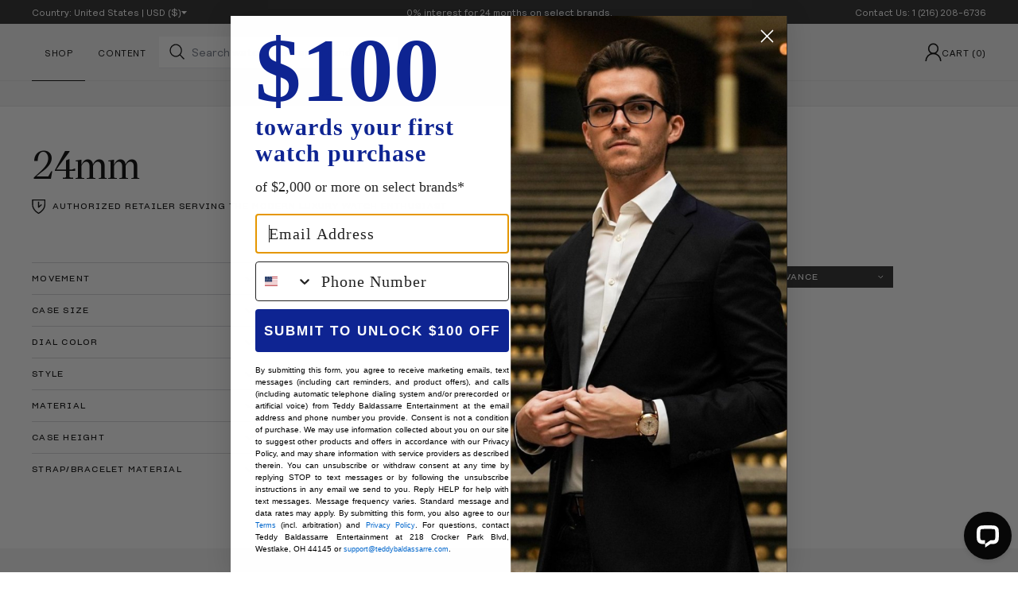

--- FILE ---
content_type: text/html; charset=utf-8
request_url: https://teddybaldassarre.com/collections/lugwidth-24mm
body_size: 48471
content:
<!DOCTYPE html>
<html class="no-js" lang="en">
  <head>
    <meta charset="utf-8">
    <meta http-equiv="X-UA-Compatible" content="IE=edge">
    <meta name="viewport" content="width=device-width,initial-scale=1">
    <meta name="theme-color" content="#f3f3f3">
    <meta name="apple-mobile-web-app-capable" content="yes"/>
    <meta name="apple-mobile-web-app-status-bar-style" content="#f3f3f3">

    <link rel="canonical" href="https://teddybaldassarre.com/collections/lugwidth-24mm">
    <link rel="preconnect" href="https://cdn.shopify.com" crossorigin>
    <link rel="preload" href="//teddybaldassarre.com/cdn/shop/t/380/assets/Relative-Book-Pro.woff2?v=169995735432550763261757722279" as="font" type="font/woff2" crossorigin />
    <link rel="preload" href="//teddybaldassarre.com/cdn/shop/t/380/assets/Sharp-Grotesk-Book-22.woff2?v=90893289074858385551757722276" as="font" type="font/woff2" crossorigin />
    <link rel="preload" href="//teddybaldassarre.com/cdn/shop/t/380/assets/Victor-Serif-50-Medium.woff2?v=113363438435544826321757722277" as="font" type="font/woff2" crossorigin />
    <link rel="sitemap" type="application/xml" href="/sitemap.xml" />
    <link rel="preload" href="//teddybaldassarre.com/cdn/shop/t/380/assets/swiper-bundle.min.css?v=95102680675147881971757722278" as="style" onload="this.onload=null;this.rel='stylesheet'">

    

    

    

    
    <meta name="google-site-verification" content="G62PBynXNx8It1qyCVPgX_ksLRvZdv4WamnXF_dVkJE" /><link
        rel="icon"
        type="image/png"
        href="//teddybaldassarre.com/cdn/shop/files/favicon-2_32x32.png?v=1629933821"><title>
      
        LugWidth - 24mm |
      

      Teddy Baldassarre
    </title><style data-shopify>@font-face {
        font-family: 'Relative Bold Pro';
        src: url('//teddybaldassarre.com/cdn/shop/t/380/assets/Relative-Bold-Pro.woff2?v=76523087721079815071757722278') format('woff2'), url('//teddybaldassarre.com/cdn/shop/t/380/assets/Relative-Bold-Pro.woff?v=165413292567665304801757722278') format('woff');
        font-style: normal;
        font-weight: normal;
        font-display: swap;
      }
      @font-face {
        font-family: 'Relative Book Pro';
        src: url('//teddybaldassarre.com/cdn/shop/t/380/assets/Relative-Book-Pro.woff2?v=169995735432550763261757722279') format('woff2'), url('//teddybaldassarre.com/cdn/shop/t/380/assets/Relative-Book-Pro.woff?v=84608090496165632091757722279') format('woff');
        font-style: normal;
        font-weight: normal;
        font-display: swap;
      }
      @font-face {
        font-family: 'Sharp Grotesk Book 22';
        src: url('//teddybaldassarre.com/cdn/shop/t/380/assets/Sharp-Grotesk-Book-22.woff2?v=90893289074858385551757722276') format('woff2'), url('//teddybaldassarre.com/cdn/shop/t/380/assets/Sharp-Grotesk-Book-22.woff?v=155476961090547524871757722276') format('woff');
        font-style: normal;
        font-weight: normal;
        font-display: swap;
      }
      @font-face {
        font-family: 'Victor Serif 50 Medium';
        src: url('//teddybaldassarre.com/cdn/shop/t/380/assets/Victor-Serif-50-Medium.woff2?v=113363438435544826321757722277') format('woff2'), url('//teddybaldassarre.com/cdn/shop/t/380/assets/Victor-Serif-50-Medium.woff?v=26808240181794196651757722277') format('woff');
        font-style: normal;
        font-weight: normal;
        font-display: swap;
      }</style>


<meta property="og:site_name" content="Teddy Baldassarre">
<meta property="og:url" content="https://teddybaldassarre.com/collections/lugwidth-24mm">
<meta property="og:title" content="LugWidth - 24mm">
<meta property="og:type" content="product.group">
<meta property="og:description" content="Teddy Baldassarre is an authorized luxury watch retailer of brands like OMEGA, Grand Seiko, Breitling, Glashütte Original, Zenith, Longines, ORIS, Rado, Tissot, Hamilton, NOMOS Glashütte, Baume &amp; Mercier, Maurice Lacroix and more."><meta property="og:image" content="http://teddybaldassarre.com/cdn/shop/files/Teddy_Logo.png?v=1635945226">
  <meta property="og:image:secure_url" content="https://teddybaldassarre.com/cdn/shop/files/Teddy_Logo.png?v=1635945226">
  <meta property="og:image:width" content="1200">
  <meta property="og:image:height" content="628"><meta name="twitter:site" content="@baldassarreted"><meta name="twitter:card" content="summary_large_image">
<meta name="twitter:title" content="LugWidth - 24mm">
<meta name="twitter:description" content="Teddy Baldassarre is an authorized luxury watch retailer of brands like OMEGA, Grand Seiko, Breitling, Glashütte Original, Zenith, Longines, ORIS, Rado, Tissot, Hamilton, NOMOS Glashütte, Baume &amp; Mercier, Maurice Lacroix and more.">

<link href="//teddybaldassarre.com/cdn/shop/t/380/assets/bundle.theme.css?v=171904511180583390411757722302" rel="stylesheet" type="text/css" media="all" />



    <link href="//teddybaldassarre.com/cdn/shop/t/380/assets/bundle.collection.css?116957" rel="stylesheet" type="text/css" media="all" />


<script>
!function(){if(!window.klaviyo){window._klOnsite=window._klOnsite||[];try{window.klaviyo=new Proxy({},{get:function(n,i){return"push"===i?function(){var n;(n=window._klOnsite).push.apply(n,arguments)}:function(){for(var n=arguments.length,o=new Array(n),w=0;w<n;w++)o[w]=arguments[w];var t="function"==typeof o[o.length-1]?o.pop():void 0,e=new Promise((function(n){window._klOnsite.push([i].concat(o,[function(i){t&&t(i),n(i)}]))}));return e}}})}catch(n){window.klaviyo=window.klaviyo||[],window.klaviyo.push=function(){var n;(n=window._klOnsite).push.apply(n,arguments)}}}}();
</script><script async="" src="https://www.googletagmanager.com/gtag/js?id=UA-168476861-1"></script>
<script>
  window.dataLayer = window.dataLayer || [];
  function gtag(){dataLayer.push(arguments);}
  gtag('js', new Date());
</script><script>
  (function(w,d,s,l,i){w[l]=w[l]||[];w[l].push({'gtm.start':
  new Date().getTime(),event:'gtm.js'});var f=d.getElementsByTagName(s)[0],
  j=d.createElement(s),dl=l!='dataLayer'?'&l='+l:'';j.async=true;j.src=
  'https://www.googletagmanager.com/gtm.js?id='+i+dl;f.parentNode.insertBefore(j,f);
  })(window,document,'script','dataLayer','GTM-T3FR25P');
</script><noscript data-react-helmet="true">
  <img
    height="1"
    width="1"
    style="display:none"
    src="https://www.facebook.com/tr?id=2067573199968460&ev=PageView&noscript=1"
  />
</noscript>
<script>
  !function(f,b,e,v,n,t,s)
  {if(f.fbq)return;n=f.fbq=function(){n.callMethod?
  n.callMethod.apply(n,arguments):n.queue.push(arguments)};
  if(!f._fbq)f._fbq=n;n.push=n;n.loaded=!0;n.version='2.0';
  n.queue=[];t=b.createElement(e);t.async=!0;
  t.src=v;s=b.getElementsByTagName(e)[0];
  s.parentNode.insertBefore(t,s)}(window, document,'script',
  'https://connect.facebook.net/en_US/fbevents.js');
  fbq('init', '2067573199968460');
</script><script>
  (function(h,o,t,j,a,r){
      h.hj=h.hj||function(){(h.hj.q=h.hj.q||[]).push(arguments)};
      h._hjSettings={hjid:2942691,hjsv:6};
      a=o.getElementsByTagName('head')[0];
      r=o.createElement('script');r.async=1;
      r.src=t+h._hjSettings.hjid+j+h._hjSettings.hjsv;
      a.appendChild(r);
  })(window,document,'https://static.hotjar.com/c/hotjar-','.js?sv=');
</script><script data-react-helmet="true">
  _affirm_config = {
    public_api_key:  "WI2EUHDUQXHXFXNC",
    script:          "https://cdn1.affirm.com/js/v2/affirm.js"
  };
  (function(l,g,m,e,a,f,b){var d,c=l[m]||{},h=document.createElement(f),n=document.getElementsByTagName(f)[0],k=function(a,b,c){return function(){a[b]._.push([c,arguments])}};c[e]=k(c,e,"set");d=c[e];c[a]={};c[a]._=[];d._=[];c[a][b]=k(c,a,b);a=0;for(b="set add save post open empty reset on off trigger ready setProduct".split(" ");a<b.length;a++)d[b[a]]=k(c,e,b[a]);a=0;for(b=["get","token","url","items"];a<b.length;a++)d[b[a]]=function(){};h.async=!0;h.src=g[f];n.parentNode.insertBefore(h,n);delete g[f];d(g);l[m]=c})(window,_affirm_config,"affirm","checkout","ui","script","ready");
</script><link href="//teddybaldassarre.com/cdn/shop/t/380/assets/base.css?v=135406637706148515221768394092" rel="stylesheet" type="text/css" media="all" />
    <link href="//teddybaldassarre.com/cdn/shop/t/380/assets/section-video-modal.css?v=150486652892456226641767871054" rel="stylesheet" type="text/css" media="all" />

    <script async src="https://www.googletagmanager.com/gtag/js?id=G-9171FRW7ZF"></script>

    <script src="//teddybaldassarre.com/cdn/shop/t/380/assets/swiper-bundle.min.js?v=87330480114418983271757722279" defer></script>
    <script src="https://unpkg.com/currency.js@~2.0.0/dist/currency.min.js"></script>
    <script src="//teddybaldassarre.com/cdn/shop/t/380/assets/flickity.pkgd.min.js?v=76625229753604310451757722278" defer="defer"></script>
    <script src="//teddybaldassarre.com/cdn/shop/t/380/assets/klaviyo-subscribe.js?v=7049280629704815031757722276" defer="defer"></script>
    <script src="//teddybaldassarre.com/cdn/shop/t/380/assets/global.js?v=12794062886100881991768394093" defer="defer"></script>
    <script src="//teddybaldassarre.com/cdn/shop/t/380/assets/vendor-lite-yt.js?v=620147814167163991757722273" defer="defer"></script>
    <script src="//teddybaldassarre.com/cdn/shop/t/380/assets/video-modal.js?v=11039794462461801531757722273" defer="defer"></script>
    <script src="//teddybaldassarre.com/cdn/shop/t/380/assets/gift-note.js?v=18659933351494854151757722279" defer="defer"></script>

    <script>window.performance && window.performance.mark && window.performance.mark('shopify.content_for_header.start');</script><meta name="google-site-verification" content="DISqFtG5tA1MPEZrsN5veG2qe2zFVRhLdVEUcvjlvLo">
<meta id="shopify-digital-wallet" name="shopify-digital-wallet" content="/27897233501/digital_wallets/dialog">
<meta name="shopify-checkout-api-token" content="4b95b6a79284d4cbe0e04251f0582e71">
<meta id="in-context-paypal-metadata" data-shop-id="27897233501" data-venmo-supported="false" data-environment="production" data-locale="en_US" data-paypal-v4="true" data-currency="USD">
<link rel="alternate" type="application/atom+xml" title="Feed" href="/collections/lugwidth-24mm.atom" />
<link rel="alternate" hreflang="x-default" href="https://teddybaldassarre.com/collections/lugwidth-24mm">
<link rel="alternate" hreflang="en-CA" href="https://teddybaldassarre.com/en-ca/collections/lugwidth-24mm">
<link rel="alternate" hreflang="en-GB" href="https://teddybaldassarre.com/en-gb/collections/lugwidth-24mm">
<link rel="alternate" hreflang="en-AU" href="https://teddybaldassarre.com/en-au/collections/lugwidth-24mm">
<link rel="alternate" hreflang="en-DE" href="https://teddybaldassarre.com/en-de/collections/lugwidth-24mm">
<link rel="alternate" hreflang="en-SG" href="https://teddybaldassarre.com/en-sg/collections/lugwidth-24mm">
<link rel="alternate" hreflang="en-IN" href="https://teddybaldassarre.com/en-in/collections/lugwidth-24mm">
<link rel="alternate" hreflang="en-CH" href="https://teddybaldassarre.com/en-ch/collections/lugwidth-24mm">
<link rel="alternate" hreflang="en-DZ" href="https://teddybaldassarre.com/en-int/collections/lugwidth-24mm">
<link rel="alternate" hreflang="en-AO" href="https://teddybaldassarre.com/en-int/collections/lugwidth-24mm">
<link rel="alternate" hreflang="en-AC" href="https://teddybaldassarre.com/en-int/collections/lugwidth-24mm">
<link rel="alternate" hreflang="en-BJ" href="https://teddybaldassarre.com/en-int/collections/lugwidth-24mm">
<link rel="alternate" hreflang="en-BW" href="https://teddybaldassarre.com/en-int/collections/lugwidth-24mm">
<link rel="alternate" hreflang="en-BF" href="https://teddybaldassarre.com/en-int/collections/lugwidth-24mm">
<link rel="alternate" hreflang="en-BI" href="https://teddybaldassarre.com/en-int/collections/lugwidth-24mm">
<link rel="alternate" hreflang="en-CM" href="https://teddybaldassarre.com/en-int/collections/lugwidth-24mm">
<link rel="alternate" hreflang="en-CV" href="https://teddybaldassarre.com/en-int/collections/lugwidth-24mm">
<link rel="alternate" hreflang="en-CF" href="https://teddybaldassarre.com/en-int/collections/lugwidth-24mm">
<link rel="alternate" hreflang="en-TD" href="https://teddybaldassarre.com/en-int/collections/lugwidth-24mm">
<link rel="alternate" hreflang="en-KM" href="https://teddybaldassarre.com/en-int/collections/lugwidth-24mm">
<link rel="alternate" hreflang="en-CG" href="https://teddybaldassarre.com/en-int/collections/lugwidth-24mm">
<link rel="alternate" hreflang="en-CD" href="https://teddybaldassarre.com/en-int/collections/lugwidth-24mm">
<link rel="alternate" hreflang="en-CI" href="https://teddybaldassarre.com/en-int/collections/lugwidth-24mm">
<link rel="alternate" hreflang="en-DJ" href="https://teddybaldassarre.com/en-int/collections/lugwidth-24mm">
<link rel="alternate" hreflang="en-EG" href="https://teddybaldassarre.com/en-int/collections/lugwidth-24mm">
<link rel="alternate" hreflang="en-GQ" href="https://teddybaldassarre.com/en-int/collections/lugwidth-24mm">
<link rel="alternate" hreflang="en-ER" href="https://teddybaldassarre.com/en-int/collections/lugwidth-24mm">
<link rel="alternate" hreflang="en-SZ" href="https://teddybaldassarre.com/en-int/collections/lugwidth-24mm">
<link rel="alternate" hreflang="en-ET" href="https://teddybaldassarre.com/en-int/collections/lugwidth-24mm">
<link rel="alternate" hreflang="en-GA" href="https://teddybaldassarre.com/en-int/collections/lugwidth-24mm">
<link rel="alternate" hreflang="en-GM" href="https://teddybaldassarre.com/en-int/collections/lugwidth-24mm">
<link rel="alternate" hreflang="en-GH" href="https://teddybaldassarre.com/en-int/collections/lugwidth-24mm">
<link rel="alternate" hreflang="en-GN" href="https://teddybaldassarre.com/en-int/collections/lugwidth-24mm">
<link rel="alternate" hreflang="en-GW" href="https://teddybaldassarre.com/en-int/collections/lugwidth-24mm">
<link rel="alternate" hreflang="en-KE" href="https://teddybaldassarre.com/en-int/collections/lugwidth-24mm">
<link rel="alternate" hreflang="en-LS" href="https://teddybaldassarre.com/en-int/collections/lugwidth-24mm">
<link rel="alternate" hreflang="en-LR" href="https://teddybaldassarre.com/en-int/collections/lugwidth-24mm">
<link rel="alternate" hreflang="en-LY" href="https://teddybaldassarre.com/en-int/collections/lugwidth-24mm">
<link rel="alternate" hreflang="en-MG" href="https://teddybaldassarre.com/en-int/collections/lugwidth-24mm">
<link rel="alternate" hreflang="en-MW" href="https://teddybaldassarre.com/en-int/collections/lugwidth-24mm">
<link rel="alternate" hreflang="en-ML" href="https://teddybaldassarre.com/en-int/collections/lugwidth-24mm">
<link rel="alternate" hreflang="en-MR" href="https://teddybaldassarre.com/en-int/collections/lugwidth-24mm">
<link rel="alternate" hreflang="en-MU" href="https://teddybaldassarre.com/en-int/collections/lugwidth-24mm">
<link rel="alternate" hreflang="en-MA" href="https://teddybaldassarre.com/en-int/collections/lugwidth-24mm">
<link rel="alternate" hreflang="en-MZ" href="https://teddybaldassarre.com/en-int/collections/lugwidth-24mm">
<link rel="alternate" hreflang="en-NA" href="https://teddybaldassarre.com/en-int/collections/lugwidth-24mm">
<link rel="alternate" hreflang="en-NE" href="https://teddybaldassarre.com/en-int/collections/lugwidth-24mm">
<link rel="alternate" hreflang="en-NG" href="https://teddybaldassarre.com/en-int/collections/lugwidth-24mm">
<link rel="alternate" hreflang="en-RW" href="https://teddybaldassarre.com/en-int/collections/lugwidth-24mm">
<link rel="alternate" hreflang="en-ST" href="https://teddybaldassarre.com/en-int/collections/lugwidth-24mm">
<link rel="alternate" hreflang="en-SN" href="https://teddybaldassarre.com/en-int/collections/lugwidth-24mm">
<link rel="alternate" hreflang="en-SC" href="https://teddybaldassarre.com/en-int/collections/lugwidth-24mm">
<link rel="alternate" hreflang="en-SL" href="https://teddybaldassarre.com/en-int/collections/lugwidth-24mm">
<link rel="alternate" hreflang="en-SO" href="https://teddybaldassarre.com/en-int/collections/lugwidth-24mm">
<link rel="alternate" hreflang="en-ZA" href="https://teddybaldassarre.com/en-int/collections/lugwidth-24mm">
<link rel="alternate" hreflang="en-SS" href="https://teddybaldassarre.com/en-int/collections/lugwidth-24mm">
<link rel="alternate" hreflang="en-SH" href="https://teddybaldassarre.com/en-int/collections/lugwidth-24mm">
<link rel="alternate" hreflang="en-SD" href="https://teddybaldassarre.com/en-int/collections/lugwidth-24mm">
<link rel="alternate" hreflang="en-TZ" href="https://teddybaldassarre.com/en-int/collections/lugwidth-24mm">
<link rel="alternate" hreflang="en-TG" href="https://teddybaldassarre.com/en-int/collections/lugwidth-24mm">
<link rel="alternate" hreflang="en-TA" href="https://teddybaldassarre.com/en-int/collections/lugwidth-24mm">
<link rel="alternate" hreflang="en-TN" href="https://teddybaldassarre.com/en-int/collections/lugwidth-24mm">
<link rel="alternate" hreflang="en-UG" href="https://teddybaldassarre.com/en-int/collections/lugwidth-24mm">
<link rel="alternate" hreflang="en-EH" href="https://teddybaldassarre.com/en-int/collections/lugwidth-24mm">
<link rel="alternate" hreflang="en-ZM" href="https://teddybaldassarre.com/en-int/collections/lugwidth-24mm">
<link rel="alternate" hreflang="en-ZW" href="https://teddybaldassarre.com/en-int/collections/lugwidth-24mm">
<link rel="alternate" hreflang="en-AF" href="https://teddybaldassarre.com/en-int/collections/lugwidth-24mm">
<link rel="alternate" hreflang="en-AZ" href="https://teddybaldassarre.com/en-int/collections/lugwidth-24mm">
<link rel="alternate" hreflang="en-BH" href="https://teddybaldassarre.com/en-int/collections/lugwidth-24mm">
<link rel="alternate" hreflang="en-BD" href="https://teddybaldassarre.com/en-int/collections/lugwidth-24mm">
<link rel="alternate" hreflang="en-BT" href="https://teddybaldassarre.com/en-int/collections/lugwidth-24mm">
<link rel="alternate" hreflang="en-IO" href="https://teddybaldassarre.com/en-int/collections/lugwidth-24mm">
<link rel="alternate" hreflang="en-BN" href="https://teddybaldassarre.com/en-int/collections/lugwidth-24mm">
<link rel="alternate" hreflang="en-KH" href="https://teddybaldassarre.com/en-int/collections/lugwidth-24mm">
<link rel="alternate" hreflang="en-CN" href="https://teddybaldassarre.com/en-int/collections/lugwidth-24mm">
<link rel="alternate" hreflang="en-CX" href="https://teddybaldassarre.com/en-int/collections/lugwidth-24mm">
<link rel="alternate" hreflang="en-CC" href="https://teddybaldassarre.com/en-int/collections/lugwidth-24mm">
<link rel="alternate" hreflang="en-HK" href="https://teddybaldassarre.com/en-int/collections/lugwidth-24mm">
<link rel="alternate" hreflang="en-ID" href="https://teddybaldassarre.com/en-int/collections/lugwidth-24mm">
<link rel="alternate" hreflang="en-IQ" href="https://teddybaldassarre.com/en-int/collections/lugwidth-24mm">
<link rel="alternate" hreflang="en-IL" href="https://teddybaldassarre.com/en-int/collections/lugwidth-24mm">
<link rel="alternate" hreflang="en-JP" href="https://teddybaldassarre.com/en-int/collections/lugwidth-24mm">
<link rel="alternate" hreflang="en-JO" href="https://teddybaldassarre.com/en-int/collections/lugwidth-24mm">
<link rel="alternate" hreflang="en-KZ" href="https://teddybaldassarre.com/en-int/collections/lugwidth-24mm">
<link rel="alternate" hreflang="en-KW" href="https://teddybaldassarre.com/en-int/collections/lugwidth-24mm">
<link rel="alternate" hreflang="en-KG" href="https://teddybaldassarre.com/en-int/collections/lugwidth-24mm">
<link rel="alternate" hreflang="en-LA" href="https://teddybaldassarre.com/en-int/collections/lugwidth-24mm">
<link rel="alternate" hreflang="en-LB" href="https://teddybaldassarre.com/en-int/collections/lugwidth-24mm">
<link rel="alternate" hreflang="en-MO" href="https://teddybaldassarre.com/en-int/collections/lugwidth-24mm">
<link rel="alternate" hreflang="en-MY" href="https://teddybaldassarre.com/en-int/collections/lugwidth-24mm">
<link rel="alternate" hreflang="en-MV" href="https://teddybaldassarre.com/en-int/collections/lugwidth-24mm">
<link rel="alternate" hreflang="en-MN" href="https://teddybaldassarre.com/en-int/collections/lugwidth-24mm">
<link rel="alternate" hreflang="en-MM" href="https://teddybaldassarre.com/en-int/collections/lugwidth-24mm">
<link rel="alternate" hreflang="en-NP" href="https://teddybaldassarre.com/en-int/collections/lugwidth-24mm">
<link rel="alternate" hreflang="en-OM" href="https://teddybaldassarre.com/en-int/collections/lugwidth-24mm">
<link rel="alternate" hreflang="en-PK" href="https://teddybaldassarre.com/en-int/collections/lugwidth-24mm">
<link rel="alternate" hreflang="en-PS" href="https://teddybaldassarre.com/en-int/collections/lugwidth-24mm">
<link rel="alternate" hreflang="en-PH" href="https://teddybaldassarre.com/en-int/collections/lugwidth-24mm">
<link rel="alternate" hreflang="en-QA" href="https://teddybaldassarre.com/en-int/collections/lugwidth-24mm">
<link rel="alternate" hreflang="en-RU" href="https://teddybaldassarre.com/en-int/collections/lugwidth-24mm">
<link rel="alternate" hreflang="en-SA" href="https://teddybaldassarre.com/en-int/collections/lugwidth-24mm">
<link rel="alternate" hreflang="en-KR" href="https://teddybaldassarre.com/en-int/collections/lugwidth-24mm">
<link rel="alternate" hreflang="en-LK" href="https://teddybaldassarre.com/en-int/collections/lugwidth-24mm">
<link rel="alternate" hreflang="en-TW" href="https://teddybaldassarre.com/en-int/collections/lugwidth-24mm">
<link rel="alternate" hreflang="en-TJ" href="https://teddybaldassarre.com/en-int/collections/lugwidth-24mm">
<link rel="alternate" hreflang="en-TH" href="https://teddybaldassarre.com/en-int/collections/lugwidth-24mm">
<link rel="alternate" hreflang="en-TM" href="https://teddybaldassarre.com/en-int/collections/lugwidth-24mm">
<link rel="alternate" hreflang="en-AE" href="https://teddybaldassarre.com/en-int/collections/lugwidth-24mm">
<link rel="alternate" hreflang="en-UZ" href="https://teddybaldassarre.com/en-int/collections/lugwidth-24mm">
<link rel="alternate" hreflang="en-VN" href="https://teddybaldassarre.com/en-int/collections/lugwidth-24mm">
<link rel="alternate" hreflang="en-YE" href="https://teddybaldassarre.com/en-int/collections/lugwidth-24mm">
<link rel="alternate" hreflang="en-AI" href="https://teddybaldassarre.com/en-int/collections/lugwidth-24mm">
<link rel="alternate" hreflang="en-AG" href="https://teddybaldassarre.com/en-int/collections/lugwidth-24mm">
<link rel="alternate" hreflang="en-AW" href="https://teddybaldassarre.com/en-int/collections/lugwidth-24mm">
<link rel="alternate" hreflang="en-BS" href="https://teddybaldassarre.com/en-int/collections/lugwidth-24mm">
<link rel="alternate" hreflang="en-BB" href="https://teddybaldassarre.com/en-int/collections/lugwidth-24mm">
<link rel="alternate" hreflang="en-BZ" href="https://teddybaldassarre.com/en-int/collections/lugwidth-24mm">
<link rel="alternate" hreflang="en-BM" href="https://teddybaldassarre.com/en-int/collections/lugwidth-24mm">
<link rel="alternate" hreflang="en-VG" href="https://teddybaldassarre.com/en-int/collections/lugwidth-24mm">
<link rel="alternate" hreflang="en-KY" href="https://teddybaldassarre.com/en-int/collections/lugwidth-24mm">
<link rel="alternate" hreflang="en-CR" href="https://teddybaldassarre.com/en-int/collections/lugwidth-24mm">
<link rel="alternate" hreflang="en-CW" href="https://teddybaldassarre.com/en-int/collections/lugwidth-24mm">
<link rel="alternate" hreflang="en-DM" href="https://teddybaldassarre.com/en-int/collections/lugwidth-24mm">
<link rel="alternate" hreflang="en-DO" href="https://teddybaldassarre.com/en-int/collections/lugwidth-24mm">
<link rel="alternate" hreflang="en-SV" href="https://teddybaldassarre.com/en-int/collections/lugwidth-24mm">
<link rel="alternate" hreflang="en-GD" href="https://teddybaldassarre.com/en-int/collections/lugwidth-24mm">
<link rel="alternate" hreflang="en-GT" href="https://teddybaldassarre.com/en-int/collections/lugwidth-24mm">
<link rel="alternate" hreflang="en-HT" href="https://teddybaldassarre.com/en-int/collections/lugwidth-24mm">
<link rel="alternate" hreflang="en-HN" href="https://teddybaldassarre.com/en-int/collections/lugwidth-24mm">
<link rel="alternate" hreflang="en-JM" href="https://teddybaldassarre.com/en-int/collections/lugwidth-24mm">
<link rel="alternate" hreflang="en-MQ" href="https://teddybaldassarre.com/en-int/collections/lugwidth-24mm">
<link rel="alternate" hreflang="en-MS" href="https://teddybaldassarre.com/en-int/collections/lugwidth-24mm">
<link rel="alternate" hreflang="en-NI" href="https://teddybaldassarre.com/en-int/collections/lugwidth-24mm">
<link rel="alternate" hreflang="en-PA" href="https://teddybaldassarre.com/en-int/collections/lugwidth-24mm">
<link rel="alternate" hreflang="en-SX" href="https://teddybaldassarre.com/en-int/collections/lugwidth-24mm">
<link rel="alternate" hreflang="en-BL" href="https://teddybaldassarre.com/en-int/collections/lugwidth-24mm">
<link rel="alternate" hreflang="en-KN" href="https://teddybaldassarre.com/en-int/collections/lugwidth-24mm">
<link rel="alternate" hreflang="en-LC" href="https://teddybaldassarre.com/en-int/collections/lugwidth-24mm">
<link rel="alternate" hreflang="en-MF" href="https://teddybaldassarre.com/en-int/collections/lugwidth-24mm">
<link rel="alternate" hreflang="en-PM" href="https://teddybaldassarre.com/en-int/collections/lugwidth-24mm">
<link rel="alternate" hreflang="en-VC" href="https://teddybaldassarre.com/en-int/collections/lugwidth-24mm">
<link rel="alternate" hreflang="en-TT" href="https://teddybaldassarre.com/en-int/collections/lugwidth-24mm">
<link rel="alternate" hreflang="en-TC" href="https://teddybaldassarre.com/en-int/collections/lugwidth-24mm">
<link rel="alternate" hreflang="en-UM" href="https://teddybaldassarre.com/en-int/collections/lugwidth-24mm">
<link rel="alternate" hreflang="en-AX" href="https://teddybaldassarre.com/en-int/collections/lugwidth-24mm">
<link rel="alternate" hreflang="en-AL" href="https://teddybaldassarre.com/en-int/collections/lugwidth-24mm">
<link rel="alternate" hreflang="en-AD" href="https://teddybaldassarre.com/en-int/collections/lugwidth-24mm">
<link rel="alternate" hreflang="en-AM" href="https://teddybaldassarre.com/en-int/collections/lugwidth-24mm">
<link rel="alternate" hreflang="en-AT" href="https://teddybaldassarre.com/en-int/collections/lugwidth-24mm">
<link rel="alternate" hreflang="en-BY" href="https://teddybaldassarre.com/en-int/collections/lugwidth-24mm">
<link rel="alternate" hreflang="en-BE" href="https://teddybaldassarre.com/en-int/collections/lugwidth-24mm">
<link rel="alternate" hreflang="en-BA" href="https://teddybaldassarre.com/en-int/collections/lugwidth-24mm">
<link rel="alternate" hreflang="en-BG" href="https://teddybaldassarre.com/en-int/collections/lugwidth-24mm">
<link rel="alternate" hreflang="en-HR" href="https://teddybaldassarre.com/en-int/collections/lugwidth-24mm">
<link rel="alternate" hreflang="en-CY" href="https://teddybaldassarre.com/en-int/collections/lugwidth-24mm">
<link rel="alternate" hreflang="en-CZ" href="https://teddybaldassarre.com/en-int/collections/lugwidth-24mm">
<link rel="alternate" hreflang="en-DK" href="https://teddybaldassarre.com/en-int/collections/lugwidth-24mm">
<link rel="alternate" hreflang="en-EE" href="https://teddybaldassarre.com/en-int/collections/lugwidth-24mm">
<link rel="alternate" hreflang="en-FO" href="https://teddybaldassarre.com/en-int/collections/lugwidth-24mm">
<link rel="alternate" hreflang="en-FI" href="https://teddybaldassarre.com/en-int/collections/lugwidth-24mm">
<link rel="alternate" hreflang="en-FR" href="https://teddybaldassarre.com/en-int/collections/lugwidth-24mm">
<link rel="alternate" hreflang="en-GE" href="https://teddybaldassarre.com/en-int/collections/lugwidth-24mm">
<link rel="alternate" hreflang="en-GI" href="https://teddybaldassarre.com/en-int/collections/lugwidth-24mm">
<link rel="alternate" hreflang="en-GR" href="https://teddybaldassarre.com/en-int/collections/lugwidth-24mm">
<link rel="alternate" hreflang="en-GL" href="https://teddybaldassarre.com/en-int/collections/lugwidth-24mm">
<link rel="alternate" hreflang="en-GP" href="https://teddybaldassarre.com/en-int/collections/lugwidth-24mm">
<link rel="alternate" hreflang="en-GG" href="https://teddybaldassarre.com/en-int/collections/lugwidth-24mm">
<link rel="alternate" hreflang="en-HU" href="https://teddybaldassarre.com/en-int/collections/lugwidth-24mm">
<link rel="alternate" hreflang="en-IS" href="https://teddybaldassarre.com/en-int/collections/lugwidth-24mm">
<link rel="alternate" hreflang="en-IE" href="https://teddybaldassarre.com/en-int/collections/lugwidth-24mm">
<link rel="alternate" hreflang="en-IM" href="https://teddybaldassarre.com/en-int/collections/lugwidth-24mm">
<link rel="alternate" hreflang="en-IT" href="https://teddybaldassarre.com/en-int/collections/lugwidth-24mm">
<link rel="alternate" hreflang="en-JE" href="https://teddybaldassarre.com/en-int/collections/lugwidth-24mm">
<link rel="alternate" hreflang="en-XK" href="https://teddybaldassarre.com/en-int/collections/lugwidth-24mm">
<link rel="alternate" hreflang="en-LV" href="https://teddybaldassarre.com/en-int/collections/lugwidth-24mm">
<link rel="alternate" hreflang="en-LI" href="https://teddybaldassarre.com/en-int/collections/lugwidth-24mm">
<link rel="alternate" hreflang="en-LT" href="https://teddybaldassarre.com/en-int/collections/lugwidth-24mm">
<link rel="alternate" hreflang="en-LU" href="https://teddybaldassarre.com/en-int/collections/lugwidth-24mm">
<link rel="alternate" hreflang="en-MK" href="https://teddybaldassarre.com/en-int/collections/lugwidth-24mm">
<link rel="alternate" hreflang="en-MT" href="https://teddybaldassarre.com/en-int/collections/lugwidth-24mm">
<link rel="alternate" hreflang="en-YT" href="https://teddybaldassarre.com/en-int/collections/lugwidth-24mm">
<link rel="alternate" hreflang="en-MD" href="https://teddybaldassarre.com/en-int/collections/lugwidth-24mm">
<link rel="alternate" hreflang="en-MC" href="https://teddybaldassarre.com/en-int/collections/lugwidth-24mm">
<link rel="alternate" hreflang="en-ME" href="https://teddybaldassarre.com/en-int/collections/lugwidth-24mm">
<link rel="alternate" hreflang="en-NL" href="https://teddybaldassarre.com/en-int/collections/lugwidth-24mm">
<link rel="alternate" hreflang="en-NO" href="https://teddybaldassarre.com/en-int/collections/lugwidth-24mm">
<link rel="alternate" hreflang="en-PL" href="https://teddybaldassarre.com/en-int/collections/lugwidth-24mm">
<link rel="alternate" hreflang="en-PT" href="https://teddybaldassarre.com/en-int/collections/lugwidth-24mm">
<link rel="alternate" hreflang="en-RE" href="https://teddybaldassarre.com/en-int/collections/lugwidth-24mm">
<link rel="alternate" hreflang="en-RO" href="https://teddybaldassarre.com/en-int/collections/lugwidth-24mm">
<link rel="alternate" hreflang="en-SM" href="https://teddybaldassarre.com/en-int/collections/lugwidth-24mm">
<link rel="alternate" hreflang="en-RS" href="https://teddybaldassarre.com/en-int/collections/lugwidth-24mm">
<link rel="alternate" hreflang="en-SK" href="https://teddybaldassarre.com/en-int/collections/lugwidth-24mm">
<link rel="alternate" hreflang="en-SI" href="https://teddybaldassarre.com/en-int/collections/lugwidth-24mm">
<link rel="alternate" hreflang="en-ES" href="https://teddybaldassarre.com/en-int/collections/lugwidth-24mm">
<link rel="alternate" hreflang="en-SJ" href="https://teddybaldassarre.com/en-int/collections/lugwidth-24mm">
<link rel="alternate" hreflang="en-SE" href="https://teddybaldassarre.com/en-int/collections/lugwidth-24mm">
<link rel="alternate" hreflang="en-TR" href="https://teddybaldassarre.com/en-int/collections/lugwidth-24mm">
<link rel="alternate" hreflang="en-UA" href="https://teddybaldassarre.com/en-int/collections/lugwidth-24mm">
<link rel="alternate" hreflang="en-VA" href="https://teddybaldassarre.com/en-int/collections/lugwidth-24mm">
<link rel="alternate" hreflang="en-MX" href="https://teddybaldassarre.com/en-int/collections/lugwidth-24mm">
<link rel="alternate" hreflang="en-CK" href="https://teddybaldassarre.com/en-int/collections/lugwidth-24mm">
<link rel="alternate" hreflang="en-FJ" href="https://teddybaldassarre.com/en-int/collections/lugwidth-24mm">
<link rel="alternate" hreflang="en-PF" href="https://teddybaldassarre.com/en-int/collections/lugwidth-24mm">
<link rel="alternate" hreflang="en-KI" href="https://teddybaldassarre.com/en-int/collections/lugwidth-24mm">
<link rel="alternate" hreflang="en-NR" href="https://teddybaldassarre.com/en-int/collections/lugwidth-24mm">
<link rel="alternate" hreflang="en-NC" href="https://teddybaldassarre.com/en-int/collections/lugwidth-24mm">
<link rel="alternate" hreflang="en-NZ" href="https://teddybaldassarre.com/en-int/collections/lugwidth-24mm">
<link rel="alternate" hreflang="en-NU" href="https://teddybaldassarre.com/en-int/collections/lugwidth-24mm">
<link rel="alternate" hreflang="en-NF" href="https://teddybaldassarre.com/en-int/collections/lugwidth-24mm">
<link rel="alternate" hreflang="en-PG" href="https://teddybaldassarre.com/en-int/collections/lugwidth-24mm">
<link rel="alternate" hreflang="en-PN" href="https://teddybaldassarre.com/en-int/collections/lugwidth-24mm">
<link rel="alternate" hreflang="en-WS" href="https://teddybaldassarre.com/en-int/collections/lugwidth-24mm">
<link rel="alternate" hreflang="en-SB" href="https://teddybaldassarre.com/en-int/collections/lugwidth-24mm">
<link rel="alternate" hreflang="en-TL" href="https://teddybaldassarre.com/en-int/collections/lugwidth-24mm">
<link rel="alternate" hreflang="en-TK" href="https://teddybaldassarre.com/en-int/collections/lugwidth-24mm">
<link rel="alternate" hreflang="en-TO" href="https://teddybaldassarre.com/en-int/collections/lugwidth-24mm">
<link rel="alternate" hreflang="en-TV" href="https://teddybaldassarre.com/en-int/collections/lugwidth-24mm">
<link rel="alternate" hreflang="en-VU" href="https://teddybaldassarre.com/en-int/collections/lugwidth-24mm">
<link rel="alternate" hreflang="en-WF" href="https://teddybaldassarre.com/en-int/collections/lugwidth-24mm">
<link rel="alternate" hreflang="en-TF" href="https://teddybaldassarre.com/en-int/collections/lugwidth-24mm">
<link rel="alternate" hreflang="en-GS" href="https://teddybaldassarre.com/en-int/collections/lugwidth-24mm">
<link rel="alternate" hreflang="en-AR" href="https://teddybaldassarre.com/en-int/collections/lugwidth-24mm">
<link rel="alternate" hreflang="en-BO" href="https://teddybaldassarre.com/en-int/collections/lugwidth-24mm">
<link rel="alternate" hreflang="en-BR" href="https://teddybaldassarre.com/en-int/collections/lugwidth-24mm">
<link rel="alternate" hreflang="en-BQ" href="https://teddybaldassarre.com/en-int/collections/lugwidth-24mm">
<link rel="alternate" hreflang="en-CL" href="https://teddybaldassarre.com/en-int/collections/lugwidth-24mm">
<link rel="alternate" hreflang="en-CO" href="https://teddybaldassarre.com/en-int/collections/lugwidth-24mm">
<link rel="alternate" hreflang="en-EC" href="https://teddybaldassarre.com/en-int/collections/lugwidth-24mm">
<link rel="alternate" hreflang="en-FK" href="https://teddybaldassarre.com/en-int/collections/lugwidth-24mm">
<link rel="alternate" hreflang="en-GF" href="https://teddybaldassarre.com/en-int/collections/lugwidth-24mm">
<link rel="alternate" hreflang="en-GY" href="https://teddybaldassarre.com/en-int/collections/lugwidth-24mm">
<link rel="alternate" hreflang="en-PY" href="https://teddybaldassarre.com/en-int/collections/lugwidth-24mm">
<link rel="alternate" hreflang="en-PE" href="https://teddybaldassarre.com/en-int/collections/lugwidth-24mm">
<link rel="alternate" hreflang="en-SR" href="https://teddybaldassarre.com/en-int/collections/lugwidth-24mm">
<link rel="alternate" hreflang="en-UY" href="https://teddybaldassarre.com/en-int/collections/lugwidth-24mm">
<link rel="alternate" hreflang="en-VE" href="https://teddybaldassarre.com/en-int/collections/lugwidth-24mm">
<link rel="alternate" hreflang="en-US" href="https://teddybaldassarre.com/collections/lugwidth-24mm">
<link rel="alternate" type="application/json+oembed" href="https://teddybaldassarre.com/collections/lugwidth-24mm.oembed">
<script async="async" src="/checkouts/internal/preloads.js?locale=en-US"></script>
<link rel="preconnect" href="https://shop.app" crossorigin="anonymous">
<script async="async" src="https://shop.app/checkouts/internal/preloads.js?locale=en-US&shop_id=27897233501" crossorigin="anonymous"></script>
<script id="apple-pay-shop-capabilities" type="application/json">{"shopId":27897233501,"countryCode":"US","currencyCode":"USD","merchantCapabilities":["supports3DS"],"merchantId":"gid:\/\/shopify\/Shop\/27897233501","merchantName":"Teddy Baldassarre","requiredBillingContactFields":["postalAddress","email","phone"],"requiredShippingContactFields":["postalAddress","email","phone"],"shippingType":"shipping","supportedNetworks":["visa","masterCard","amex","discover","elo","jcb"],"total":{"type":"pending","label":"Teddy Baldassarre","amount":"1.00"},"shopifyPaymentsEnabled":true,"supportsSubscriptions":true}</script>
<script id="shopify-features" type="application/json">{"accessToken":"4b95b6a79284d4cbe0e04251f0582e71","betas":["rich-media-storefront-analytics"],"domain":"teddybaldassarre.com","predictiveSearch":true,"shopId":27897233501,"locale":"en"}</script>
<script>var Shopify = Shopify || {};
Shopify.shop = "teddy-baldassarre-watches.myshopify.com";
Shopify.locale = "en";
Shopify.currency = {"active":"USD","rate":"1.0"};
Shopify.country = "US";
Shopify.theme = {"name":"teddy-baldassarre\/main","id":144575660125,"schema_name":"Teddy Baldassarre","schema_version":"2.16.0","theme_store_id":null,"role":"main"};
Shopify.theme.handle = "null";
Shopify.theme.style = {"id":null,"handle":null};
Shopify.cdnHost = "teddybaldassarre.com/cdn";
Shopify.routes = Shopify.routes || {};
Shopify.routes.root = "/";</script>
<script type="module">!function(o){(o.Shopify=o.Shopify||{}).modules=!0}(window);</script>
<script>!function(o){function n(){var o=[];function n(){o.push(Array.prototype.slice.apply(arguments))}return n.q=o,n}var t=o.Shopify=o.Shopify||{};t.loadFeatures=n(),t.autoloadFeatures=n()}(window);</script>
<script>
  window.ShopifyPay = window.ShopifyPay || {};
  window.ShopifyPay.apiHost = "shop.app\/pay";
  window.ShopifyPay.redirectState = null;
</script>
<script id="shop-js-analytics" type="application/json">{"pageType":"collection"}</script>
<script defer="defer" async type="module" src="//teddybaldassarre.com/cdn/shopifycloud/shop-js/modules/v2/client.init-shop-cart-sync_C5BV16lS.en.esm.js"></script>
<script defer="defer" async type="module" src="//teddybaldassarre.com/cdn/shopifycloud/shop-js/modules/v2/chunk.common_CygWptCX.esm.js"></script>
<script type="module">
  await import("//teddybaldassarre.com/cdn/shopifycloud/shop-js/modules/v2/client.init-shop-cart-sync_C5BV16lS.en.esm.js");
await import("//teddybaldassarre.com/cdn/shopifycloud/shop-js/modules/v2/chunk.common_CygWptCX.esm.js");

  window.Shopify.SignInWithShop?.initShopCartSync?.({"fedCMEnabled":true,"windoidEnabled":true});

</script>
<script>
  window.Shopify = window.Shopify || {};
  if (!window.Shopify.featureAssets) window.Shopify.featureAssets = {};
  window.Shopify.featureAssets['shop-js'] = {"shop-cart-sync":["modules/v2/client.shop-cart-sync_ZFArdW7E.en.esm.js","modules/v2/chunk.common_CygWptCX.esm.js"],"init-fed-cm":["modules/v2/client.init-fed-cm_CmiC4vf6.en.esm.js","modules/v2/chunk.common_CygWptCX.esm.js"],"shop-button":["modules/v2/client.shop-button_tlx5R9nI.en.esm.js","modules/v2/chunk.common_CygWptCX.esm.js"],"shop-cash-offers":["modules/v2/client.shop-cash-offers_DOA2yAJr.en.esm.js","modules/v2/chunk.common_CygWptCX.esm.js","modules/v2/chunk.modal_D71HUcav.esm.js"],"init-windoid":["modules/v2/client.init-windoid_sURxWdc1.en.esm.js","modules/v2/chunk.common_CygWptCX.esm.js"],"shop-toast-manager":["modules/v2/client.shop-toast-manager_ClPi3nE9.en.esm.js","modules/v2/chunk.common_CygWptCX.esm.js"],"init-shop-email-lookup-coordinator":["modules/v2/client.init-shop-email-lookup-coordinator_B8hsDcYM.en.esm.js","modules/v2/chunk.common_CygWptCX.esm.js"],"init-shop-cart-sync":["modules/v2/client.init-shop-cart-sync_C5BV16lS.en.esm.js","modules/v2/chunk.common_CygWptCX.esm.js"],"avatar":["modules/v2/client.avatar_BTnouDA3.en.esm.js"],"pay-button":["modules/v2/client.pay-button_FdsNuTd3.en.esm.js","modules/v2/chunk.common_CygWptCX.esm.js"],"init-customer-accounts":["modules/v2/client.init-customer-accounts_DxDtT_ad.en.esm.js","modules/v2/client.shop-login-button_C5VAVYt1.en.esm.js","modules/v2/chunk.common_CygWptCX.esm.js","modules/v2/chunk.modal_D71HUcav.esm.js"],"init-shop-for-new-customer-accounts":["modules/v2/client.init-shop-for-new-customer-accounts_ChsxoAhi.en.esm.js","modules/v2/client.shop-login-button_C5VAVYt1.en.esm.js","modules/v2/chunk.common_CygWptCX.esm.js","modules/v2/chunk.modal_D71HUcav.esm.js"],"shop-login-button":["modules/v2/client.shop-login-button_C5VAVYt1.en.esm.js","modules/v2/chunk.common_CygWptCX.esm.js","modules/v2/chunk.modal_D71HUcav.esm.js"],"init-customer-accounts-sign-up":["modules/v2/client.init-customer-accounts-sign-up_CPSyQ0Tj.en.esm.js","modules/v2/client.shop-login-button_C5VAVYt1.en.esm.js","modules/v2/chunk.common_CygWptCX.esm.js","modules/v2/chunk.modal_D71HUcav.esm.js"],"shop-follow-button":["modules/v2/client.shop-follow-button_Cva4Ekp9.en.esm.js","modules/v2/chunk.common_CygWptCX.esm.js","modules/v2/chunk.modal_D71HUcav.esm.js"],"checkout-modal":["modules/v2/client.checkout-modal_BPM8l0SH.en.esm.js","modules/v2/chunk.common_CygWptCX.esm.js","modules/v2/chunk.modal_D71HUcav.esm.js"],"lead-capture":["modules/v2/client.lead-capture_Bi8yE_yS.en.esm.js","modules/v2/chunk.common_CygWptCX.esm.js","modules/v2/chunk.modal_D71HUcav.esm.js"],"shop-login":["modules/v2/client.shop-login_D6lNrXab.en.esm.js","modules/v2/chunk.common_CygWptCX.esm.js","modules/v2/chunk.modal_D71HUcav.esm.js"],"payment-terms":["modules/v2/client.payment-terms_CZxnsJam.en.esm.js","modules/v2/chunk.common_CygWptCX.esm.js","modules/v2/chunk.modal_D71HUcav.esm.js"]};
</script>
<script>(function() {
  var isLoaded = false;
  function asyncLoad() {
    if (isLoaded) return;
    isLoaded = true;
    var urls = ["https:\/\/cdn.shopify.com\/s\/files\/1\/0278\/9723\/3501\/t\/78\/assets\/affirmShopify.js?v=1709169193\u0026shop=teddy-baldassarre-watches.myshopify.com","https:\/\/cdn.joinclyde.com\/scripts\/shopify-storefront-v2.js?shop=teddy-baldassarre-watches.myshopify.com","https:\/\/superbump.herokuapp.com\/cartpage_bumps.js?shop=teddy-baldassarre-watches.myshopify.com","https:\/\/api-na1.hubapi.com\/scriptloader\/v1\/50164563.js?shop=teddy-baldassarre-watches.myshopify.com","https:\/\/cdn.attn.tv\/teddybaldassarre\/dtag.js?shop=teddy-baldassarre-watches.myshopify.com","\/\/cdn.shopify.com\/proxy\/272cde24d7f64e084a2a9c3c6881c45592bbf615e96f74a5ee4e4f0f351d10a9\/api.kount.com\/shopify\/js?m_id=101847\u0026shop=teddy-baldassarre-watches.myshopify.com\u0026sp-cache-control=cHVibGljLCBtYXgtYWdlPTkwMA"];
    for (var i = 0; i < urls.length; i++) {
      var s = document.createElement('script');
      s.type = 'text/javascript';
      s.async = true;
      s.src = urls[i];
      var x = document.getElementsByTagName('script')[0];
      x.parentNode.insertBefore(s, x);
    }
  };
  if(window.attachEvent) {
    window.attachEvent('onload', asyncLoad);
  } else {
    window.addEventListener('load', asyncLoad, false);
  }
})();</script>
<script id="__st">var __st={"a":27897233501,"offset":-18000,"reqid":"c0977ae3-1aa7-4921-942f-2617b3561113-1768597563","pageurl":"teddybaldassarre.com\/collections\/lugwidth-24mm","u":"98c5ea4bd485","p":"collection","rtyp":"collection","rid":261285183581};</script>
<script>window.ShopifyPaypalV4VisibilityTracking = true;</script>
<script id="captcha-bootstrap">!function(){'use strict';const t='contact',e='account',n='new_comment',o=[[t,t],['blogs',n],['comments',n],[t,'customer']],c=[[e,'customer_login'],[e,'guest_login'],[e,'recover_customer_password'],[e,'create_customer']],r=t=>t.map((([t,e])=>`form[action*='/${t}']:not([data-nocaptcha='true']) input[name='form_type'][value='${e}']`)).join(','),a=t=>()=>t?[...document.querySelectorAll(t)].map((t=>t.form)):[];function s(){const t=[...o],e=r(t);return a(e)}const i='password',u='form_key',d=['recaptcha-v3-token','g-recaptcha-response','h-captcha-response',i],f=()=>{try{return window.sessionStorage}catch{return}},m='__shopify_v',_=t=>t.elements[u];function p(t,e,n=!1){try{const o=window.sessionStorage,c=JSON.parse(o.getItem(e)),{data:r}=function(t){const{data:e,action:n}=t;return t[m]||n?{data:e,action:n}:{data:t,action:n}}(c);for(const[e,n]of Object.entries(r))t.elements[e]&&(t.elements[e].value=n);n&&o.removeItem(e)}catch(o){console.error('form repopulation failed',{error:o})}}const l='form_type',E='cptcha';function T(t){t.dataset[E]=!0}const w=window,h=w.document,L='Shopify',v='ce_forms',y='captcha';let A=!1;((t,e)=>{const n=(g='f06e6c50-85a8-45c8-87d0-21a2b65856fe',I='https://cdn.shopify.com/shopifycloud/storefront-forms-hcaptcha/ce_storefront_forms_captcha_hcaptcha.v1.5.2.iife.js',D={infoText:'Protected by hCaptcha',privacyText:'Privacy',termsText:'Terms'},(t,e,n)=>{const o=w[L][v],c=o.bindForm;if(c)return c(t,g,e,D).then(n);var r;o.q.push([[t,g,e,D],n]),r=I,A||(h.body.append(Object.assign(h.createElement('script'),{id:'captcha-provider',async:!0,src:r})),A=!0)});var g,I,D;w[L]=w[L]||{},w[L][v]=w[L][v]||{},w[L][v].q=[],w[L][y]=w[L][y]||{},w[L][y].protect=function(t,e){n(t,void 0,e),T(t)},Object.freeze(w[L][y]),function(t,e,n,w,h,L){const[v,y,A,g]=function(t,e,n){const i=e?o:[],u=t?c:[],d=[...i,...u],f=r(d),m=r(i),_=r(d.filter((([t,e])=>n.includes(e))));return[a(f),a(m),a(_),s()]}(w,h,L),I=t=>{const e=t.target;return e instanceof HTMLFormElement?e:e&&e.form},D=t=>v().includes(t);t.addEventListener('submit',(t=>{const e=I(t);if(!e)return;const n=D(e)&&!e.dataset.hcaptchaBound&&!e.dataset.recaptchaBound,o=_(e),c=g().includes(e)&&(!o||!o.value);(n||c)&&t.preventDefault(),c&&!n&&(function(t){try{if(!f())return;!function(t){const e=f();if(!e)return;const n=_(t);if(!n)return;const o=n.value;o&&e.removeItem(o)}(t);const e=Array.from(Array(32),(()=>Math.random().toString(36)[2])).join('');!function(t,e){_(t)||t.append(Object.assign(document.createElement('input'),{type:'hidden',name:u})),t.elements[u].value=e}(t,e),function(t,e){const n=f();if(!n)return;const o=[...t.querySelectorAll(`input[type='${i}']`)].map((({name:t})=>t)),c=[...d,...o],r={};for(const[a,s]of new FormData(t).entries())c.includes(a)||(r[a]=s);n.setItem(e,JSON.stringify({[m]:1,action:t.action,data:r}))}(t,e)}catch(e){console.error('failed to persist form',e)}}(e),e.submit())}));const S=(t,e)=>{t&&!t.dataset[E]&&(n(t,e.some((e=>e===t))),T(t))};for(const o of['focusin','change'])t.addEventListener(o,(t=>{const e=I(t);D(e)&&S(e,y())}));const B=e.get('form_key'),M=e.get(l),P=B&&M;t.addEventListener('DOMContentLoaded',(()=>{const t=y();if(P)for(const e of t)e.elements[l].value===M&&p(e,B);[...new Set([...A(),...v().filter((t=>'true'===t.dataset.shopifyCaptcha))])].forEach((e=>S(e,t)))}))}(h,new URLSearchParams(w.location.search),n,t,e,['guest_login'])})(!0,!0)}();</script>
<script integrity="sha256-4kQ18oKyAcykRKYeNunJcIwy7WH5gtpwJnB7kiuLZ1E=" data-source-attribution="shopify.loadfeatures" defer="defer" src="//teddybaldassarre.com/cdn/shopifycloud/storefront/assets/storefront/load_feature-a0a9edcb.js" crossorigin="anonymous"></script>
<script crossorigin="anonymous" defer="defer" src="//teddybaldassarre.com/cdn/shopifycloud/storefront/assets/shopify_pay/storefront-65b4c6d7.js?v=20250812"></script>
<script data-source-attribution="shopify.dynamic_checkout.dynamic.init">var Shopify=Shopify||{};Shopify.PaymentButton=Shopify.PaymentButton||{isStorefrontPortableWallets:!0,init:function(){window.Shopify.PaymentButton.init=function(){};var t=document.createElement("script");t.src="https://teddybaldassarre.com/cdn/shopifycloud/portable-wallets/latest/portable-wallets.en.js",t.type="module",document.head.appendChild(t)}};
</script>
<script data-source-attribution="shopify.dynamic_checkout.buyer_consent">
  function portableWalletsHideBuyerConsent(e){var t=document.getElementById("shopify-buyer-consent"),n=document.getElementById("shopify-subscription-policy-button");t&&n&&(t.classList.add("hidden"),t.setAttribute("aria-hidden","true"),n.removeEventListener("click",e))}function portableWalletsShowBuyerConsent(e){var t=document.getElementById("shopify-buyer-consent"),n=document.getElementById("shopify-subscription-policy-button");t&&n&&(t.classList.remove("hidden"),t.removeAttribute("aria-hidden"),n.addEventListener("click",e))}window.Shopify?.PaymentButton&&(window.Shopify.PaymentButton.hideBuyerConsent=portableWalletsHideBuyerConsent,window.Shopify.PaymentButton.showBuyerConsent=portableWalletsShowBuyerConsent);
</script>
<script data-source-attribution="shopify.dynamic_checkout.cart.bootstrap">document.addEventListener("DOMContentLoaded",(function(){function t(){return document.querySelector("shopify-accelerated-checkout-cart, shopify-accelerated-checkout")}if(t())Shopify.PaymentButton.init();else{new MutationObserver((function(e,n){t()&&(Shopify.PaymentButton.init(),n.disconnect())})).observe(document.body,{childList:!0,subtree:!0})}}));
</script>
<link id="shopify-accelerated-checkout-styles" rel="stylesheet" media="screen" href="https://teddybaldassarre.com/cdn/shopifycloud/portable-wallets/latest/accelerated-checkout-backwards-compat.css" crossorigin="anonymous">
<style id="shopify-accelerated-checkout-cart">
        #shopify-buyer-consent {
  margin-top: 1em;
  display: inline-block;
  width: 100%;
}

#shopify-buyer-consent.hidden {
  display: none;
}

#shopify-subscription-policy-button {
  background: none;
  border: none;
  padding: 0;
  text-decoration: underline;
  font-size: inherit;
  cursor: pointer;
}

#shopify-subscription-policy-button::before {
  box-shadow: none;
}

      </style>

<script>window.performance && window.performance.mark && window.performance.mark('shopify.content_for_header.end');</script>

    <meta class='geo-ip' content='[base64]'><script defer="defer" src='//teddybaldassarre.com/apps/easylocation/easylocation-1.0.3.min.js'></script>
    <script src="//teddybaldassarre.com/cdn/shop/t/380/assets/market-detector.js?v=10404169314795432741757722278" defer="defer"></script>

    

    <link rel="stylesheet" href="//teddybaldassarre.com/cdn/shop/t/380/assets/tailwind.style.css?v=184227137898031987621768394094">

    <script type="text/javascript" id="hs-script-loader" async defer src="//js.hs-scripts.com/50164563.js"></script>
  <!-- BEGIN app block: shopify://apps/klaviyo-email-marketing-sms/blocks/klaviyo-onsite-embed/2632fe16-c075-4321-a88b-50b567f42507 -->












  <script async src="https://static.klaviyo.com/onsite/js/JFDzfK/klaviyo.js?company_id=JFDzfK"></script>
  <script>!function(){if(!window.klaviyo){window._klOnsite=window._klOnsite||[];try{window.klaviyo=new Proxy({},{get:function(n,i){return"push"===i?function(){var n;(n=window._klOnsite).push.apply(n,arguments)}:function(){for(var n=arguments.length,o=new Array(n),w=0;w<n;w++)o[w]=arguments[w];var t="function"==typeof o[o.length-1]?o.pop():void 0,e=new Promise((function(n){window._klOnsite.push([i].concat(o,[function(i){t&&t(i),n(i)}]))}));return e}}})}catch(n){window.klaviyo=window.klaviyo||[],window.klaviyo.push=function(){var n;(n=window._klOnsite).push.apply(n,arguments)}}}}();</script>

  




  <script>
    window.klaviyoReviewsProductDesignMode = false
  </script>







<!-- END app block --><!-- BEGIN app block: shopify://apps/yoast-seo/blocks/metatags/7c777011-bc88-4743-a24e-64336e1e5b46 -->
<!-- This site is optimized with Yoast SEO for Shopify -->
<title>LugWidth - 24mm - Teddy Baldassarre</title>
<link rel="canonical" href="https://teddybaldassarre.com/collections/lugwidth-24mm" />
<meta name="robots" content="index, follow, max-image-preview:large, max-snippet:-1, max-video-preview:-1" />
<meta property="og:site_name" content="Teddy Baldassarre" />
<meta property="og:url" content="https://teddybaldassarre.com/collections/lugwidth-24mm" />
<meta property="og:locale" content="en_US" />
<meta property="og:type" content="website" />
<meta property="og:title" content="LugWidth - 24mm - Teddy Baldassarre" />
<meta property="og:image" content="https://teddybaldassarre.com/cdn/shop/files/Teddy_Logo.png?v=1635945226" />
<meta property="og:image:height" content="628" />
<meta property="og:image:width" content="1200" />
<meta name="twitter:card" content="summary_large_image" />
<script type="application/ld+json" id="yoast-schema-graph">
{
  "@context": "https://schema.org",
  "@graph": [
    {
      "@type": "Organization",
      "@id": "https://teddybaldassarre.com/#/schema/organization/1",
      "url": "https://teddybaldassarre.com",
      "name": "Teddy Baldassarre",
      "logo": {
        "@id": "https://teddybaldassarre.com/#/schema/ImageObject/30372756357213"
      },
      "image": [
        {
          "@id": "https://teddybaldassarre.com/#/schema/ImageObject/30372756357213"
        }
      ],
      "hasMerchantReturnPolicy": {
        "@type": "MerchantReturnPolicy",
        "merchantReturnLink": "https://teddybaldassarre.com/policies/refund-policy"
      },
      "sameAs": []
    },
    {
      "@type": "ImageObject",
      "@id": "https://teddybaldassarre.com/#/schema/ImageObject/30372756357213",
      "width": 674,
      "height": 192,
      "url": "https:\/\/teddybaldassarre.com\/cdn\/shop\/files\/Teddy_Logo_png.webp?v=1762804181",
      "contentUrl": "https:\/\/teddybaldassarre.com\/cdn\/shop\/files\/Teddy_Logo_png.webp?v=1762804181"
    },
    {
      "@type": "WebSite",
      "@id": "https://teddybaldassarre.com/#/schema/website/1",
      "url": "https://teddybaldassarre.com",
      "name": "Teddy Baldassarre",
      "potentialAction": {
        "@type": "SearchAction",
        "target": "https://teddybaldassarre.com/search?q={search_term_string}",
        "query-input": "required name=search_term_string"
      },
      "publisher": {
        "@id": "https://teddybaldassarre.com/#/schema/organization/1"
      },
      "inLanguage": "en"
    },
    {
      "@type": "CollectionPage",
      "@id": "https:\/\/teddybaldassarre.com\/collections\/lugwidth-24mm",
      "name": "LugWidth - 24mm - Teddy Baldassarre",
      "datePublished": "2021-09-06T14:23:08-04:00",
      "breadcrumb": {
        "@id": "https:\/\/teddybaldassarre.com\/collections\/lugwidth-24mm\/#\/schema\/breadcrumb"
      },
      "primaryImageOfPage": {
        "@id": "https://teddybaldassarre.com/#/schema/ImageObject/21414228623453"
      },
      "image": [{
        "@id": "https://teddybaldassarre.com/#/schema/ImageObject/21414228623453"
      }],
      "isPartOf": {
        "@id": "https://teddybaldassarre.com/#/schema/website/1"
      },
      "url": "https:\/\/teddybaldassarre.com\/collections\/lugwidth-24mm"
    },
    {
      "@type": "ImageObject",
      "@id": "https://teddybaldassarre.com/#/schema/ImageObject/21414228623453",
      "width": 1200,
      "height": 628,
      "url": "https:\/\/teddybaldassarre.com\/cdn\/shop\/files\/Teddy_Logo.png?v=1635945226",
      "contentUrl": "https:\/\/teddybaldassarre.com\/cdn\/shop\/files\/Teddy_Logo.png?v=1635945226"
    },
    {
      "@type": "BreadcrumbList",
      "@id": "https:\/\/teddybaldassarre.com\/collections\/lugwidth-24mm\/#\/schema\/breadcrumb",
      "itemListElement": [
        {
          "@type": "ListItem",
          "name": "Teddy Baldassarre",
          "item": "https:\/\/teddybaldassarre.com",
          "position": 1
        },
        {
          "@type": "ListItem",
          "name": "Collections",
          "item": "https:\/\/teddybaldassarre.com\/collections",
          "position": 2
        },
        {
          "@type": "ListItem",
          "name": "LugWidth - 24mm",
          "position": 3
        }
      ]
    }

  ]}
</script>
<!--/ Yoast SEO -->
<!-- END app block --><!-- BEGIN app block: shopify://apps/intelligems-a-b-testing/blocks/intelligems-script/fa83b64c-0c77-4c0c-b4b2-b94b42f5ef19 --><script>
  window._template = {
    directory: "",
    name: "collection",
    suffix: "",
  };
  window.__productIdFromTemplate = null;
  window.__plpCollectionIdFromTemplate = 261285183581;
</script>
<script type="module" blocking="render" fetchpriority="high" src="https://cdn.intelligems.io/esm/e21106f19079/bundle.js" data-em-disable async></script>


<!-- END app block --><!-- BEGIN app block: shopify://apps/attentive/blocks/attn-tag/8df62c72-8fe4-407e-a5b3-72132be30a0d --><script type="text/javascript" src="https://nztja.teddybaldassarre.com/providers/atLabel/load" onerror=" var fallbackScript = document.createElement('script'); fallbackScript.src = 'https://cdn.attn.tv/teddybaldassarre/dtag.js'; document.head.appendChild(fallbackScript);" data-source="loaded?source=app-embed" defer="defer"></script>


<!-- END app block --><link href="https://monorail-edge.shopifysvc.com" rel="dns-prefetch">
<script>(function(){if ("sendBeacon" in navigator && "performance" in window) {try {var session_token_from_headers = performance.getEntriesByType('navigation')[0].serverTiming.find(x => x.name == '_s').description;} catch {var session_token_from_headers = undefined;}var session_cookie_matches = document.cookie.match(/_shopify_s=([^;]*)/);var session_token_from_cookie = session_cookie_matches && session_cookie_matches.length === 2 ? session_cookie_matches[1] : "";var session_token = session_token_from_headers || session_token_from_cookie || "";function handle_abandonment_event(e) {var entries = performance.getEntries().filter(function(entry) {return /monorail-edge.shopifysvc.com/.test(entry.name);});if (!window.abandonment_tracked && entries.length === 0) {window.abandonment_tracked = true;var currentMs = Date.now();var navigation_start = performance.timing.navigationStart;var payload = {shop_id: 27897233501,url: window.location.href,navigation_start,duration: currentMs - navigation_start,session_token,page_type: "collection"};window.navigator.sendBeacon("https://monorail-edge.shopifysvc.com/v1/produce", JSON.stringify({schema_id: "online_store_buyer_site_abandonment/1.1",payload: payload,metadata: {event_created_at_ms: currentMs,event_sent_at_ms: currentMs}}));}}window.addEventListener('pagehide', handle_abandonment_event);}}());</script>
<script id="web-pixels-manager-setup">(function e(e,d,r,n,o){if(void 0===o&&(o={}),!Boolean(null===(a=null===(i=window.Shopify)||void 0===i?void 0:i.analytics)||void 0===a?void 0:a.replayQueue)){var i,a;window.Shopify=window.Shopify||{};var t=window.Shopify;t.analytics=t.analytics||{};var s=t.analytics;s.replayQueue=[],s.publish=function(e,d,r){return s.replayQueue.push([e,d,r]),!0};try{self.performance.mark("wpm:start")}catch(e){}var l=function(){var e={modern:/Edge?\/(1{2}[4-9]|1[2-9]\d|[2-9]\d{2}|\d{4,})\.\d+(\.\d+|)|Firefox\/(1{2}[4-9]|1[2-9]\d|[2-9]\d{2}|\d{4,})\.\d+(\.\d+|)|Chrom(ium|e)\/(9{2}|\d{3,})\.\d+(\.\d+|)|(Maci|X1{2}).+ Version\/(15\.\d+|(1[6-9]|[2-9]\d|\d{3,})\.\d+)([,.]\d+|)( \(\w+\)|)( Mobile\/\w+|) Safari\/|Chrome.+OPR\/(9{2}|\d{3,})\.\d+\.\d+|(CPU[ +]OS|iPhone[ +]OS|CPU[ +]iPhone|CPU IPhone OS|CPU iPad OS)[ +]+(15[._]\d+|(1[6-9]|[2-9]\d|\d{3,})[._]\d+)([._]\d+|)|Android:?[ /-](13[3-9]|1[4-9]\d|[2-9]\d{2}|\d{4,})(\.\d+|)(\.\d+|)|Android.+Firefox\/(13[5-9]|1[4-9]\d|[2-9]\d{2}|\d{4,})\.\d+(\.\d+|)|Android.+Chrom(ium|e)\/(13[3-9]|1[4-9]\d|[2-9]\d{2}|\d{4,})\.\d+(\.\d+|)|SamsungBrowser\/([2-9]\d|\d{3,})\.\d+/,legacy:/Edge?\/(1[6-9]|[2-9]\d|\d{3,})\.\d+(\.\d+|)|Firefox\/(5[4-9]|[6-9]\d|\d{3,})\.\d+(\.\d+|)|Chrom(ium|e)\/(5[1-9]|[6-9]\d|\d{3,})\.\d+(\.\d+|)([\d.]+$|.*Safari\/(?![\d.]+ Edge\/[\d.]+$))|(Maci|X1{2}).+ Version\/(10\.\d+|(1[1-9]|[2-9]\d|\d{3,})\.\d+)([,.]\d+|)( \(\w+\)|)( Mobile\/\w+|) Safari\/|Chrome.+OPR\/(3[89]|[4-9]\d|\d{3,})\.\d+\.\d+|(CPU[ +]OS|iPhone[ +]OS|CPU[ +]iPhone|CPU IPhone OS|CPU iPad OS)[ +]+(10[._]\d+|(1[1-9]|[2-9]\d|\d{3,})[._]\d+)([._]\d+|)|Android:?[ /-](13[3-9]|1[4-9]\d|[2-9]\d{2}|\d{4,})(\.\d+|)(\.\d+|)|Mobile Safari.+OPR\/([89]\d|\d{3,})\.\d+\.\d+|Android.+Firefox\/(13[5-9]|1[4-9]\d|[2-9]\d{2}|\d{4,})\.\d+(\.\d+|)|Android.+Chrom(ium|e)\/(13[3-9]|1[4-9]\d|[2-9]\d{2}|\d{4,})\.\d+(\.\d+|)|Android.+(UC? ?Browser|UCWEB|U3)[ /]?(15\.([5-9]|\d{2,})|(1[6-9]|[2-9]\d|\d{3,})\.\d+)\.\d+|SamsungBrowser\/(5\.\d+|([6-9]|\d{2,})\.\d+)|Android.+MQ{2}Browser\/(14(\.(9|\d{2,})|)|(1[5-9]|[2-9]\d|\d{3,})(\.\d+|))(\.\d+|)|K[Aa][Ii]OS\/(3\.\d+|([4-9]|\d{2,})\.\d+)(\.\d+|)/},d=e.modern,r=e.legacy,n=navigator.userAgent;return n.match(d)?"modern":n.match(r)?"legacy":"unknown"}(),u="modern"===l?"modern":"legacy",c=(null!=n?n:{modern:"",legacy:""})[u],f=function(e){return[e.baseUrl,"/wpm","/b",e.hashVersion,"modern"===e.buildTarget?"m":"l",".js"].join("")}({baseUrl:d,hashVersion:r,buildTarget:u}),m=function(e){var d=e.version,r=e.bundleTarget,n=e.surface,o=e.pageUrl,i=e.monorailEndpoint;return{emit:function(e){var a=e.status,t=e.errorMsg,s=(new Date).getTime(),l=JSON.stringify({metadata:{event_sent_at_ms:s},events:[{schema_id:"web_pixels_manager_load/3.1",payload:{version:d,bundle_target:r,page_url:o,status:a,surface:n,error_msg:t},metadata:{event_created_at_ms:s}}]});if(!i)return console&&console.warn&&console.warn("[Web Pixels Manager] No Monorail endpoint provided, skipping logging."),!1;try{return self.navigator.sendBeacon.bind(self.navigator)(i,l)}catch(e){}var u=new XMLHttpRequest;try{return u.open("POST",i,!0),u.setRequestHeader("Content-Type","text/plain"),u.send(l),!0}catch(e){return console&&console.warn&&console.warn("[Web Pixels Manager] Got an unhandled error while logging to Monorail."),!1}}}}({version:r,bundleTarget:l,surface:e.surface,pageUrl:self.location.href,monorailEndpoint:e.monorailEndpoint});try{o.browserTarget=l,function(e){var d=e.src,r=e.async,n=void 0===r||r,o=e.onload,i=e.onerror,a=e.sri,t=e.scriptDataAttributes,s=void 0===t?{}:t,l=document.createElement("script"),u=document.querySelector("head"),c=document.querySelector("body");if(l.async=n,l.src=d,a&&(l.integrity=a,l.crossOrigin="anonymous"),s)for(var f in s)if(Object.prototype.hasOwnProperty.call(s,f))try{l.dataset[f]=s[f]}catch(e){}if(o&&l.addEventListener("load",o),i&&l.addEventListener("error",i),u)u.appendChild(l);else{if(!c)throw new Error("Did not find a head or body element to append the script");c.appendChild(l)}}({src:f,async:!0,onload:function(){if(!function(){var e,d;return Boolean(null===(d=null===(e=window.Shopify)||void 0===e?void 0:e.analytics)||void 0===d?void 0:d.initialized)}()){var d=window.webPixelsManager.init(e)||void 0;if(d){var r=window.Shopify.analytics;r.replayQueue.forEach((function(e){var r=e[0],n=e[1],o=e[2];d.publishCustomEvent(r,n,o)})),r.replayQueue=[],r.publish=d.publishCustomEvent,r.visitor=d.visitor,r.initialized=!0}}},onerror:function(){return m.emit({status:"failed",errorMsg:"".concat(f," has failed to load")})},sri:function(e){var d=/^sha384-[A-Za-z0-9+/=]+$/;return"string"==typeof e&&d.test(e)}(c)?c:"",scriptDataAttributes:o}),m.emit({status:"loading"})}catch(e){m.emit({status:"failed",errorMsg:(null==e?void 0:e.message)||"Unknown error"})}}})({shopId: 27897233501,storefrontBaseUrl: "https://teddybaldassarre.com",extensionsBaseUrl: "https://extensions.shopifycdn.com/cdn/shopifycloud/web-pixels-manager",monorailEndpoint: "https://monorail-edge.shopifysvc.com/unstable/produce_batch",surface: "storefront-renderer",enabledBetaFlags: ["2dca8a86"],webPixelsConfigList: [{"id":"1439531101","configuration":"{\"shopId\":\"teddy-baldassarre-watches.myshopify.com\"}","eventPayloadVersion":"v1","runtimeContext":"STRICT","scriptVersion":"31536d5a2ef62c1887054e49fd58dba0","type":"APP","apiClientId":4845829,"privacyPurposes":["ANALYTICS"],"dataSharingAdjustments":{"protectedCustomerApprovalScopes":["read_customer_email","read_customer_personal_data","read_customer_phone"]}},{"id":"1216184413","configuration":"{\"accountID\":\"JFDzfK\",\"webPixelConfig\":\"eyJlbmFibGVBZGRlZFRvQ2FydEV2ZW50cyI6IHRydWV9\"}","eventPayloadVersion":"v1","runtimeContext":"STRICT","scriptVersion":"524f6c1ee37bacdca7657a665bdca589","type":"APP","apiClientId":123074,"privacyPurposes":["ANALYTICS","MARKETING"],"dataSharingAdjustments":{"protectedCustomerApprovalScopes":["read_customer_address","read_customer_email","read_customer_name","read_customer_personal_data","read_customer_phone"]}},{"id":"1119191133","configuration":"{\"env\":\"prod\"}","eventPayloadVersion":"v1","runtimeContext":"LAX","scriptVersion":"3dbd78f0aeeb2c473821a9db9e2dd54a","type":"APP","apiClientId":3977633,"privacyPurposes":["ANALYTICS","MARKETING"],"dataSharingAdjustments":{"protectedCustomerApprovalScopes":["read_customer_address","read_customer_email","read_customer_name","read_customer_personal_data","read_customer_phone"]}},{"id":"979468381","configuration":"{\"accountID\":\"teddy-baldassarre-watches\"}","eventPayloadVersion":"v1","runtimeContext":"STRICT","scriptVersion":"1d4c781273105676f6b02a329648437f","type":"APP","apiClientId":32196493313,"privacyPurposes":["ANALYTICS","MARKETING","SALE_OF_DATA"],"dataSharingAdjustments":{"protectedCustomerApprovalScopes":["read_customer_address","read_customer_email","read_customer_name","read_customer_personal_data","read_customer_phone"]}},{"id":"978124893","configuration":"{\"publicKey\":\"pub_fcffd571eb331a73ece9\",\"apiUrl\":\"https:\\\/\\\/tracking.refersion.com\"}","eventPayloadVersion":"v1","runtimeContext":"STRICT","scriptVersion":"0fb80394591dba97de0fece487c9c5e4","type":"APP","apiClientId":147004,"privacyPurposes":["ANALYTICS","SALE_OF_DATA"],"dataSharingAdjustments":{"protectedCustomerApprovalScopes":["read_customer_email","read_customer_name","read_customer_personal_data"]}},{"id":"975601757","configuration":"{\"shopDomain\":\"teddy-baldassarre-watches.myshopify.com\"}","eventPayloadVersion":"v1","runtimeContext":"STRICT","scriptVersion":"7f2de0ecb6b420d2fa07cf04a37a4dbf","type":"APP","apiClientId":2436932,"privacyPurposes":["ANALYTICS","MARKETING","SALE_OF_DATA"],"dataSharingAdjustments":{"protectedCustomerApprovalScopes":["read_customer_address","read_customer_email","read_customer_personal_data"]}},{"id":"817365085","configuration":"{\"storeUuid\":\"a9f7a4d7-90ed-4e87-a191-021eb48beaaf\"}","eventPayloadVersion":"v1","runtimeContext":"STRICT","scriptVersion":"035ee28a6488b3027bb897f191857f56","type":"APP","apiClientId":1806141,"privacyPurposes":["ANALYTICS","MARKETING","SALE_OF_DATA"],"dataSharingAdjustments":{"protectedCustomerApprovalScopes":["read_customer_address","read_customer_email","read_customer_name","read_customer_personal_data","read_customer_phone"]}},{"id":"380731485","configuration":"{\"config\":\"{\\\"pixel_id\\\":\\\"G-5965NMNKM7\\\",\\\"target_country\\\":\\\"US\\\",\\\"gtag_events\\\":[{\\\"type\\\":\\\"search\\\",\\\"action_label\\\":\\\"G-5965NMNKM7\\\"},{\\\"type\\\":\\\"begin_checkout\\\",\\\"action_label\\\":\\\"G-5965NMNKM7\\\"},{\\\"type\\\":\\\"view_item\\\",\\\"action_label\\\":[\\\"G-5965NMNKM7\\\",\\\"MC-SD288PDZC7\\\"]},{\\\"type\\\":\\\"purchase\\\",\\\"action_label\\\":[\\\"G-5965NMNKM7\\\",\\\"MC-SD288PDZC7\\\"]},{\\\"type\\\":\\\"page_view\\\",\\\"action_label\\\":[\\\"G-5965NMNKM7\\\",\\\"MC-SD288PDZC7\\\"]},{\\\"type\\\":\\\"add_payment_info\\\",\\\"action_label\\\":\\\"G-5965NMNKM7\\\"},{\\\"type\\\":\\\"add_to_cart\\\",\\\"action_label\\\":\\\"G-5965NMNKM7\\\"}],\\\"enable_monitoring_mode\\\":false}\"}","eventPayloadVersion":"v1","runtimeContext":"OPEN","scriptVersion":"b2a88bafab3e21179ed38636efcd8a93","type":"APP","apiClientId":1780363,"privacyPurposes":[],"dataSharingAdjustments":{"protectedCustomerApprovalScopes":["read_customer_address","read_customer_email","read_customer_name","read_customer_personal_data","read_customer_phone"]}},{"id":"167051357","configuration":"{\"pixel_id\":\"2067573199968460\",\"pixel_type\":\"facebook_pixel\",\"metaapp_system_user_token\":\"-\"}","eventPayloadVersion":"v1","runtimeContext":"OPEN","scriptVersion":"ca16bc87fe92b6042fbaa3acc2fbdaa6","type":"APP","apiClientId":2329312,"privacyPurposes":["ANALYTICS","MARKETING","SALE_OF_DATA"],"dataSharingAdjustments":{"protectedCustomerApprovalScopes":["read_customer_address","read_customer_email","read_customer_name","read_customer_personal_data","read_customer_phone"]}},{"id":"12583005","eventPayloadVersion":"1","runtimeContext":"LAX","scriptVersion":"1","type":"CUSTOM","privacyPurposes":["ANALYTICS","MARKETING","SALE_OF_DATA"],"name":"Yotpo"},{"id":"12615773","eventPayloadVersion":"1","runtimeContext":"LAX","scriptVersion":"1","type":"CUSTOM","privacyPurposes":["ANALYTICS","MARKETING","SALE_OF_DATA"],"name":"Bing"},{"id":"12648541","eventPayloadVersion":"1","runtimeContext":"LAX","scriptVersion":"1","type":"CUSTOM","privacyPurposes":["ANALYTICS","MARKETING","SALE_OF_DATA"],"name":"Google Ads"},{"id":"101548125","eventPayloadVersion":"1","runtimeContext":"LAX","scriptVersion":"1","type":"CUSTOM","privacyPurposes":[],"name":"Attentive"},{"id":"shopify-app-pixel","configuration":"{}","eventPayloadVersion":"v1","runtimeContext":"STRICT","scriptVersion":"0450","apiClientId":"shopify-pixel","type":"APP","privacyPurposes":["ANALYTICS","MARKETING"]},{"id":"shopify-custom-pixel","eventPayloadVersion":"v1","runtimeContext":"LAX","scriptVersion":"0450","apiClientId":"shopify-pixel","type":"CUSTOM","privacyPurposes":["ANALYTICS","MARKETING"]}],isMerchantRequest: false,initData: {"shop":{"name":"Teddy Baldassarre","paymentSettings":{"currencyCode":"USD"},"myshopifyDomain":"teddy-baldassarre-watches.myshopify.com","countryCode":"US","storefrontUrl":"https:\/\/teddybaldassarre.com"},"customer":null,"cart":null,"checkout":null,"productVariants":[],"purchasingCompany":null},},"https://teddybaldassarre.com/cdn","fcfee988w5aeb613cpc8e4bc33m6693e112",{"modern":"","legacy":""},{"shopId":"27897233501","storefrontBaseUrl":"https:\/\/teddybaldassarre.com","extensionBaseUrl":"https:\/\/extensions.shopifycdn.com\/cdn\/shopifycloud\/web-pixels-manager","surface":"storefront-renderer","enabledBetaFlags":"[\"2dca8a86\"]","isMerchantRequest":"false","hashVersion":"fcfee988w5aeb613cpc8e4bc33m6693e112","publish":"custom","events":"[[\"page_viewed\",{}],[\"collection_viewed\",{\"collection\":{\"id\":\"261285183581\",\"title\":\"LugWidth - 24mm\",\"productVariants\":[]}}]]"});</script><script>
  window.ShopifyAnalytics = window.ShopifyAnalytics || {};
  window.ShopifyAnalytics.meta = window.ShopifyAnalytics.meta || {};
  window.ShopifyAnalytics.meta.currency = 'USD';
  var meta = {"products":[],"page":{"pageType":"collection","resourceType":"collection","resourceId":261285183581,"requestId":"c0977ae3-1aa7-4921-942f-2617b3561113-1768597563"}};
  for (var attr in meta) {
    window.ShopifyAnalytics.meta[attr] = meta[attr];
  }
</script>
<script class="analytics">
  (function () {
    var customDocumentWrite = function(content) {
      var jquery = null;

      if (window.jQuery) {
        jquery = window.jQuery;
      } else if (window.Checkout && window.Checkout.$) {
        jquery = window.Checkout.$;
      }

      if (jquery) {
        jquery('body').append(content);
      }
    };

    var hasLoggedConversion = function(token) {
      if (token) {
        return document.cookie.indexOf('loggedConversion=' + token) !== -1;
      }
      return false;
    }

    var setCookieIfConversion = function(token) {
      if (token) {
        var twoMonthsFromNow = new Date(Date.now());
        twoMonthsFromNow.setMonth(twoMonthsFromNow.getMonth() + 2);

        document.cookie = 'loggedConversion=' + token + '; expires=' + twoMonthsFromNow;
      }
    }

    var trekkie = window.ShopifyAnalytics.lib = window.trekkie = window.trekkie || [];
    if (trekkie.integrations) {
      return;
    }
    trekkie.methods = [
      'identify',
      'page',
      'ready',
      'track',
      'trackForm',
      'trackLink'
    ];
    trekkie.factory = function(method) {
      return function() {
        var args = Array.prototype.slice.call(arguments);
        args.unshift(method);
        trekkie.push(args);
        return trekkie;
      };
    };
    for (var i = 0; i < trekkie.methods.length; i++) {
      var key = trekkie.methods[i];
      trekkie[key] = trekkie.factory(key);
    }
    trekkie.load = function(config) {
      trekkie.config = config || {};
      trekkie.config.initialDocumentCookie = document.cookie;
      var first = document.getElementsByTagName('script')[0];
      var script = document.createElement('script');
      script.type = 'text/javascript';
      script.onerror = function(e) {
        var scriptFallback = document.createElement('script');
        scriptFallback.type = 'text/javascript';
        scriptFallback.onerror = function(error) {
                var Monorail = {
      produce: function produce(monorailDomain, schemaId, payload) {
        var currentMs = new Date().getTime();
        var event = {
          schema_id: schemaId,
          payload: payload,
          metadata: {
            event_created_at_ms: currentMs,
            event_sent_at_ms: currentMs
          }
        };
        return Monorail.sendRequest("https://" + monorailDomain + "/v1/produce", JSON.stringify(event));
      },
      sendRequest: function sendRequest(endpointUrl, payload) {
        // Try the sendBeacon API
        if (window && window.navigator && typeof window.navigator.sendBeacon === 'function' && typeof window.Blob === 'function' && !Monorail.isIos12()) {
          var blobData = new window.Blob([payload], {
            type: 'text/plain'
          });

          if (window.navigator.sendBeacon(endpointUrl, blobData)) {
            return true;
          } // sendBeacon was not successful

        } // XHR beacon

        var xhr = new XMLHttpRequest();

        try {
          xhr.open('POST', endpointUrl);
          xhr.setRequestHeader('Content-Type', 'text/plain');
          xhr.send(payload);
        } catch (e) {
          console.log(e);
        }

        return false;
      },
      isIos12: function isIos12() {
        return window.navigator.userAgent.lastIndexOf('iPhone; CPU iPhone OS 12_') !== -1 || window.navigator.userAgent.lastIndexOf('iPad; CPU OS 12_') !== -1;
      }
    };
    Monorail.produce('monorail-edge.shopifysvc.com',
      'trekkie_storefront_load_errors/1.1',
      {shop_id: 27897233501,
      theme_id: 144575660125,
      app_name: "storefront",
      context_url: window.location.href,
      source_url: "//teddybaldassarre.com/cdn/s/trekkie.storefront.cd680fe47e6c39ca5d5df5f0a32d569bc48c0f27.min.js"});

        };
        scriptFallback.async = true;
        scriptFallback.src = '//teddybaldassarre.com/cdn/s/trekkie.storefront.cd680fe47e6c39ca5d5df5f0a32d569bc48c0f27.min.js';
        first.parentNode.insertBefore(scriptFallback, first);
      };
      script.async = true;
      script.src = '//teddybaldassarre.com/cdn/s/trekkie.storefront.cd680fe47e6c39ca5d5df5f0a32d569bc48c0f27.min.js';
      first.parentNode.insertBefore(script, first);
    };
    trekkie.load(
      {"Trekkie":{"appName":"storefront","development":false,"defaultAttributes":{"shopId":27897233501,"isMerchantRequest":null,"themeId":144575660125,"themeCityHash":"8652719233506161408","contentLanguage":"en","currency":"USD"},"isServerSideCookieWritingEnabled":true,"monorailRegion":"shop_domain","enabledBetaFlags":["65f19447"]},"Session Attribution":{},"S2S":{"facebookCapiEnabled":true,"source":"trekkie-storefront-renderer","apiClientId":580111}}
    );

    var loaded = false;
    trekkie.ready(function() {
      if (loaded) return;
      loaded = true;

      window.ShopifyAnalytics.lib = window.trekkie;

      var originalDocumentWrite = document.write;
      document.write = customDocumentWrite;
      try { window.ShopifyAnalytics.merchantGoogleAnalytics.call(this); } catch(error) {};
      document.write = originalDocumentWrite;

      window.ShopifyAnalytics.lib.page(null,{"pageType":"collection","resourceType":"collection","resourceId":261285183581,"requestId":"c0977ae3-1aa7-4921-942f-2617b3561113-1768597563","shopifyEmitted":true});

      var match = window.location.pathname.match(/checkouts\/(.+)\/(thank_you|post_purchase)/)
      var token = match? match[1]: undefined;
      if (!hasLoggedConversion(token)) {
        setCookieIfConversion(token);
        window.ShopifyAnalytics.lib.track("Viewed Product Category",{"currency":"USD","category":"Collection: lugwidth-24mm","collectionName":"lugwidth-24mm","collectionId":261285183581,"nonInteraction":true},undefined,undefined,{"shopifyEmitted":true});
      }
    });


        var eventsListenerScript = document.createElement('script');
        eventsListenerScript.async = true;
        eventsListenerScript.src = "//teddybaldassarre.com/cdn/shopifycloud/storefront/assets/shop_events_listener-3da45d37.js";
        document.getElementsByTagName('head')[0].appendChild(eventsListenerScript);

})();</script>
  <script>
  if (!window.ga || (window.ga && typeof window.ga !== 'function')) {
    window.ga = function ga() {
      (window.ga.q = window.ga.q || []).push(arguments);
      if (window.Shopify && window.Shopify.analytics && typeof window.Shopify.analytics.publish === 'function') {
        window.Shopify.analytics.publish("ga_stub_called", {}, {sendTo: "google_osp_migration"});
      }
      console.error("Shopify's Google Analytics stub called with:", Array.from(arguments), "\nSee https://help.shopify.com/manual/promoting-marketing/pixels/pixel-migration#google for more information.");
    };
    if (window.Shopify && window.Shopify.analytics && typeof window.Shopify.analytics.publish === 'function') {
      window.Shopify.analytics.publish("ga_stub_initialized", {}, {sendTo: "google_osp_migration"});
    }
  }
</script>
<script
  defer
  src="https://teddybaldassarre.com/cdn/shopifycloud/perf-kit/shopify-perf-kit-3.0.4.min.js"
  data-application="storefront-renderer"
  data-shop-id="27897233501"
  data-render-region="gcp-us-central1"
  data-page-type="collection"
  data-theme-instance-id="144575660125"
  data-theme-name="Teddy Baldassarre"
  data-theme-version="2.16.0"
  data-monorail-region="shop_domain"
  data-resource-timing-sampling-rate="10"
  data-shs="true"
  data-shs-beacon="true"
  data-shs-export-with-fetch="true"
  data-shs-logs-sample-rate="1"
  data-shs-beacon-endpoint="https://teddybaldassarre.com/api/collect"
></script>
</head>

  <body class="site-pad bg-white !w-screen !overflow-x-hidden">
    <a class="skip-to-content-link button visually-hidden" href="#MainContent">
      Skip to content
    </a>

    


<script src="//teddybaldassarre.com/cdn/shop/t/380/assets/snippet-site-header.js?v=61046295299561610931764609392" defer="defer"></script>

<site-header>
  <div data-header-shell class="fixed inset-x-0 top-0 z-50 bg-cloud text-black transition-transform duration-300 pointer-events-none z-10 ">
    <div class="grid grid-rows-[auto_auto_1fr] relative z-10">
      <div data-header-top class="bg-charcoal relative h-[30px] transition-[height] duration-300 ease-linear z-[3] pointer-events-auto overflow-hidden text-xs">
        <nav class="top-0 left-0 z-[2] h-full w-full container-pad hidden lg:flex pointer-events-none text-white" aria-label="Select a country/region">
          <button class="js-intl-menu-trigger intl-menu__flag--header pointer-events-auto relative z-[1]"><div class="intl-menu__curr flex items-center gap-1">
              <span>Country: <span class="js-intl-name"></span> | USD ($)</span>
              <svg width="7" height="4" fill="none" xmlns="http://www.w3.org/2000/svg">
                <path d="M7 0H0l3.5 4L7 0z" fill="currentColor"/>
              </svg>
            </div>
          </button>
        </nav><div id="shopify-section-marquee" class="shopify-section"><link href="//teddybaldassarre.com/cdn/shop/t/380/assets/section-marquee.css?v=51569794664620102991763772257" rel="stylesheet" type="text/css" media="all" />




<script src="//teddybaldassarre.com/cdn/shop/t/380/assets/section-marquee.js?v=162117080981556560901763772257" defer="defer"></script>


 






















<style>
    #shopify-section-marquee {
      --scroll-animation-duration: 51900.0ms;
      --scroll-animation-spacing: 32px;
      --scroll-animation-delay-offset: calc(var(--scroll-animation-duration) * 0.115 * 1);
    }
    
    #shopify-section-marquee, .site-header__top-tier {
      background-color: var(--color-bg-primary-inverted);
    }

    @keyframes ticker {
      0% {
        -webkit-transform: translate3d(0, 0, 0);
        transform: translate3d(0, 0, 0);
        visibility: visible;
        z-index: 4;
      }
      
      30.0% {
        -webkit-transform: translate3d(-100%, 0, 0);
        transform: translate3d(-100%, 0, 0);
        z-index: 2;
      }
    
      100% {
        -webkit-transform: translate3d(-100%, 0, 0);
        transform: translate3d(-100%, 0, 0);
        z-index: 1;
      }
    }

    @media screen and (min-width: 500px) {
      @keyframes ticker {
        0% {
          -webkit-transform: translate3d(0, 0, 0);
          transform: translate3d(0, 0, 0);
          visibility: visible;
          z-index: 4;
        }
        
        32.5% {
          -webkit-transform: translate3d(-100%, 0, 0);
          transform: translate3d(-100%, 0, 0);
          z-index: 2;
        }
      
        100% {
          -webkit-transform: translate3d(-100%, 0, 0);
          transform: translate3d(-100%, 0, 0);
          z-index: 0;
        }
      }
    }

    @media screen and (min-width: 768px) {
      @keyframes ticker {
        0% {
          -webkit-transform: translate3d(0, 0, 0);
          transform: translate3d(0, 0, 0);
          visibility: visible;
          z-index: 4;
        }
        
        37.5% {
          -webkit-transform: translate3d(-100%, 0, 0);
          transform: translate3d(-100%, 0, 0);
          z-index: 2;
        }
      
        100% {
          -webkit-transform: translate3d(-100%, 0, 0);
          transform: translate3d(-100%, 0, 0);
          z-index: 0;
        }
      }
    }

    @media screen and (min-width: 1024px) {
      @keyframes ticker {
        0% {
          -webkit-transform: translate3d(0, 0, 0);
          transform: translate3d(0, 0, 0);
          visibility: visible;
          z-index: 4;
        }
        
        32.5% {
          -webkit-transform: translate3d(-100%, 0, 0);
          transform: translate3d(-100%, 0, 0);
          z-index: 2;
        }
      
        100% {
          -webkit-transform: translate3d(-100%, 0, 0);
          transform: translate3d(-100%, 0, 0);
          z-index: 0;
        }
      }
    }

    @media screen and (max-width: 1023px) {
      
          .slide-marquee {
            display: none;
          }
      
    }

    @media screen and (min-width: 1024px) {
      
          .scroll-marquee-container, .scroll-marquee {
            display: none;
          }
        
    }
  </style>

  <div 
    class="slide-marquee body-small"
    data-count="1"
    data-animation-speed="5"
  >

      
        <div class="marquee-item js-marquee-title marquee-block-1">
          <p>0% interest for 24 months on select brands.</p>
        </div>
      
<a class="marquee-link" href="https://teddybaldassarre.com/pages/affirm" aria-label="0% interest for 24 months on select brands."></a>

      


      


      


      


      


      


      


      
</div>

  <div 
    class="scroll-marquee-container body-small"
    data-count="1"
    data-animation-speed="1"
  >
    <style>
      
        .marquee-1 {
          animation-delay: calc((var(--scroll-animation-duration)) * 1/4 - var(--scroll-animation-delay-offset));
        }
      
        .marquee-2 {
          animation-delay: calc((var(--scroll-animation-duration)) * 2/4 - var(--scroll-animation-delay-offset));
        }
      
        .marquee-3 {
          animation-delay: calc((var(--scroll-animation-duration)) * 3/4 - var(--scroll-animation-delay-offset));
        }
      
        .marquee-4 {
          animation-delay: calc((var(--scroll-animation-duration)) * 4/4 - var(--scroll-animation-delay-offset));
        }
      
    </style>
    
    
      <div class="scroll-marquee">
        <div class="marquee marquee-1">
            
            
              <span class="marquee-item"><a class="marquee-link" href="https://teddybaldassarre.com/pages/affirm" aria-label="0% interest for 24 months on select brands."></a><p>0% interest for 24 months on select brands.</p>
              </span>
            

            
            

            
            

            
            

            
            

            
            

            
            

            
            

            
            
</div>
      </div>
    
      <div class="scroll-marquee">
        <div class="marquee marquee-2">
            
            
              <span class="marquee-item"><a class="marquee-link" href="https://teddybaldassarre.com/pages/affirm" aria-label="0% interest for 24 months on select brands."></a><p>0% interest for 24 months on select brands.</p>
              </span>
            

            
            

            
            

            
            

            
            

            
            

            
            

            
            

            
            
</div>
      </div>
    
      <div class="scroll-marquee">
        <div class="marquee marquee-3">
            
            
              <span class="marquee-item"><a class="marquee-link" href="https://teddybaldassarre.com/pages/affirm" aria-label="0% interest for 24 months on select brands."></a><p>0% interest for 24 months on select brands.</p>
              </span>
            

            
            

            
            

            
            

            
            

            
            

            
            

            
            

            
            
</div>
      </div>
    
      <div class="scroll-marquee">
        <div class="marquee marquee-4">
            
            
              <span class="marquee-item"><a class="marquee-link" href="https://teddybaldassarre.com/pages/affirm" aria-label="0% interest for 24 months on select brands."></a><p>0% interest for 24 months on select brands.</p>
              </span>
            

            
            

            
            

            
            

            
            

            
            

            
            

            
            

            
            
</div>
      </div>
    
  </div>
</div><div class="absolute inset-y-0 right-0 z-[1] w-full container-pad hidden lg:flex justify-end items-center pointer-events-none text-white"><div id="shopify-section-header-link" class="shopify-section">
  <a class="pointer-events-auto" href="tel:+12162086736">Contact Us: 1 (216) 208-6736</a>


</div></div>
      </div>

      <div data-header-bottom class="w-full bg-cloud relative z-[3] h-[104px] pointer-events-auto transition-colors duration-300 text-xs font-body">
        <div data-header-pad class="container-pad h-[72px] flex items-center relative z-[2] border-b border-[#e4e4e4] w-full gap-4">
          <div class="flex items-center flex-1 h-full lg:gap-4 xl:gap-8">
            <div class="flex items-center h-full lg:hidden">
              <button class="js-menu-toggle text-xs tracking-wider font-body uppercase">
                <span>Menu</span>
                <span class="hidden">Close</span>
              </button>
            </div>

            <div class="hidden lg:flex items-center font-body tracking-wider h-full uppercase">
              <a
                href="/collections/watches"
                class="flex items-center h-[calc(100%_+_2px)] cursor-pointer lg:px-4
                shadow-[inset_0_-1px_0_0_rgba(0,0,0,1)]"
              >
                Shop
              </a>
              <a
                href="/blogs/watches"
                class="flex items-center h-[calc(100%_+_2px)] cursor-pointer lg:px-4
                "
              >
                Content
              </a>
            </div>

            <form
              class="hidden lg:flex items-center lg:w-[200px] xl:w-[300px]"
              action="/search"
              method="get"
              role="search"
            >
              <div class="relative flex items-center w-full bg-white h-10 px-3 border-b border-gray-200 transition-colors duration-300 focus-within:border-black"><svg xmlns="http://www.w3.org/2000/svg" width="24" viewBox="0 0 24 24">
  <g style="fill:none;stroke-linejoin:round">
    <g style="stroke-width:1.5; stroke: currentColor">
      <circle transform="translate(-1 -1)translate(11.389364 11.388564)rotate(-23.025)translate(-11.389364 -11.388564)" cx="11.4" cy="11.4" r="8.1"/>
      <path d="M16.1 16.1L22.3 22.3"/>
    </g>
  </g>
</svg>
<input
                  type="text"
                  class="ml-2 w-full h-full outline-none text-base lg:text-sm text-black placeholder-gray-500 xl:hidden"
                  name="q"
                  placeholder="Search"
                  autocomplete="off"
                  value=""
                />
                <input
                  type="text"
                  class="ml-2 w-full h-full outline-none text-base lg:text-sm text-black placeholder-gray-500 hidden xl:block"
                  name="q"
                  autocomplete="off"
                  placeholder="Search watches, straps, brands"
                  value=""
                />
                <input
                  type="hidden"
                  name="type"
                  value="product,article"
                />

                <button type="submit" class="sr-only">
                  Search
                </button>
              </div>
            </form>
          </div>

          <div class="flex items-center justify-center flex-shrink-0 relative overflow-hidden"><a
                href="/"
                title="Teddy Home"
                class="flex flex-col items-center justify-center focus-visible:outline-none focus-visible:border-2 focus-visible:border-[#4d90fe]"
              >
                <svg class="logo" alt="Teddy" width="124" height="19" viewBox="0 0 124 17" fill="currentColor">
  <path d="M14.7 0.2H2.1C1.6 0.2 1.1 0.2 0.8 0L0 5.1H0C1.8 2.3 2.6 0.8 5.3 0.8H7V14.1C7 15.7 6.6 16.4 5.5 16.9V17H11.3V16.9C10.2 16.4 9.9 15.7 9.9 14.1V0.8H11.5C14.2 0.8 15.1 2.3 16.7 5.1L16.8 5.1H16.8L16 0C15.7 0.2 15.2 0.2 14.7 0.2Z"/>
  <path d="M39.3 0.2H28.1V0.2C29.2 0.8 29.5 1.6 29.5 3.2V14C29.5 15.6 29.2 16.4 28.1 16.9V17H41.3L42.1 12.4H42.1C40.8 14.9 39.3 16.4 36.4 16.4H32.4V8.7H35.4C37.3 8.7 38 8.9 38.8 11.1H38.8V5.4H38.8C38 7.7 37.3 8.1 35.4 8.1H32.4V0.8H36C38.8 0.8 40.1 2 41.4 4.3H41.4L40.6 0C40.3 0.2 39.9 0.2 39.3 0.2Z"/>
  <path d="M53.7 17V16.9C54.8 16.4 55 15.6 55 14V3.2C55 1.6 54.8 0.8 53.7 0.2V0.2H59.9C65.8 0.2 69.9 3 69.9 8.4 69.9 14.3 65.6 17 60.4 17H53.7ZM57.9 16.4H60C63.8 16.4 66.8 14 66.8 8.4 66.8 3.5 63.8 0.8 59.7 0.8H57.9V16.4Z"/>
  <path d="M81.6 17V16.9C82.7 16.4 83 15.6 83 14V3.2C83 1.6 82.7 0.8 81.6 0.2V0.2H87.9C93.7 0.2 97.8 3 97.8 8.4 97.8 14.3 93.6 17 88.3 17H81.6ZM85.9 16.4H88C91.8 16.4 94.7 14 94.7 8.4 94.7 3.5 91.8 0.8 87.7 0.8H85.9V16.4Z"/>
  <path d="M120.6 2.9L116.8 9.1 112.9 2.7C112.6 2.2 112.6 1.9 112.6 1.6 112.6 1 112.9 0.6 113.4 0.2V0.2H107.6V0.2C108.6 0.9 109.1 1.5 109.8 2.6L114.3 10V14.1C114.3 15.7 114 16.4 112.8 16.9V17H118.5V16.9C117.4 16.4 117.1 15.7 117.1 14.1V10L121.5 2.8C122.2 1.7 122.8 0.9 123.8 0.2V0.2H120V0.2C120.6 0.6 121 1.1 121 1.8 121 2.1 120.9 2.5 120.6 2.9Z"/>
</svg>
                <span class="sr-only">Teddy Baldassarre</span>
              </a></div>

          <div class="flex flex-1 items-center justify-end gap-6">
            
            <div class="hidden lg:block">
              <a href="https://account.teddybaldassarre.com/" aria-label="Register Account">
                <svg width="21" viewBox="0 0 18 19" xmlns="http://www.w3.org/2000/svg">
                  <g fill="none" fill-rule="evenodd">
                    <path d="M9 11.7A5.7 5.7 0 1 0 9 .3a5.7 5.7 0 0 0 0 11.4zm0-1.4a4.3 4.3 0 1 1 0-8.6 4.3 4.3 0 0 1 0 8.6z" fill="currentColor" fill-rule="nonzero"/>
                    <path d="M17.7 19A8.7 8.7 0 1 0 .3 19h1.4a7.3 7.3 0 1 1 14.6 0h1.4z" fill="currentColor" fill-rule="nonzero"/>
                  </g>
                </svg>
              </a>
            </div>
            <div>
              <div id="shopify-section-header-cart-count" class="shopify-section"><div id="header-cart-count">
  <cart-toggle>
    <button class="tracking-wider uppercase">
      Cart (0)
    </button>
  </cart-toggle>
</div>

</div>
            </div>

          </div>
        </div><div id="shopify-section-site-nav" class="shopify-section">

<nav
  class="border-b border-[#e4e4e4] transition-[border-color,background-color] duration-300 h-8 relative z-[1] bg-transparent"
  role="navigation"
  aria-label="Main Site Navigation"
>
  <div class="hidden lg:block h-full" data-nav-panels>
    
      
        <div
          class="flex justify-center h-full"
          data-nav-panel="shop"
        >
          
            
            
<div
              class="flex items-stretch uppercase"
              role="menu"
              data-nav-item
              data-has-menu="true"
            >
              
<a
                class="flex items-center px-3 uppercase tracking-wide text-[11px] font-sans h-[32px] z-[100]
                  hover:shadow-[inset_0_-1px_0_0_rgba(0,0,0,1)]
                  "
                href="/pages/brands"
                role="menuitem"
                aria-haspopup="true" aria-expanded="false"
              >
                <div class="h-full flex items-center text-[11px]">
                  <span>Brands</span>
                  
                    <span class="pl-1">
                      <svg class="transform group-hover:rotate-180" width="8px" height="6px" viewBox="0 0 8 6">
  <g stroke="none" stroke-width="1" fill="none" fill-rule="evenodd">
    <path d="M7.7 1.4L4.2 5C4.1 5.1 4.1 5.1 4 5.1 3.9 5.1 3.9 5.1 3.8 5L0.2 1.4" stroke="currentColor"/>
  </g>
</svg>
                    </span>
                  
                </div>
              </a>

              
                <div
                  class="absolute left-0 w-full h-[calc(100vh-100px)] bg-black/80 backdrop-blur overflow-hidden lg:block text-black border-t border-b border-[#e4e4e4] top-full z-[99] pointer-events-none"
                  role="menu"
                  aria-hidden="true"
                  data-nav-menu
                  style="opacity:0; visibility:hidden; pointer-events:none;"
                >
                  <div
                    class="w-full bg-cloud normal-case relative z-[2] pointer-events-auto"
                    data-menu="brands"
                    aria-label="brands submenu"
                  >
                    <div class="container-pad"><div
                        class="grid gap-[50px] pt-[50px] pb-[75px]"
                        style="grid-template-columns: 1fr 1fr;"
                      ><div class="text-[14px]"><div
                              class="grid gap-[30px]"
                              style="grid-template-columns: 1fr"
                            >
                              
                                <div><h4 class="border-t border-[color:var(--color-border-primary)] text-[22px] pt-[15px] pb-[15px] mb-2">
                                      Popular Brands
                                    </h4><div style="column-count: 3; column-gap: 30px;">
                                        
                                          <a
                                            class="block mb-3 text-gray-500 hover:text-black transition duration-200"
                                            href="/collections/omega"
                                            aria-label="OMEGA"
                                          >
                                            OMEGA
                                          </a>
                                        
                                          <a
                                            class="block mb-3 text-gray-500 hover:text-black transition duration-200"
                                            href="/collections/blancpain"
                                            aria-label="Blancpain"
                                          >
                                            Blancpain
                                          </a>
                                        
                                          <a
                                            class="block mb-3 text-gray-500 hover:text-black transition duration-200"
                                            href="/collections/glashutte-original"
                                            aria-label="Glashütte Original"
                                          >
                                            Glashütte Original
                                          </a>
                                        
                                          <a
                                            class="block mb-3 text-gray-500 hover:text-black transition duration-200"
                                            href="/collections/grand-seiko"
                                            aria-label="Grand Seiko"
                                          >
                                            Grand Seiko
                                          </a>
                                        
                                          <a
                                            class="block mb-3 text-gray-500 hover:text-black transition duration-200"
                                            href="/collections/rgm"
                                            aria-label="RGM"
                                          >
                                            RGM
                                          </a>
                                        
                                          <a
                                            class="block mb-3 text-gray-500 hover:text-black transition duration-200"
                                            href="/collections/iwc"
                                            aria-label="IWC"
                                          >
                                            IWC
                                          </a>
                                        
                                          <a
                                            class="block mb-3 text-gray-500 hover:text-black transition duration-200"
                                            href="/collections/breitling"
                                            aria-label="Breitling"
                                          >
                                            Breitling
                                          </a>
                                        
                                          <a
                                            class="block mb-3 text-gray-500 hover:text-black transition duration-200"
                                            href="/collections/seiko-luxe"
                                            aria-label="Seiko Luxe"
                                          >
                                            Seiko Luxe
                                          </a>
                                        
                                          <a
                                            class="block mb-3 text-gray-500 hover:text-black transition duration-200"
                                            href="/collections/seiko"
                                            aria-label="Seiko"
                                          >
                                            Seiko
                                          </a>
                                        
                                          <a
                                            class="block mb-3 text-gray-500 hover:text-black transition duration-200"
                                            href="/collections/longines"
                                            aria-label="Longines"
                                          >
                                            Longines
                                          </a>
                                        
                                          <a
                                            class="block mb-3 text-gray-500 hover:text-black transition duration-200"
                                            href="/collections/doxa"
                                            aria-label="DOXA"
                                          >
                                            DOXA
                                          </a>
                                        
                                          <a
                                            class="block mb-3 text-gray-500 hover:text-black transition duration-200"
                                            href="/collections/oris"
                                            aria-label="Oris"
                                          >
                                            Oris
                                          </a>
                                        
                                          <a
                                            class="block mb-3 text-gray-500 hover:text-black transition duration-200"
                                            href="/collections/zenith"
                                            aria-label="Zenith"
                                          >
                                            Zenith
                                          </a>
                                        
                                          <a
                                            class="block mb-3 text-gray-500 hover:text-black transition duration-200"
                                            href="/collections/nomos-glashutte"
                                            aria-label="NOMOS Glashütte"
                                          >
                                            NOMOS Glashütte
                                          </a>
                                        
                                          <a
                                            class="block mb-3 text-gray-500 hover:text-black transition duration-200"
                                            href="/collections/baume-et-mercier"
                                            aria-label="Baume et Mercier"
                                          >
                                            Baume et Mercier
                                          </a>
                                        
                                          <a
                                            class="block mb-3 text-gray-500 hover:text-black transition duration-200"
                                            href="/collections/hamilton"
                                            aria-label="Hamilton"
                                          >
                                            Hamilton
                                          </a>
                                        
                                          <a
                                            class="block mb-3 text-gray-500 hover:text-black transition duration-200"
                                            href="/collections/certina"
                                            aria-label="Certina"
                                          >
                                            Certina
                                          </a>
                                        
                                          <a
                                            class="block mb-3 text-gray-500 hover:text-black transition duration-200"
                                            href="/collections/mido"
                                            aria-label="MIDO"
                                          >
                                            MIDO
                                          </a>
                                        
                                          <a
                                            class="block mb-3 text-gray-500 hover:text-black transition duration-200"
                                            href="/collections/tissot"
                                            aria-label="Tissot"
                                          >
                                            Tissot
                                          </a>
                                        
                                          <a
                                            class="block mb-3 text-gray-500 hover:text-black transition duration-200"
                                            href="/collections/orient"
                                            aria-label="Orient"
                                          >
                                            Orient
                                          </a>
                                        
                                          <a
                                            class="block mb-3 text-gray-500 hover:text-black transition duration-200"
                                            href="/collections/muhle-glashutte"
                                            aria-label="Mühle Glashütte"
                                          >
                                            Mühle Glashütte
                                          </a>
                                        
                                          <a
                                            class="block mb-3 text-gray-500 hover:text-black transition duration-200"
                                            href="/collections/junghans"
                                            aria-label="Junghans"
                                          >
                                            Junghans
                                          </a>
                                        
                                          <a
                                            class="block mb-3 text-gray-500 hover:text-black transition duration-200"
                                            href="/collections/unimatic"
                                            aria-label="Unimatic"
                                          >
                                            Unimatic
                                          </a>
                                        
                                          <a
                                            class="block mb-3 text-gray-500 hover:text-black transition duration-200"
                                            href="/collections/formex"
                                            aria-label="Formex"
                                          >
                                            Formex
                                          </a>
                                        
                                          <a
                                            class="block mb-3 text-gray-500 hover:text-black transition duration-200"
                                            href="/collections/brew-watch"
                                            aria-label="Brew Watch"
                                          >
                                            Brew Watch
                                          </a>
                                        
                                          <a
                                            class="block mb-3 text-gray-500 hover:text-black transition duration-200"
                                            href="/collections/squale"
                                            aria-label="Squale"
                                          >
                                            Squale
                                          </a>
                                        
                                          <a
                                            class="block mb-3 text-gray-500 hover:text-black transition duration-200"
                                            href="/collections/marathon"
                                            aria-label="Marathon"
                                          >
                                            Marathon
                                          </a>
                                        
                                          <a
                                            class="block mb-3 text-gray-500 hover:text-black transition duration-200"
                                            href="/collections/citizen"
                                            aria-label="Citizen"
                                          >
                                            Citizen
                                          </a>
                                        
                                          <a
                                            class="block mb-3 text-gray-500 hover:text-black transition duration-200"
                                            href="/collections/bulova"
                                            aria-label="Bulova"
                                          >
                                            Bulova
                                          </a>
                                        
                                          <a
                                            class="block mb-3 text-gray-500 hover:text-black transition duration-200"
                                            href="/collections/frederique-constant"
                                            aria-label="Frederique Constant"
                                          >
                                            Frederique Constant
                                          </a>
                                        
                                      </div></div>
                              
                            </div>

                            <div class="mt-8">
                              <a
                                href="/pages/brands"
                                class="hidden xl:grid grid-flow-col gap-x-4 items-center justify-start no-underline pr-12"
                                aria-label="Shop all Brands"
                              >
                                <span class="caption">
                                  
                                    Shop all Brands
                                  
                                </span>
                                <div class="transition-transform transform-gpu duration-100">
                                  <svg width="7" height="12" xmlns="http://www.w3.org/2000/svg"><path d="m1 1 4.467 4.467a.312.312 0 0 1 0 .441L1 10.375" stroke="#000" stroke-width="1.5" fill="none" fill-rule="evenodd" stroke-linecap="round" stroke-linejoin="round"/></svg>
                                </div>
                              </a>
                            </div>
                          </div><div class="grid grid-flow-col auto-cols-fr gap-[30px]">






                                  <a href="/collections/grand-seiko?utm_content=Site-Merch&utm_term=Dropdown-Brand-2" class="text-black no-underline"><div class="w-full">
                                    <img
                                      class="mb-4 w-full"
                                      loading="lazy"
                                      src="//teddybaldassarre.com/cdn/shop/files/2024_Grand_Seiko_SBGA211-6.jpg1_x800.jpg?v=1733259980"
                                    /><span class="block text-lg leading-snug font-header">Shop Grand Seiko</span></div></a>


                                  <a href="/collections/iwc?utm_content=Site-Merch&utm_term=Dropdown-Brand-1" class="text-black no-underline"><div class="w-full">
                                    <img
                                      class="mb-4 w-full"
                                      loading="lazy"
                                      src="//teddybaldassarre.com/cdn/shop/files/shop-IWC_x800.jpg?v=1758735072"
                                    /><span class="block text-lg leading-snug font-header">Shop IWC</span></div></a>


</div></div>
                    </div>
                  </div>
                </div>
              
            </div>
          
            
            
<div
              class="flex items-stretch uppercase"
              role="menu"
              data-nav-item
              data-has-menu="true"
            >
              
<a
                class="flex items-center px-3 uppercase tracking-wide text-[11px] font-sans h-[32px] z-[100]
                  hover:shadow-[inset_0_-1px_0_0_rgba(0,0,0,1)]
                  "
                href="/collections/watches"
                role="menuitem"
                aria-haspopup="true" aria-expanded="false"
              >
                <div class="h-full flex items-center text-[11px]">
                  <span>Watches</span>
                  
                    <span class="pl-1">
                      <svg class="transform group-hover:rotate-180" width="8px" height="6px" viewBox="0 0 8 6">
  <g stroke="none" stroke-width="1" fill="none" fill-rule="evenodd">
    <path d="M7.7 1.4L4.2 5C4.1 5.1 4.1 5.1 4 5.1 3.9 5.1 3.9 5.1 3.8 5L0.2 1.4" stroke="currentColor"/>
  </g>
</svg>
                    </span>
                  
                </div>
              </a>

              
                <div
                  class="absolute left-0 w-full h-[calc(100vh-100px)] bg-black/80 backdrop-blur overflow-hidden lg:block text-black border-t border-b border-[#e4e4e4] top-full z-[99] pointer-events-none"
                  role="menu"
                  aria-hidden="true"
                  data-nav-menu
                  style="opacity:0; visibility:hidden; pointer-events:none;"
                >
                  <div
                    class="w-full bg-cloud normal-case relative z-[2] pointer-events-auto"
                    data-menu="watches"
                    aria-label="watches submenu"
                  >
                    <div class="container-pad"><div
                        class="grid gap-[50px] pt-[50px] pb-[75px]"
                        style="grid-template-columns: 2fr 1fr;"
                      ><div class="text-[14px]"><div
                              class="grid gap-[30px]"
                              style="grid-template-columns: 2fr 1fr 1fr"
                            >
                              
                                <div><h4 class="border-t border-[color:var(--color-border-primary)] text-[22px] pt-[15px] pb-[15px] mb-2">
                                      Popular Brands
                                    </h4><div style="column-count: 2; column-gap: 30px;">
                                        
                                          <a
                                            class="block mb-3 text-gray-500 hover:text-black transition duration-200"
                                            href="/collections/omega"
                                            aria-label="OMEGA"
                                          >
                                            OMEGA
                                          </a>
                                        
                                          <a
                                            class="block mb-3 text-gray-500 hover:text-black transition duration-200"
                                            href="/collections/grand-seiko"
                                            aria-label="Grand Seiko"
                                          >
                                            Grand Seiko
                                          </a>
                                        
                                          <a
                                            class="block mb-3 text-gray-500 hover:text-black transition duration-200"
                                            href="/collections/iwc"
                                            aria-label="IWC"
                                          >
                                            IWC
                                          </a>
                                        
                                          <a
                                            class="block mb-3 text-gray-500 hover:text-black transition duration-200"
                                            href="/collections/rgm"
                                            aria-label="RGM"
                                          >
                                            RGM
                                          </a>
                                        
                                          <a
                                            class="block mb-3 text-gray-500 hover:text-black transition duration-200"
                                            href="/collections/blancpain"
                                            aria-label="Blancpain"
                                          >
                                            Blancpain
                                          </a>
                                        
                                          <a
                                            class="block mb-3 text-gray-500 hover:text-black transition duration-200"
                                            href="/collections/glashutte-original"
                                            aria-label="Glashütte Original"
                                          >
                                            Glashütte Original
                                          </a>
                                        
                                          <a
                                            class="block mb-3 text-gray-500 hover:text-black transition duration-200"
                                            href="/collections/breitling"
                                            aria-label="Breitling"
                                          >
                                            Breitling
                                          </a>
                                        
                                          <a
                                            class="block mb-3 text-gray-500 hover:text-black transition duration-200"
                                            href="/collections/zenith"
                                            aria-label="Zenith"
                                          >
                                            Zenith
                                          </a>
                                        
                                          <a
                                            class="block mb-3 text-gray-500 hover:text-black transition duration-200"
                                            href="/collections/longines"
                                            aria-label="Longines"
                                          >
                                            Longines
                                          </a>
                                        
                                          <a
                                            class="block mb-3 text-gray-500 hover:text-black transition duration-200"
                                            href="/collections/doxa"
                                            aria-label="DOXA"
                                          >
                                            DOXA
                                          </a>
                                        
                                          <a
                                            class="block mb-3 text-gray-500 hover:text-black transition duration-200"
                                            href="/collections/seiko-luxe"
                                            aria-label="Seiko Luxe"
                                          >
                                            Seiko Luxe
                                          </a>
                                        
                                          <a
                                            class="block mb-3 text-gray-500 hover:text-black transition duration-200"
                                            href="/collections/oris"
                                            aria-label="Oris"
                                          >
                                            Oris
                                          </a>
                                        
                                          <a
                                            class="block mb-3 text-gray-500 hover:text-black transition duration-200"
                                            href="/collections/nomos-glashutte"
                                            aria-label="NOMOS Glashütte"
                                          >
                                            NOMOS Glashütte
                                          </a>
                                        
                                          <a
                                            class="block mb-3 text-gray-500 hover:text-black transition duration-200"
                                            href="/collections/hamilton"
                                            aria-label="Hamilton"
                                          >
                                            Hamilton
                                          </a>
                                        
                                          <a
                                            class="block mb-3 text-gray-500 hover:text-black transition duration-200"
                                            href="/collections/certina"
                                            aria-label="Certina"
                                          >
                                            Certina
                                          </a>
                                        
                                          <a
                                            class="block mb-3 text-gray-500 hover:text-black transition duration-200"
                                            href="/collections/baume-et-mercier"
                                            aria-label="Baume et Mercier"
                                          >
                                            Baume et Mercier
                                          </a>
                                        
                                          <a
                                            class="block mb-3 text-gray-500 hover:text-black transition duration-200"
                                            href="/collections/unimatic"
                                            aria-label="Unimatic"
                                          >
                                            Unimatic
                                          </a>
                                        
                                          <a
                                            class="block mb-3 text-gray-500 hover:text-black transition duration-200"
                                            href="/collections/mido"
                                            aria-label="MIDO"
                                          >
                                            MIDO
                                          </a>
                                        
                                          <a
                                            class="block mb-3 text-gray-500 hover:text-black transition duration-200"
                                            href="/collections/tissot"
                                            aria-label="Tissot"
                                          >
                                            Tissot
                                          </a>
                                        
                                          <a
                                            class="block mb-3 text-gray-500 hover:text-black transition duration-200"
                                            href="/collections/junghans"
                                            aria-label="Junghans"
                                          >
                                            Junghans
                                          </a>
                                        
                                          <a
                                            class="block mb-3 text-gray-500 hover:text-black transition duration-200"
                                            href="/collections/seiko"
                                            aria-label="Seiko"
                                          >
                                            Seiko
                                          </a>
                                        
                                          <a
                                            class="block mb-3 text-gray-500 hover:text-black transition duration-200"
                                            href="/collections/orient"
                                            aria-label="Orient"
                                          >
                                            Orient
                                          </a>
                                        
                                          <a
                                            class="block mb-3 text-gray-500 hover:text-black transition duration-200"
                                            href="/collections/marathon"
                                            aria-label="Marathon"
                                          >
                                            Marathon
                                          </a>
                                        
                                          <a
                                            class="block mb-3 text-gray-500 hover:text-black transition duration-200"
                                            href="/collections/squale"
                                            aria-label="Squale"
                                          >
                                            Squale
                                          </a>
                                        
                                          <a
                                            class="block mb-3 text-gray-500 hover:text-black transition duration-200"
                                            href="/collections/bulova"
                                            aria-label="Bulova"
                                          >
                                            Bulova
                                          </a>
                                        
                                          <a
                                            class="block mb-3 text-gray-500 hover:text-black transition duration-200"
                                            href="/collections/brew-watch"
                                            aria-label="Brew Watch"
                                          >
                                            Brew Watch
                                          </a>
                                        
                                      </div></div>
                              
                                <div><h4 class="border-t border-[color:var(--color-border-primary)] text-[22px] pt-[15px] pb-[15px] mb-2">
                                      Style
                                    </h4><div >
                                        
                                          <a
                                            class="block mb-3 text-gray-500 hover:text-black transition duration-200"
                                            href="https://teddybaldassarre.com/collections/watches?filters=Style_Dress"
                                            aria-label="Dress"
                                          >
                                            Dress
                                          </a>
                                        
                                          <a
                                            class="block mb-3 text-gray-500 hover:text-black transition duration-200"
                                            href="https://teddybaldassarre.com/collections/watches?filters=Style_Diver"
                                            aria-label="Diver"
                                          >
                                            Diver
                                          </a>
                                        
                                          <a
                                            class="block mb-3 text-gray-500 hover:text-black transition duration-200"
                                            href="https://teddybaldassarre.com/collections/watches?filters=Style_Chronograph"
                                            aria-label="Chronograph"
                                          >
                                            Chronograph
                                          </a>
                                        
                                          <a
                                            class="block mb-3 text-gray-500 hover:text-black transition duration-200"
                                            href="https://teddybaldassarre.com/collections/watches?filters=Style_Casual"
                                            aria-label="Casual"
                                          >
                                            Casual
                                          </a>
                                        
                                          <a
                                            class="block mb-3 text-gray-500 hover:text-black transition duration-200"
                                            href="https://teddybaldassarre.com/collections/watches?filters=Style_Pilot%2FField"
                                            aria-label="Pilot/Field"
                                          >
                                            Pilot/Field
                                          </a>
                                        
                                          <a
                                            class="block mb-3 text-gray-500 hover:text-black transition duration-200"
                                            href="https://teddybaldassarre.com/collections/watches?filters=Style_GMT"
                                            aria-label="GMT"
                                          >
                                            GMT
                                          </a>
                                        
                                          <a
                                            class="block mb-3 text-gray-500 hover:text-black transition duration-200"
                                            href="https://teddybaldassarre.com/collections/watches?filters=Style_Digital"
                                            aria-label="Digital"
                                          >
                                            Digital
                                          </a>
                                        
                                      </div></div>
                              
                                <div><h4 class="border-t border-[color:var(--color-border-primary)] text-[22px] pt-[15px] pb-[15px] mb-2">
                                      Budget
                                    </h4><div >
                                        
                                          <a
                                            class="block mb-3 text-gray-500 hover:text-black transition duration-200"
                                            href="https://teddybaldassarre.com/collections/watches?filters=Price_%3C+%24250"
                                            aria-label="< $250"
                                          >
                                            < $250
                                          </a>
                                        
                                          <a
                                            class="block mb-3 text-gray-500 hover:text-black transition duration-200"
                                            href="https://teddybaldassarre.com/collections/watches?filters=Price_%24250-%24500"
                                            aria-label="$250-$500"
                                          >
                                            $250-$500
                                          </a>
                                        
                                          <a
                                            class="block mb-3 text-gray-500 hover:text-black transition duration-200"
                                            href="https://teddybaldassarre.com/collections/watches?filters=Price_%24500-%241000"
                                            aria-label="$500-$1,000"
                                          >
                                            $500-$1,000
                                          </a>
                                        
                                          <a
                                            class="block mb-3 text-gray-500 hover:text-black transition duration-200"
                                            href="https://teddybaldassarre.com/collections/watches?filters=Price_%241000-%242000"
                                            aria-label="$1,000-$2,000"
                                          >
                                            $1,000-$2,000
                                          </a>
                                        
                                          <a
                                            class="block mb-3 text-gray-500 hover:text-black transition duration-200"
                                            href="https://teddybaldassarre.com/collections/watches?filters=Price_%242000-%245000"
                                            aria-label="$2,000-$5,000"
                                          >
                                            $2,000-$5,000
                                          </a>
                                        
                                          <a
                                            class="block mb-3 text-gray-500 hover:text-black transition duration-200"
                                            href="https://teddybaldassarre.com/collections/watches?filters=Price_%3E+%245000"
                                            aria-label="$5,000 and Up"
                                          >
                                            $5,000 and Up
                                          </a>
                                        
                                      </div></div>
                              
                            </div>

                            <div class="mt-8">
                              <a
                                href="/collections/watches"
                                class="hidden xl:grid grid-flow-col gap-x-4 items-center justify-start no-underline pr-12"
                                aria-label="Shop all Watches"
                              >
                                <span class="caption">
                                  
                                    Shop all Watches
                                  
                                </span>
                                <div class="transition-transform transform-gpu duration-100">
                                  <svg width="7" height="12" xmlns="http://www.w3.org/2000/svg"><path d="m1 1 4.467 4.467a.312.312 0 0 1 0 .441L1 10.375" stroke="#000" stroke-width="1.5" fill="none" fill-rule="evenodd" stroke-linecap="round" stroke-linejoin="round"/></svg>
                                </div>
                              </a>
                            </div>
                          </div><div class="grid grid-flow-col auto-cols-fr gap-[30px]">








                                  <a href="https://teddybaldassarre.com/blogs/watches/tissot-prx-powermatic-80-review?utm_content=Site-Merch&utm_term=Dropdown-Watches" class="text-black no-underline"><div class="w-full">
                                    <img
                                      class="mb-4 w-full"
                                      loading="lazy"
                                      src="//teddybaldassarre.com/cdn/shop/files/Tissot-PRX-Powermatic-80_x800.webp?v=1746471842"
                                    /><span class="block text-lg leading-snug font-header">Tissot PRX Powermatic 80 Review: Still The Value-Proposition Leader?</span></div></a>

</div></div>
                    </div>
                  </div>
                </div>
              
            </div>
          
            
            
<div
              class="flex items-stretch uppercase"
              role="menu"
              data-nav-item
              
            >
              
<a
                class="flex items-center px-3 uppercase tracking-wide text-[11px] font-sans h-[32px] z-[100]
                  hover:shadow-[inset_0_-1px_0_0_rgba(0,0,0,1)]
                  "
                href="/collections/new-releases"
                role="menuitem"
                
              >
                <div class="h-full flex items-center text-[11px]">
                  <span>New Releases</span>
                  
                </div>
              </a>

              
            </div>
          
            
            
<div
              class="flex items-stretch uppercase"
              role="menu"
              data-nav-item
              
            >
              
<a
                class="flex items-center px-3 uppercase tracking-wide text-[11px] font-sans h-[32px] z-[100]
                  hover:shadow-[inset_0_-1px_0_0_rgba(0,0,0,1)]
                  "
                href="/collections/straps"
                role="menuitem"
                
              >
                <div class="h-full flex items-center text-[11px]">
                  <span>Straps</span>
                  
                </div>
              </a>

              
            </div>
          
            
            
<div
              class="flex items-stretch uppercase"
              role="menu"
              data-nav-item
              
            >
              
<a
                class="flex items-center px-3 uppercase tracking-wide text-[11px] font-sans h-[32px] z-[100]
                  hover:shadow-[inset_0_-1px_0_0_rgba(0,0,0,1)]
                  "
                href="/collections/lifestyle"
                role="menuitem"
                
              >
                <div class="h-full flex items-center text-[11px]">
                  <span>Lifestyle</span>
                  
                </div>
              </a>

              
            </div>
          
            
            
<div
              class="flex items-stretch uppercase"
              role="menu"
              data-nav-item
              
            >
              
<a
                class="flex items-center px-3 uppercase tracking-wide text-[11px] font-sans h-[32px] z-[100]
                  hover:shadow-[inset_0_-1px_0_0_rgba(0,0,0,1)]
                  "
                href="/blogs/events"
                role="menuitem"
                
              >
                <div class="h-full flex items-center text-[11px]">
                  <span>Events</span>
                  
                </div>
              </a>

              
            </div>
          
            
            
<div
              class="flex items-stretch uppercase"
              role="menu"
              data-nav-item
              
            >
              
<a
                class="flex items-center px-3 uppercase tracking-wide text-[11px] font-sans h-[32px] z-[100]
                  hover:shadow-[inset_0_-1px_0_0_rgba(0,0,0,1)]
                  "
                href="https://teddybaldassarre.com/pages/boutique"
                role="menuitem"
                
              >
                <div class="h-full flex items-center text-[11px]">
                  <span>Boutique</span>
                  
                </div>
              </a>

              
            </div>
          
            
            
<div
              class="flex items-stretch uppercase"
              role="menu"
              data-nav-item
              
            >
              
<a
                class="flex items-center px-3 uppercase tracking-wide text-[11px] font-sans h-[32px] z-[100]
                  hover:shadow-[inset_0_-1px_0_0_rgba(0,0,0,1)]
                  "
                href="/blogs/watches"
                role="menuitem"
                
              >
                <div class="h-full flex items-center text-[11px]">
                  <span>Content</span>
                  
                </div>
              </a>

              
            </div>
          
        </div>
      
    

    
      
    
  </div>

  <div class="flex items-center h-[35px] bg-[color:var(--color-bg-secondary)] border-b border-[#e4e4e4] lg:hidden">
    <form
      class="flex items-center justify-start w-full h-full bg-white"
      action="/search"
      data-search-form
    >
      <div class="w-full px-5">
        <div class="grid grid-flow-col gap-4 items-center grid-cols-[auto,1fr]"><svg xmlns="http://www.w3.org/2000/svg" width="18" viewBox="0 0 24 24">
  <g style="fill:none;stroke-linejoin:round">
    <g style="stroke-width:1.5; stroke: currentColor">
      <circle transform="translate(-1 -1)translate(11.389364 11.388564)rotate(-23.025)translate(-11.389364 -11.388564)" cx="11.4" cy="11.4" r="8.1"/>
      <path d="M16.1 16.1L22.3 22.3"/>
    </g>
  </g>
</svg>
<input
            type="hidden"
            name="type"
            value="product,article"
          />
          <input
            type="text"
            class="w-full h-full bg-transparent outline-none text-base placeholder-[color:var(--color-text-secondary)]"
            name="q"
            placeholder="Search Watches, Straps, Brands"
          />
        </div>
      </div>
    </form>
  </div>
</nav>
<div class="intl-menu backdrop-blur">
  <div class="intl-menu__nav nav-menu" data-menu="">
    <div class="container-pad bg-cloud">
      <div class="justify-end pt-4 lg:pt-6">
        <button class="js-intl-menu-trigger flex gap-x-2 items-center justify-start caption ml-auto">
          <span>Close Menu</span>
          <svg width="10" height="10" xmlns="http://www.w3.org/2000/svg">
            <g stroke="#000" fill="none" fill-rule="evenodd"><path d="m.5.5 9 9M9.5.5l-9 9"/></g>
          </svg>
        </button>
      </div>
      <div class="intl-menu__cols !pt-8">
        <div class="intl-menu__meta-col">
          <h4 class="mega-menu__links-title no-border">Select Your Country or Region</h4>
          <div class="intl-menu__current"><div class="intl-menu__flag">
              <img class="js-intl-flag" width="80" data-src="https://cdn.accentuate.io/27897233501/1681412103231/tn_us-flag.png?v=1681412103231" loading="lazy" />
            </div>
            <div>
              <span class="js-intl-name">United States</span> — USD ($) (selected)
            </div>
          </div>
          <p>You are currently shipping to <span class="js-intl-name"></span> and your order will be billed in USD $</p>
        </div>
        <div class="mega-menu__links">
          <div class="intl-menu__links-cols">
            <div class="mega-menu__links-col">
              <h4 class="mega-menu__links-title mb-4">Europe</h4>
              <div class="intl-menu__europe-cols"><a class="intl-menu__link" href="/en-int" data-country="België | Belgique">
                      <div class="intl-menu__link-inner text-xs lg:text-sm !items-center">
                        <div class="intl-menu__flag"><img width="80" src="https://cdn.accentuate.io/27897233501/1681410988596/tn_be-flag.png?v=1681410988596" loading="lazy" /></div>
                        <span>België | Belgique</span>
                      </div>
                    </a><br /><a class="intl-menu__link" href="/en-int" data-country="Denmark">
                      <div class="intl-menu__link-inner text-xs lg:text-sm !items-center">
                        <div class="intl-menu__flag"><img width="80" src="https://cdn.accentuate.io/27897233501/1681411019737/tn_da-flag.png?v=1681411019737" loading="lazy" /></div>
                        <span>Denmark</span>
                      </div>
                    </a><br /><a class="intl-menu__link" href="/en-de" data-country="Deutschland">
                      <div class="intl-menu__link-inner text-xs lg:text-sm !items-center">
                        <div class="intl-menu__flag"><img width="80" src="https://cdn.accentuate.io/27897233501/1681411095965/tn_gm-flag.png?v=1681411095965" loading="lazy" /></div>
                        <span>Deutschland</span>
                      </div>
                    </a><br /><a class="intl-menu__link" href="/en-int" data-country="España">
                      <div class="intl-menu__link-inner text-xs lg:text-sm !items-center">
                        <div class="intl-menu__flag"><img width="80" src="https://cdn.accentuate.io/27897233501/1681411136420/tn_sp-flag.png?v=1681411136420" loading="lazy" /></div>
                        <span>España</span>
                      </div>
                    </a><br /><a class="intl-menu__link" href="/en-int" data-country="France">
                      <div class="intl-menu__link-inner text-xs lg:text-sm !items-center">
                        <div class="intl-menu__flag"><img width="80" src="https://cdn.accentuate.io/27897233501/1681411170505/tn_fr-flag.png?v=1681411170505" loading="lazy" /></div>
                        <span>France</span>
                      </div>
                    </a><br /><a class="intl-menu__link" href="/en-int" data-country="Ireland">
                      <div class="intl-menu__link-inner text-xs lg:text-sm !items-center">
                        <div class="intl-menu__flag"><img width="80" src="https://cdn.accentuate.io/27897233501/1681411203262/tn_ei-flag.png?v=1681411203262" loading="lazy" /></div>
                        <span>Ireland</span>
                      </div>
                    </a><br /><a class="intl-menu__link" href="/en-int" data-country="Italia">
                      <div class="intl-menu__link-inner text-xs lg:text-sm !items-center">
                        <div class="intl-menu__flag"><img width="80" src="https://cdn.accentuate.io/27897233501/1681411230410/tn_it-flag.png?v=1681411230410" loading="lazy" /></div>
                        <span>Italia</span>
                      </div>
                    </a><br /><a class="intl-menu__link" href="/en-int" data-country="Luxembourg">
                      <div class="intl-menu__link-inner text-xs lg:text-sm !items-center">
                        <div class="intl-menu__flag"><img width="80" src="https://cdn.accentuate.io/27897233501/1681411260935/tn_lu-flag.png?v=1681411260935" loading="lazy" /></div>
                        <span>Luxembourg</span>
                      </div>
                    </a><br /><a class="intl-menu__link" href="/en-int" data-country="Nederland">
                      <div class="intl-menu__link-inner text-xs lg:text-sm !items-center">
                        <div class="intl-menu__flag"><img width="80" src="https://cdn.accentuate.io/27897233501/1681411288636/tn_nl-flag.png?v=1681411288636" loading="lazy" /></div>
                        <span>Nederland</span>
                      </div>
                    </a><br /><a class="intl-menu__link" href="/en-int" data-country="Norway">
                      <div class="intl-menu__link-inner text-xs lg:text-sm !items-center">
                        <div class="intl-menu__flag"><img width="80" src="https://cdn.accentuate.io/27897233501/1681411329326/tn_no-flag.png?v=1681411329326" loading="lazy" /></div>
                        <span>Norway</span>
                      </div>
                    </a><br /><a class="intl-menu__link" href="/en-int" data-country="Polska">
                      <div class="intl-menu__link-inner text-xs lg:text-sm !items-center">
                        <div class="intl-menu__flag"><img width="80" src="https://cdn.accentuate.io/27897233501/1681411358573/tn_pl-flag.png?v=1681411358573" loading="lazy" /></div>
                        <span>Polska</span>
                      </div>
                    </a><br /><a class="intl-menu__link" href="/en-int" data-country="Portugal">
                      <div class="intl-menu__link-inner text-xs lg:text-sm !items-center">
                        <div class="intl-menu__flag"><img width="80" src="https://cdn.accentuate.io/27897233501/1681411386405/tn_po-flag.png?v=1681411386406" loading="lazy" /></div>
                        <span>Portugal</span>
                      </div>
                    </a><br /><a class="intl-menu__link" href="/en-ch" data-country="Suisse | Schweiz">
                      <div class="intl-menu__link-inner text-xs lg:text-sm !items-center">
                        <div class="intl-menu__flag"><img width="80" src="https://cdn.accentuate.io/27897233501/1681411420595/tn_sz-flag.png?v=1681411420595" loading="lazy" /></div>
                        <span>Suisse | Schweiz</span>
                      </div>
                    </a><br /><a class="intl-menu__link" href="/en-int" data-country="Finland">
                      <div class="intl-menu__link-inner text-xs lg:text-sm !items-center">
                        <div class="intl-menu__flag"><img width="80" src="https://cdn.accentuate.io/27897233501/1681411448221/tn_fi-flag.png?v=1681411448221" loading="lazy" /></div>
                        <span>Finland</span>
                      </div>
                    </a><br /><a class="intl-menu__link" href="/en-int" data-country="Sweden">
                      <div class="intl-menu__link-inner text-xs lg:text-sm !items-center">
                        <div class="intl-menu__flag"><img width="80" src="https://cdn.accentuate.io/27897233501/1681411662251/tn_sw-flag.png?v=1681411662251" loading="lazy" /></div>
                        <span>Sweden</span>
                      </div>
                    </a><br /><a class="intl-menu__link" href="/en-gb" data-country="United Kingdom">
                      <div class="intl-menu__link-inner text-xs lg:text-sm !items-center">
                        <div class="intl-menu__flag"><img width="80" src="https://cdn.accentuate.io/27897233501/1681411693399/tn_uk-flag.png?v=1681411693399" loading="lazy" /></div>
                        <span>United Kingdom</span>
                      </div>
                    </a><br /><a class="intl-menu__link" href="/en-int" data-country="Österreich">
                      <div class="intl-menu__link-inner text-xs lg:text-sm !items-center">
                        <div class="intl-menu__flag"><img width="80" src="https://cdn.accentuate.io/27897233501/1681411724087/tn_au-flag.png?v=1681411724088" loading="lazy" /></div>
                        <span>Österreich</span>
                      </div>
                    </a><br /><a class="intl-menu__link" href="/en-int" data-country="Ελλάδα">
                      <div class="intl-menu__link-inner text-xs lg:text-sm !items-center">
                        <div class="intl-menu__flag"><img width="80" src="https://cdn.accentuate.io/27897233501/1681411792548/tn_gr-flag.png?v=1681411792548" loading="lazy" /></div>
                        <span>Ελλάδα</span>
                      </div>
                    </a><br /><a class="intl-menu__link" href="/en-int" data-country="Россия">
                      <div class="intl-menu__link-inner text-xs lg:text-sm !items-center">
                        <div class="intl-menu__flag"><img width="80" src="https://cdn.accentuate.io/27897233501/1681411966441/tn_rs-flag.png?v=1681411966441" loading="lazy" /></div>
                        <span>Россия</span>
                      </div>
                    </a><br /></div>
            </div>
            <div class="mega-menu__links-col">
              <h4 class="mega-menu__links-title mb-4">America</h4>
              <div class="mb-4 lg:mb-8"><a class="intl-menu__link" href="/en-int" data-country="Brasil">
                      <div class="intl-menu__link-inner text-xs lg:text-sm !items-center">
                        <div class="intl-menu__flag"><img width="80" src="https://cdn.accentuate.io/27897233501/1679438175532/tn_br-flag.png?v=1679439060110" loading="lazy" /></div>
                        <span>Brasil</span>
                      </div>
                    </a><br /><a class="intl-menu__link" href="/en-ca" data-country="Canada (Québec) | Canada">
                      <div class="intl-menu__link-inner text-xs lg:text-sm !items-center">
                        <div class="intl-menu__flag"><img width="80" src="https://cdn.accentuate.io/27897233501/1679438308385/tn_ca-flag.png?v=1679439079164" loading="lazy" /></div>
                        <span>Canada (Québec) | Canada</span>
                      </div>
                    </a><br /><a class="intl-menu__link" href="/en-int" data-country="Mexico">
                      <div class="intl-menu__link-inner text-xs lg:text-sm !items-center">
                        <div class="intl-menu__flag"><img width="80" src="https://cdn.accentuate.io/27897233501/1679438364675/tn_mx-flag.png?v=1679439105001" loading="lazy" /></div>
                        <span>Mexico</span>
                      </div>
                    </a><br /><a class="intl-menu__link" href="/" data-country="United States">
                      <div class="intl-menu__link-inner text-xs lg:text-sm !items-center">
                        <div class="intl-menu__flag"><img width="80" src="https://cdn.accentuate.io/27897233501/1679438428302/tn_us-flag.png?v=1679439126779" loading="lazy" /></div>
                        <span>United States</span>
                      </div>
                    </a><br /></div>
              <h4 class="mega-menu__links-title mb-4 no-border">Middle East & Africa</h4>
              <div><a class="intl-menu__link" href="/en-int" data-country="South Africa">
                      <div class="intl-menu__link-inner text-xs lg:text-sm !items-center">
                        <div class="intl-menu__flag"><img width="80" src="https://cdn.accentuate.io/27897233501/1679439326050/tn_sf-flag.png?v=1679439326051" loading="lazy" /></div>
                        <span>South Africa</span>
                      </div>
                    </a><br /><a class="intl-menu__link" href="/en-int" data-country="Türkiye">
                      <div class="intl-menu__link-inner text-xs lg:text-sm !items-center">
                        <div class="intl-menu__flag"><img width="80" src="https://cdn.accentuate.io/27897233501/1679439352412/tn_tu-flag.png?v=1679439352412" loading="lazy" /></div>
                        <span>Türkiye</span>
                      </div>
                    </a><br /></div>
            </div>
            <div class="mega-menu__links-col">
              <h4 class="mega-menu__links-title mb-4">Asia & Oceania</h4>
              <div><a class="intl-menu__link" href="/en-au" data-country="Australia">
                      <div class="intl-menu__link-inner text-xs lg:text-sm !items-center">
                        <div class="intl-menu__flag"><img width="80" src="https://cdn.accentuate.io/27897233501/1679439393661/tn_as-flag.png?v=1679439393662" loading="lazy" /></div>
                        <span>Australia</span>
                      </div>
                    </a><br /><a class="intl-menu__link" href="/en-in" data-country="India">
                      <div class="intl-menu__link-inner text-xs lg:text-sm !items-center">
                        <div class="intl-menu__flag"><img width="80" src="https://cdn.accentuate.io/27897233501/1679439429848/tn_in-flag.png?v=1679439429848" loading="lazy" /></div>
                        <span>India</span>
                      </div>
                    </a><br /><a class="intl-menu__link" href="/en-sg" data-country="Singapore">
                      <div class="intl-menu__link-inner text-xs lg:text-sm !items-center">
                        <div class="intl-menu__flag"><img width="80" src="https://cdn.accentuate.io/27897233501/1679439459754/tn_sn-flag.png?v=1679439459754" loading="lazy" /></div>
                        <span>Singapore</span>
                      </div>
                    </a><br /><a class="intl-menu__link" href="/en-int" data-country="ประเทศไทย | Thailand">
                      <div class="intl-menu__link-inner text-xs lg:text-sm !items-center">
                        <div class="intl-menu__flag"><img width="80" src="https://cdn.accentuate.io/27897233501/1679439507262/tn_th-flag.png?v=1679439507262" loading="lazy" /></div>
                        <span>ประเทศไทย | Thailand</span>
                      </div>
                    </a><br /><a class="intl-menu__link" href="/en-int" data-country="中国">
                      <div class="intl-menu__link-inner text-xs lg:text-sm !items-center">
                        <div class="intl-menu__flag"><img width="80" src="https://cdn.accentuate.io/27897233501/1679439567207/tn_ch-flag.png?v=1679439567207" loading="lazy" /></div>
                        <span>中国</span>
                      </div>
                    </a><br /><a class="intl-menu__link" href="/en-int" data-country="日本">
                      <div class="intl-menu__link-inner text-xs lg:text-sm !items-center">
                        <div class="intl-menu__flag"><img width="80" src="https://cdn.accentuate.io/27897233501/1679439610540/tn_ja-flag.png?v=1679439610540" loading="lazy" /></div>
                        <span>日本</span>
                      </div>
                    </a><br /><a class="intl-menu__link" href="/en-int" data-country="澳门特别行政区">
                      <div class="intl-menu__link-inner text-xs lg:text-sm !items-center">
                        <div class="intl-menu__flag"><img width="80" src="https://cdn.accentuate.io/27897233501/1679439738872/mc-flag1.png?v=1679439738872" loading="lazy" /></div>
                        <span>澳门特别行政区</span>
                      </div>
                    </a><br /><a class="intl-menu__link" href="/en-int" data-country="臺灣地區">
                      <div class="intl-menu__link-inner text-xs lg:text-sm !items-center">
                        <div class="intl-menu__flag"><img width="80" src="https://cdn.accentuate.io/27897233501/1679439805239/125px-Flag_of_the_Republic_of_China.svg.png?v=1679439805239" loading="lazy" /></div>
                        <span>臺灣地區</span>
                      </div>
                    </a><br /><a class="intl-menu__link" href="/en-int" data-country="香港特别行政區 | Hong-Kong SAR">
                      <div class="intl-menu__link-inner text-xs lg:text-sm !items-center">
                        <div class="intl-menu__flag"><img width="80" src="https://cdn.accentuate.io/27897233501/1679439890506/Hong_Kong.png?v=1679439890507" loading="lazy" /></div>
                        <span>香港特别行政區 | Hong-Kong SAR</span>
                      </div>
                    </a><br /><a class="intl-menu__link" href="/en-int" data-country="Malaysia">
                      <div class="intl-menu__link-inner text-xs lg:text-sm !items-center">
                        <div class="intl-menu__flag"><img width="80" src="https://cdn.accentuate.io/27897233501/1679439939069/malaysia-flag.png?v=1679439939069" loading="lazy" /></div>
                        <span>Malaysia</span>
                      </div>
                    </a><br /><a class="intl-menu__link" href="/en-int" data-country="대한민국">
                      <div class="intl-menu__link-inner text-xs lg:text-sm !items-center">
                        <div class="intl-menu__flag"><img width="80" src="https://cdn.accentuate.io/27897233501/1679439993666/tn_ks-flag.png?v=1679439993666" loading="lazy" /></div>
                        <span>대한민국</span>
                      </div>
                    </a><br /></div>
            </div>
          </div>
        </div>
      </div>
    </div>
  </div>
</div>
</div></div><div id="shopify-section-mobile-nav" class="shopify-section"><style>
  .js-mobile-nav {
    top: 137px;
    height: calc(100vh - 137px);
  }
  .js-header-scrolled .js-mobile-nav {
    top: 107px;
    height: calc(100vh - 107px);
  }

  .intl-menu {
    top: 107px;
    height: 100vh;
  }

  @media screen and (min-width: 1024px) {
    .intl-menu,
    .js-header-scrolled .js-mobile-nav,
    .js-header-scrolled .intl-menu {
      top: 104px;
      overflow-y: unset;
    }
    .intl-menu {
      height: calc(100vh - 104px);
    }
  }
</style>
<div class="js-mobile-nav fixed inset-x-0 bottom-0 z-[500] bg-cloud text-black overflow-y-auto pointer-events-auto opacity-0 invisible lg:hidden">
  <div class="h-full grid grid-rows-[1fr_auto] gap-5 px-4 py-4">
    <div class="space-y-4">
      <div class="flex items-center gap-6 justify-center pt-2">
        <button
          type="button"
          data-mobile-trigger="shop"
          class="caption--large px-4 pb-1 border-b border-transparent"
        >
          Shop
        </button>
        <button
          type="button"
          data-mobile-trigger="content"
          class="caption--large px-4 pb-1 border-b border-transparent"
        >
          Content
        </button>
      </div>

      <div data-mobile-panels><div class="space-y-2" data-mobile-panel="shop">
            
              <div>
                
                  <button class="nav-menu-item w-full pt-3 pb-1 flex items-center justify-between">
                    <h4 class="h2">Brands</h4>
                    <span><svg class="transform-gpu title__chevron" width="19px" height="10px" viewBox="0 0 19 10"><g stroke="none" stroke-width="1" fill="none" fill-rule="evenodd" stroke-linecap="round" stroke-linejoin="round"><path d="M17.8750001,1 L9.83500004,9.03925003 C9.72962857,9.14477168 9.58662402,9.20406577 9.43750004,9.20406577 C9.28837605,9.20406577 9.1453715,9.14477168 9.04000003,9.03925003 L1,1" stroke="currentColor" stroke-width="1.5"></path></g></svg></span>
                  </button>
                

                
                  <div class="max-h-0 overflow-hidden transition-all duration-700">
                    <div class="py-7">
                      <a href="/pages/brands" class="group font-mont-semibold text-sm uppercase flex items-center">
                        <div class="caption mr-2">
                          Shop all Brands
                        </div>
                        <img src="//teddybaldassarre.com/cdn/shop/t/380/assets/chevron-right.svg?v=44074913502543907441757722279" />
                      </a>
                    </div>
                    <div class="pb-7">
                      <div class="grid grid-cols-2 gap-x-5 ">
                        
                          <div><h4 class="caption text-gray-500 mb-4">Featured Brands</h4>
                              <div class="grid grid-cols-1">
                                
                                  <a class="block pb-1" href="/collections/iwc">IWC</a>
                                
                                  <a class="block pb-1" href="/collections/rgm">RGM</a>
                                
                                  <a class="block pb-1" href="/collections/omega">OMEGA</a>
                                
                                  <a class="block pb-1" href="/collections/blancpain">Blancpain</a>
                                
                                  <a class="block pb-1" href="/collections/glashutte-original">Glashütte Original</a>
                                
                                  <a class="block pb-1" href="/collections/grand-seiko">Grand Seiko</a>
                                
                                  <a class="block pb-1" href="/collections/breitling">Breitling</a>
                                
                                  <a class="block pb-1" href="/collections/zenith">Zenith</a>
                                
                                  <a class="block pb-1" href="/collections/longines">Longines</a>
                                
                                  <a class="block pb-1" href="/collections/nomos-glashutte">NOMOS Glashütte</a>
                                
                                  <a class="block pb-1" href="/collections/seiko">Seiko</a>
                                
                                  <a class="block pb-1" href="/collections/seiko-luxe">Seiko Luxe</a>
                                
                                  <a class="block pb-1" href="/collections/doxa">DOXA</a>
                                
                                  <a class="block pb-1" href="/collections/oris">Oris</a>
                                
                                  <a class="block pb-1" href="/collections/baume-et-mercier">Baume et Mercier</a>
                                
                              </div>
                            
                          </div>
                        
                          <div><h4 class="caption text-gray-500 mb-4">&nbsp;</h4>
                              <div class="grid grid-cols-1">
                                
                                  <a class="block pb-1" href="/collections/certina">Certina</a>
                                
                                  <a class="block pb-1" href="/collections/mido">MIDO</a>
                                
                                  <a class="block pb-1" href="/collections/hamilton">Hamilton</a>
                                
                                  <a class="block pb-1" href="/collections/tissot">Tissot</a>
                                
                                  <a class="block pb-1" href="/collections/orient">Orient</a>
                                
                                  <a class="block pb-1" href="/collections/unimatic">Unimatic</a>
                                
                                  <a class="block pb-1" href="/collections/squale">Squale</a>
                                
                                  <a class="block pb-1" href="/collections/brew-watch">Brew Watch</a>
                                
                                  <a class="block pb-1" href="/collections/junghans">Junghans</a>
                                
                                  <a class="block pb-1" href="/collections/formex">Formex</a>
                                
                                  <a class="block pb-1" href="/collections/marathon">Marathon</a>
                                
                                  <a class="block pb-1" href="/collections/citizen">Citizen</a>
                                
                                  <a class="block pb-1" href="/collections/bulova">Bulova</a>
                                
                                  <a class="block pb-1" href="/collections/frederique-constant">Frederique Constant</a>
                                
                                  <a class="block pb-1" href="/collections/muhle-glashutte">Mühle Glashütte</a>
                                
                              </div>
                            
                          </div>
                        
                          <div>
                          </div>
                        
                          <div>
                          </div>
                        
                      </div>
                    </div>
                  </div>
                
              </div>
            
              <div>
                
                  <button class="nav-menu-item w-full pt-3 pb-1 flex items-center justify-between">
                    <h4 class="h2">Watches</h4>
                    <span><svg class="transform-gpu title__chevron" width="19px" height="10px" viewBox="0 0 19 10"><g stroke="none" stroke-width="1" fill="none" fill-rule="evenodd" stroke-linecap="round" stroke-linejoin="round"><path d="M17.8750001,1 L9.83500004,9.03925003 C9.72962857,9.14477168 9.58662402,9.20406577 9.43750004,9.20406577 C9.28837605,9.20406577 9.1453715,9.14477168 9.04000003,9.03925003 L1,1" stroke="currentColor" stroke-width="1.5"></path></g></svg></span>
                  </button>
                

                
                  <div class="max-h-0 overflow-hidden transition-all duration-700">
                    <div class="py-7">
                      <a href="/collections/watches" class="group font-mont-semibold text-sm uppercase flex items-center">
                        <div class="caption mr-2">
                          Shop all Watches
                        </div>
                        <img src="//teddybaldassarre.com/cdn/shop/t/380/assets/chevron-right.svg?v=44074913502543907441757722279" />
                      </a>
                    </div>
                    <div class="pb-7">
                      <div class="grid grid-cols-2 gap-x-5 gap-y-6">
                        
                          <div><h4 class="caption text-gray-500 mb-4">Brands</h4>
                              <div class="grid grid-cols-1">
                                
                                  <a class="block pb-1" href="/collections/watches">All Brands</a>
                                
                                  <a class="block pb-1" href="/collections/omega">OMEGA</a>
                                
                                  <a class="block pb-1" href="/collections/grand-seiko">Grand Seiko</a>
                                
                                  <a class="block pb-1" href="/collections/blancpain">Blancpain</a>
                                
                                  <a class="block pb-1" href="/collections/rgm">RGM</a>
                                
                                  <a class="block pb-1" href="/collections/iwc">IWC</a>
                                
                                  <a class="block pb-1" href="/collections/glashutte-original">Glashütte Original</a>
                                
                                  <a class="block pb-1" href="/collections/breitling">Breitling</a>
                                
                                  <a class="block pb-1" href="/collections/zenith">Zenith</a>
                                
                                  <a class="block pb-1" href="/collections/longines">Longines</a>
                                
                                  <a class="block pb-1" href="/collections/doxa">DOXA</a>
                                
                                  <a class="block pb-1" href="/collections/seiko-luxe">Seiko Luxe</a>
                                
                                  <a class="block pb-1" href="/collections/seiko">Seiko</a>
                                
                                  <a class="block pb-1" href="/collections/oris">Oris</a>
                                
                                  <a class="block pb-1" href="/collections/unimatic">Unimatic</a>
                                
                                  <a class="block pb-1" href="/collections/nomos-glashutte">NOMOS Glashütte</a>
                                
                                  <a class="block pb-1" href="/collections/baume-et-mercier">Baume et Mercier</a>
                                
                                  <a class="block pb-1" href="/collections/hamilton">Hamilton</a>
                                
                                  <a class="block pb-1" href="/collections/mido">MIDO</a>
                                
                                  <a class="block pb-1" href="/collections/tissot">Tissot</a>
                                
                                  <a class="block pb-1" href="/collections/junghans">Junghans</a>
                                
                                  <a class="block pb-1" href="/collections/muhle-glashutte">Mühle Glashütte</a>
                                
                                  <a class="block pb-1" href="/collections/bulova">Bulova</a>
                                
                                  <a class="block pb-1" href="/collections/g-shock">G-SHOCK</a>
                                
                                  <a class="block pb-1" href="/collections/citizen">Citizen</a>
                                
                                  <a class="block pb-1" href="/collections/certina">Certina</a>
                                
                                  <a class="block pb-1" href="/collections/marathon">Marathon</a>
                                
                                  <a class="block pb-1" href="/collections/squale">Squale</a>
                                
                                  <a class="block pb-1" href="/collections/brew-watch">Brew Watch</a>
                                
                              </div>
                            
                          </div>
                        
                          <div><h4 class="caption text-gray-500 mb-4">Case Sizes</h4>
                              <div class="grid grid-cols-1">
                                
                                  <a class="block pb-1" href="https://teddybaldassarre.com/collections/watches?filters=Case+Size_%E2%89%A4+36mm">≤ 36MM</a>
                                
                                  <a class="block pb-1" href="https://teddybaldassarre.com/collections/watches?filters=Case+Size_37-40mm">37-40MM</a>
                                
                                  <a class="block pb-1" href="https://teddybaldassarre.com/collections/watches?filters=Case+Size_41-44mm">41-44MM</a>
                                
                                  <a class="block pb-1" href="https://teddybaldassarre.com/collections/watches?filters=Case+Size_%E2%89%A5+45mm">≥ 45MM</a>
                                
                              </div>
                            
                          </div>
                        
                          <div><h4 class="caption text-gray-500 mb-4">Style</h4>
                              <div class="grid grid-cols-1">
                                
                                  <a class="block pb-1" href="https://teddybaldassarre.com/collections/watches?filters=Style_Dress">Dress</a>
                                
                                  <a class="block pb-1" href="https://teddybaldassarre.com/collections/watches?filters=Style_Diver">Diver</a>
                                
                                  <a class="block pb-1" href="https://teddybaldassarre.com/collections/watches?filters=Style_Chronograph">Chronograph</a>
                                
                                  <a class="block pb-1" href="https://teddybaldassarre.com/collections/watches?filters=Style_Casual">Casual</a>
                                
                                  <a class="block pb-1" href="https://teddybaldassarre.com/collections/watches?filters=Style_Pilot%2FField">Pilot/Field</a>
                                
                                  <a class="block pb-1" href="https://teddybaldassarre.com/collections/watches?filters=Style_GMT">GMT</a>
                                
                                  <a class="block pb-1" href="https://teddybaldassarre.com/collections/watches?filters=Style_Digital">Digital</a>
                                
                              </div>
                            
                          </div>
                        
                          <div><h4 class="caption text-gray-500 mb-4">Price</h4>
                              <div class="grid grid-cols-1">
                                
                                  <a class="block pb-1" href="https://teddybaldassarre.com/collections/watches?filters=Price_%3C+%24250">< $250</a>
                                
                                  <a class="block pb-1" href="https://teddybaldassarre.com/collections/watches?filters=Price_%24250-%24500">$250-$500</a>
                                
                                  <a class="block pb-1" href="https://teddybaldassarre.com/collections/watches?filters=Price_%24500-%241000">$500-$1,000</a>
                                
                                  <a class="block pb-1" href="https://teddybaldassarre.com/collections/watches?filters=Price_%241000-%242000">$1,000-$2,000</a>
                                
                                  <a class="block pb-1" href="https://teddybaldassarre.com/collections/watches?filters=Price_%242000-%245000">$2,000-$5,000</a>
                                
                                  <a class="block pb-1" href="https://teddybaldassarre.com/collections/watches?filters=Price_%3E+%245000">$5,000 and Up</a>
                                
                              </div>
                            
                          </div>
                        
                          <div><h4 class="caption text-gray-500 mb-4">Case Material</h4>
                              <div class="grid grid-cols-1">
                                
                                  <a class="block pb-1" href="https://teddybaldassarre.com/collections/watches?filters=Case+Material_Stainless+Steel">Stainless Steel</a>
                                
                                  <a class="block pb-1" href="https://teddybaldassarre.com/collections/watches?filters=Case+Material_Gold+Tone">Gold Tone</a>
                                
                                  <a class="block pb-1" href="https://teddybaldassarre.com/collections/watches?filters=Case+Material_PVD%2FDLC">PVD/DLC</a>
                                
                                  <a class="block pb-1" href="https://teddybaldassarre.com/collections/watches?filters=Case+Material_Bronze">Bronze</a>
                                
                                  <a class="block pb-1" href="https://teddybaldassarre.com/collections/watches?filters=Case+Material_Titanium">Titanium</a>
                                
                                  <a class="block pb-1" href="https://teddybaldassarre.com/collections/watches?filters=Case+Material_Other">Other</a>
                                
                              </div>
                            
                          </div>
                        
                      </div>
                    </div>
                  </div>
                
              </div>
            
              <div>
                
                  
                  <a class="h2 block w-full pt-3 pb-1" href="https://teddybaldassarre.com/pages/new-releases">New Releases</a>
                

                
              </div>
            
              <div>
                
                  
                  <a class="h2 block w-full pt-3 pb-1" href="/collections/straps">Straps</a>
                

                
              </div>
            
              <div>
                
                  
                  <a class="h2 block w-full pt-3 pb-1" href="/collections/lifestyle">Lifestyle</a>
                

                
              </div>
            
              <div>
                
                  
                  <a class="h2 block w-full pt-3 pb-1" href="/blogs/events">Events</a>
                

                
              </div>
            
              <div>
                
                  
                  <a class="h2 block w-full pt-3 pb-1" href="https://teddybaldassarre.com/pages/boutique">Boutique</a>
                

                
              </div>
            
              <div>
                
                  
                  <a class="h2 block w-full pt-3 pb-1" href="/blogs/watches">Content</a>
                

                
              </div>
            
          </div><div class="space-y-2 hidden" data-mobile-panel="content">
            
              <div>
                
                  <a class="h2 block w-full pt-3 pb-1" href="https://teddybaldassarre.com/pages/all-brands">Brands</a>
                

                

              </div>
            
              <div>
                
                  <button class="nav-menu-item w-full pt-3 pb-1 flex items-center justify-between">
                    <h4 class="h2">Read</h4>
                    <span><svg class="transform-gpu title__chevron" width="19px" height="10px" viewBox="0 0 19 10"><g stroke="none" stroke-width="1" fill="none" fill-rule="evenodd" stroke-linecap="round" stroke-linejoin="round"><path d="M17.8750001,1 L9.83500004,9.03925003 C9.72962857,9.14477168 9.58662402,9.20406577 9.43750004,9.20406577 C9.28837605,9.20406577 9.1453715,9.14477168 9.04000003,9.03925003 L1,1" stroke="currentColor" stroke-width="1.5"></path></g></svg></span>
                  </button>
                

                
                  <div class="max-h-0 overflow-hidden transition-all duration-700">
                    
                      
                      
                      

                      <div class="pt-4 pb-6">
                        <h4 class="caption text-gray-500 mb-4">Latest Articles</h4>

                        <div class="space-y-4">
                          
                            <a
                              href="/blogs/watches/dominos-air-king-rolex-review"
                              class="group grid grid-cols-[auto,1fr] gap-3 py-1.5 no-underline text-black items-start"
                              aria-label="Rolex Domino's Air-King Review: A Quirky Slice Of History"
                            >
                              
                                <div class="w-[92px] h-[64px] relative overflow-hidden flex-shrink-0">
                                  <img src="//teddybaldassarre.com/cdn/shop/articles/Rolex-Dominos-Air-King_96139c7e-3f7f-4378-99f5-9925a473eb6c.jpg?v=1768512291&amp;width=320" alt="Rolex Domino&#39;s Air-King Review: A Quirky Slice Of History" srcset="//teddybaldassarre.com/cdn/shop/articles/Rolex-Dominos-Air-King_96139c7e-3f7f-4378-99f5-9925a473eb6c.jpg?v=1768512291&amp;width=320 320w" width="320" height="180" class="w-full h-full object-cover">
                                </div>
                              

                              <div class="flex flex-col justify-center h-full">
                                
                                  <p class="caption mb-1">
                                    January 15, 2026
                                    
                                  </p>
                                
                                <p class="text-[16px] leading-snug">
                                  Rolex Domino's Air-King Review: A Quirky Slice Of History
                                </p>
                              </div>
                            </a>
                          
                            <a
                              href="/blogs/watches/why-are-rolex-so-expensive"
                              class="group grid grid-cols-[auto,1fr] gap-3 py-1.5 no-underline text-black items-start"
                              aria-label="Why Are Rolex Watches So Expensive?"
                            >
                              
                                <div class="w-[92px] h-[64px] relative overflow-hidden flex-shrink-0">
                                  <img src="//teddybaldassarre.com/cdn/shop/articles/Why-are-Rolexes-expensive_hero_1_d0974940-9425-45a9-8a7c-9f151b610fb4.jpg?v=1768590518&amp;width=320" alt="why are rolex so expensive?" srcset="//teddybaldassarre.com/cdn/shop/articles/Why-are-Rolexes-expensive_hero_1_d0974940-9425-45a9-8a7c-9f151b610fb4.jpg?v=1768590518&amp;width=320 320w" width="320" height="180" class="w-full h-full object-cover">
                                </div>
                              

                              <div class="flex flex-col justify-center h-full">
                                
                                  <p class="caption mb-1">
                                    January 15, 2026
                                    
                                  </p>
                                
                                <p class="text-[16px] leading-snug">
                                  Why Are Rolex Watches So Expensive?
                                </p>
                              </div>
                            </a>
                          
                            <a
                              href="/blogs/watches/best-dress-watches"
                              class="group grid grid-cols-[auto,1fr] gap-3 py-1.5 no-underline text-black items-start"
                              aria-label="The 38 Best Dress Watches for 2026"
                            >
                              
                                <div class="w-[92px] h-[64px] relative overflow-hidden flex-shrink-0">
                                  <img src="//teddybaldassarre.com/cdn/shop/articles/Seiko_Presage_Cocktail_Time_40.5_Light_Blue_SRPB431235_5d10c823-b4c1-429c-9e19-49591882ce44.png?v=1768434338&amp;width=320" alt="The 38 Best Dress Watches for 2026" srcset="//teddybaldassarre.com/cdn/shop/articles/Seiko_Presage_Cocktail_Time_40.5_Light_Blue_SRPB431235_5d10c823-b4c1-429c-9e19-49591882ce44.png?v=1768434338&amp;width=320 320w" width="320" height="180" class="w-full h-full object-cover">
                                </div>
                              

                              <div class="flex flex-col justify-center h-full">
                                
                                  <p class="caption mb-1">
                                    January 14, 2026
                                    
                                  </p>
                                
                                <p class="text-[16px] leading-snug">
                                  The 38 Best Dress Watches for 2026
                                </p>
                              </div>
                            </a>
                          
                            <a
                              href="/blogs/watches/tissot-ballade-cosc-review"
                              class="group grid grid-cols-[auto,1fr] gap-3 py-1.5 no-underline text-black items-start"
                              aria-label="Tissot Ballade COSC Review: A Datejust Alternative Under $1,200"
                            >
                              
                                <div class="w-[92px] h-[64px] relative overflow-hidden flex-shrink-0">
                                  <img src="//teddybaldassarre.com/cdn/shop/articles/Tissot-Ballade-COSC-Trio-FI_758bb766-5a33-460d-b246-034c2093416b.jpg?v=1768579179&amp;width=320" alt="Tissot Ballade COSC Review: A Datejust Alternative Under $1,200" srcset="//teddybaldassarre.com/cdn/shop/articles/Tissot-Ballade-COSC-Trio-FI_758bb766-5a33-460d-b246-034c2093416b.jpg?v=1768579179&amp;width=320 320w" width="320" height="120" class="w-full h-full object-cover">
                                </div>
                              

                              <div class="flex flex-col justify-center h-full">
                                
                                  <p class="caption mb-1">
                                    January 14, 2026
                                    
                                  </p>
                                
                                <p class="text-[16px] leading-snug">
                                  Tissot Ballade COSC Review: A Datejust Alternative Under $1,200
                                </p>
                              </div>
                            </a>
                          
                            <a
                              href="/blogs/watches/oris-bullseye-big-crown-pointer-date"
                              class="group grid grid-cols-[auto,1fr] gap-3 py-1.5 no-underline text-black items-start"
                              aria-label="Oris Debuts New Big Crown Pointer Date "Bullseye""
                            >
                              
                                <div class="w-[92px] h-[64px] relative overflow-hidden flex-shrink-0">
                                  <img src="//teddybaldassarre.com/cdn/shop/articles/Oris-Big-Crown-Pointer-Date-Bullseye-1_673d0883-f7fa-459f-8ecd-b079c1236ff0.jpg?v=1768340993&amp;width=320" alt="oris bullseye" srcset="//teddybaldassarre.com/cdn/shop/articles/Oris-Big-Crown-Pointer-Date-Bullseye-1_673d0883-f7fa-459f-8ecd-b079c1236ff0.jpg?v=1768340993&amp;width=320 320w" width="320" height="180" class="w-full h-full object-cover">
                                </div>
                              

                              <div class="flex flex-col justify-center h-full">
                                
                                  <p class="caption mb-1">
                                    January 13, 2026
                                    
                                  </p>
                                
                                <p class="text-[16px] leading-snug">
                                  Oris Debuts New Big Crown Pointer Date "Bullseye"
                                </p>
                              </div>
                            </a>
                          
                            <a
                              href="/blogs/watches/omega-speedmaster-reverse-panda"
                              class="group grid grid-cols-[auto,1fr] gap-3 py-1.5 no-underline text-black items-start"
                              aria-label="Omega Launches New Speedmaster Professional With "Reverse Panda" Dial"
                            >
                              
                                <div class="w-[92px] h-[64px] relative overflow-hidden flex-shrink-0">
                                  <img src="//teddybaldassarre.com/cdn/shop/articles/Omega-Speedmaster-Reverse-Panda5.jpg?v=1768318464&amp;width=320" alt="Omega Launches New Speedmaster Professional With &quot;Reverse Panda&quot; Dial" srcset="//teddybaldassarre.com/cdn/shop/articles/Omega-Speedmaster-Reverse-Panda5.jpg?v=1768318464&amp;width=320 320w" width="320" height="180" class="w-full h-full object-cover">
                                </div>
                              

                              <div class="flex flex-col justify-center h-full">
                                
                                  <p class="caption mb-1">
                                    January 13, 2026
                                    
                                  </p>
                                
                                <p class="text-[16px] leading-snug">
                                  Omega Launches New Speedmaster Professional With "Reverse Panda" Dial
                                </p>
                              </div>
                            </a>
                          
                        </div>
                      </div>

                      <div class="pb-10">
                        <a href="/blogs/watches" class="group font-mont-semibold text-sm uppercase flex items-center">
                          <div class="caption mr-2">
                            View all Read
                          </div>
                          <img src="//teddybaldassarre.com/cdn/shop/t/380/assets/chevron-right.svg?v=44074913502543907441757722279" />
                        </a>
                      </div>
                  </div>
                

              </div>
            
              <div>
                
                  <button class="nav-menu-item w-full pt-3 pb-1 flex items-center justify-between">
                    <h4 class="h2">Watch</h4>
                    <span><svg class="transform-gpu title__chevron" width="19px" height="10px" viewBox="0 0 19 10"><g stroke="none" stroke-width="1" fill="none" fill-rule="evenodd" stroke-linecap="round" stroke-linejoin="round"><path d="M17.8750001,1 L9.83500004,9.03925003 C9.72962857,9.14477168 9.58662402,9.20406577 9.43750004,9.20406577 C9.28837605,9.20406577 9.1453715,9.14477168 9.04000003,9.03925003 L1,1" stroke="currentColor" stroke-width="1.5"></path></g></svg></span>
                  </button>
                

                
                  <div class="max-h-0 overflow-hidden transition-all duration-700">
                    <div class="pt-4 pb-6">
                        <a href="/blogs/videos" class="group font-mont-semibold text-sm uppercase flex items-center">
                          <div class="caption mr-2">
                            View all Watch
                          </div>
                          <img src="//teddybaldassarre.com/cdn/shop/t/380/assets/chevron-right.svg?v=44074913502543907441757722279" />
                        </a>
                      </div>
                      <div class="pb-10 space-y-8"><div>
                              <h4 class="caption text-gray-500 mb-4">Premium Videos</h4>

                              <div><a
                                      href="/blogs/exclusive/inside-the-tudor-archives"
                                      class="group grid grid-cols-[auto,1fr] gap-3 py-1.5 no-underline text-black items-start"
                                      aria-label="Inside the Tudor Archives"
                                    ><div class="w-[92px] h-[64px] relative overflow-hidden flex-shrink-0">
                                          <img src="//teddybaldassarre.com/cdn/shop/articles/Tudorblog_88cde2c8-d201-4c0f-8853-5ae816231d0a.jpg?v=1761057135&amp;width=320" alt="Inside The Tudor Archives" srcset="//teddybaldassarre.com/cdn/shop/articles/Tudorblog_88cde2c8-d201-4c0f-8853-5ae816231d0a.jpg?v=1761057135&amp;width=320 320w" width="320" height="180" class="w-full h-full object-cover">
                                        </div><div class="flex flex-col justify-center h-full"><p class="caption mb-1">
                                            October 21, 2025
</p><p class="text-[16px] leading-snug">
                                          Inside the Tudor Archives
                                        </p>
                                      </div>
                                    </a><a
                                      href="/blogs/exclusive/behind-the-business"
                                      class="group grid grid-cols-[auto,1fr] gap-3 py-1.5 no-underline text-black items-start"
                                      aria-label="Behind the Business"
                                    ><div class="w-[92px] h-[64px] relative overflow-hidden flex-shrink-0">
                                          <img src="//teddybaldassarre.com/cdn/shop/articles/Teddy_x_Grand_Seiko_2025-1003786_copy_07809b15-a73a-4550-a737-c678cb63b052.jpg?v=1758887815&amp;width=320" alt="Behind The Business" srcset="//teddybaldassarre.com/cdn/shop/articles/Teddy_x_Grand_Seiko_2025-1003786_copy_07809b15-a73a-4550-a737-c678cb63b052.jpg?v=1758887815&amp;width=320 320w" width="320" height="180" class="w-full h-full object-cover">
                                        </div><div class="flex flex-col justify-center h-full"><p class="caption mb-1">
                                            September 10, 2025
</p><p class="text-[16px] leading-snug">
                                          Behind the Business
                                        </p>
                                      </div>
                                    </a><a
                                      href="/blogs/exclusive/the-art-of-vintage-watch-collecting"
                                      class="group grid grid-cols-[auto,1fr] gap-3 py-1.5 no-underline text-black items-start"
                                      aria-label="The Art of Vintage Watch Collecting"
                                    ><div class="w-[92px] h-[64px] relative overflow-hidden flex-shrink-0">
                                          <img src="//teddybaldassarre.com/cdn/shop/articles/COVER.png?v=1752274015&amp;width=320" alt="The Art of Vintage Watch Collecting" srcset="//teddybaldassarre.com/cdn/shop/articles/COVER.png?v=1752274015&amp;width=320 320w" width="320" height="180" class="w-full h-full object-cover">
                                        </div><div class="flex flex-col justify-center h-full"><p class="caption mb-1">
                                            July 11, 2025
</p><p class="text-[16px] leading-snug">
                                          The Art of Vintage Watch Collecting
                                        </p>
                                      </div>
                                    </a><a
                                      href="/blogs/exclusive/watches-of-nasa"
                                      class="group grid grid-cols-[auto,1fr] gap-3 py-1.5 no-underline text-black items-start"
                                      aria-label="Watches of NASA"
                                    ><div class="w-[92px] h-[64px] relative overflow-hidden flex-shrink-0">
                                          <img src="//teddybaldassarre.com/cdn/shop/articles/1_-_NASA_COVER_c8c604fe-eb21-4341-9d19-fb18a282c37d.png?v=1758057581&amp;width=320" alt="Watches of NASA" srcset="//teddybaldassarre.com/cdn/shop/articles/1_-_NASA_COVER_c8c604fe-eb21-4341-9d19-fb18a282c37d.png?v=1758057581&amp;width=320 320w" width="320" height="180" class="w-full h-full object-cover">
                                        </div><div class="flex flex-col justify-center h-full"><p class="caption mb-1">
                                            July  3, 2025
</p><p class="text-[16px] leading-snug">
                                          Watches of NASA
                                        </p>
                                      </div>
                                    </a></div>
                            </div><div>
                              <h4 class="caption text-gray-500 mb-4">New to YouTube</h4>

                              <div><a
                                      href="/blogs/videos/i-designed-a-watch-with-a-master-watchmaker"
                                      class="group grid grid-cols-[auto,1fr] gap-3 py-1.5 no-underline text-black items-start"
                                      aria-label="I Designed a Watch with a Master Watchmaker"
                                    ><div class="w-[92px] h-[64px] relative overflow-hidden flex-shrink-0">
                                          <img src="//teddybaldassarre.com/cdn/shop/articles/RGM2_a4dfd221-1505-4f1e-9efe-948c6ab54f1e.jpg?v=1768519353&amp;width=320" alt="I Designed a Watch with a Master Watchmaker" srcset="//teddybaldassarre.com/cdn/shop/articles/RGM2_a4dfd221-1505-4f1e-9efe-948c6ab54f1e.jpg?v=1768519353&amp;width=320 320w" width="320" height="180" class="w-full h-full object-cover">
                                        </div><div class="flex flex-col justify-center h-full"><p class="caption mb-1">
                                            January 14, 2026
&nbsp; - &nbsp;haute horology
</p><p class="text-[16px] leading-snug">
                                          I Designed a Watch with a Master Watchmaker
                                        </p>
                                      </div>
                                    </a><a
                                      href="/blogs/videos/the-new-oris-propilot-date-for-2026"
                                      class="group grid grid-cols-[auto,1fr] gap-3 py-1.5 no-underline text-black items-start"
                                      aria-label="The New Oris ProPilot Date for 2026"
                                    ><div class="w-[92px] h-[64px] relative overflow-hidden flex-shrink-0">
                                          <img src="//teddybaldassarre.com/cdn/shop/articles/oris1.jpg?v=1768000779&amp;width=320" alt="The New Oris ProPilot Date for 2026" srcset="//teddybaldassarre.com/cdn/shop/articles/oris1.jpg?v=1768000779&amp;width=320 320w" width="320" height="180" class="w-full h-full object-cover">
                                        </div><div class="flex flex-col justify-center h-full"><p class="caption mb-1">
                                            January 11, 2026
&nbsp; - &nbsp;Oris
</p><p class="text-[16px] leading-snug">
                                          The New Oris ProPilot Date for 2026
                                        </p>
                                      </div>
                                    </a></div>
                            </div></div>
                    
                  </div>
                

              </div>
            
              <div>
                
                  <a class="h2 block w-full pt-3 pb-1" href="/pages/member-signup">Member Content</a>
                

                

              </div>
            
              <div>
                
                  <a class="h2 block w-full pt-3 pb-1" href="/collections/watches">Shop</a>
                

                

              </div>
            
              <div>
                
                  <a class="h2 block w-full pt-3 pb-1" href="/pages/teddys-top-40-2025">Top 40 2025</a>
                

                

              </div>
            
          </div></div>
    </div>

    <div>
      <div class="nav-menu-account"><a class="flex items-center" href="https://account.teddybaldassarre.com/" aria-label="Log In to Account">
            <div class="mr-3">
              <svg width="21" viewBox="0 0 18 19" xmlns="http://www.w3.org/2000/svg">
                <g fill="none" fill-rule="evenodd">
                  <path d="M9 11.7A5.7 5.7 0 1 0 9 .3a5.7 5.7 0 0 0 0 11.4zm0-1.4a4.3 4.3 0 1 1 0-8.6 4.3 4.3 0 0 1 0 8.6z" fill="currentColor" fill-rule="nonzero"/>
                  <path d="M17.7 19A8.7 8.7 0 1 0 .3 19h1.4a7.3 7.3 0 1 1 14.6 0h1.4z" fill="currentColor" fill-rule="nonzero"/>
                </g>
              </svg>
            </div>
            <span class="font-mont-medium text-grey-500 text-xs uppercase mr-3 lg:block">
              Log in
            </span>
          </a></div>

      <button class="js-intl-menu-trigger intl-menu__current flex items-center gap-3"><div class="intl-menu__flag">
          <img
            class="js-intl-flag"
            width="80"
            data-src="https://cdn.accentuate.io/27897233501/1681412103231/tn_us-flag.png?v=1681412103231"
            loading="lazy"
          />
        </div>
        <div class="intl-menu__curr flex items-center gap-2">
          <div class="text-xs">
            <span class="js-intl-name">United States</span>
            -
            USD
            ($)
          </div>
          <svg width="7" height="4" fill="none" xmlns="http://www.w3.org/2000/svg">
            <path d="M7 0H0l3.5 4L7 0z" fill="#000"/>
          </svg>
        </div>
      </button>
        <a class="button button--primary button--full-width button--primary-gated-content !mb-0" href="/pages/member-signup">
          
            Get Exclusive Content
          
        </a></div>
  </div>
</div>

<div class="intl-menu__mobile">
  <style>
    .intl-menu__mobile .intl-menu {
      height: calc(100vh - 137px);
      width: 100vw;
      top: 137px;
      transition: none;
    }
    .js-header-scrolled .intl-menu__mobile .intl-menu {
      height: calc(100vh - 107px);
      top: 107px;
    }
  </style>
<div class="intl-menu backdrop-blur">
  <div class="intl-menu__nav nav-menu" data-menu="">
    <div class="container-pad bg-cloud">
      <div class="justify-end pt-4 lg:pt-6">
        <button class="js-intl-menu-trigger flex gap-x-2 items-center justify-start caption ml-auto">
          <span>Close Menu</span>
          <svg width="10" height="10" xmlns="http://www.w3.org/2000/svg">
            <g stroke="#000" fill="none" fill-rule="evenodd"><path d="m.5.5 9 9M9.5.5l-9 9"/></g>
          </svg>
        </button>
      </div>
      <div class="intl-menu__cols !pt-8">
        <div class="intl-menu__meta-col">
          <h4 class="mega-menu__links-title no-border">Select Your Country or Region</h4>
          <div class="intl-menu__current"><div class="intl-menu__flag">
              <img class="js-intl-flag" width="80" data-src="https://cdn.accentuate.io/27897233501/1681412103231/tn_us-flag.png?v=1681412103231" loading="lazy" />
            </div>
            <div>
              <span class="js-intl-name">United States</span> — USD ($) (selected)
            </div>
          </div>
          <p>You are currently shipping to <span class="js-intl-name"></span> and your order will be billed in USD $</p>
        </div>
        <div class="mega-menu__links">
          <div class="intl-menu__links-cols">
            <div class="mega-menu__links-col">
              <h4 class="mega-menu__links-title mb-4">Europe</h4>
              <div class="intl-menu__europe-cols"><a class="intl-menu__link" href="/en-int" data-country="België | Belgique">
                      <div class="intl-menu__link-inner text-xs lg:text-sm !items-center">
                        <div class="intl-menu__flag"><img width="80" src="https://cdn.accentuate.io/27897233501/1681410988596/tn_be-flag.png?v=1681410988596" loading="lazy" /></div>
                        <span>België | Belgique</span>
                      </div>
                    </a><br /><a class="intl-menu__link" href="/en-int" data-country="Denmark">
                      <div class="intl-menu__link-inner text-xs lg:text-sm !items-center">
                        <div class="intl-menu__flag"><img width="80" src="https://cdn.accentuate.io/27897233501/1681411019737/tn_da-flag.png?v=1681411019737" loading="lazy" /></div>
                        <span>Denmark</span>
                      </div>
                    </a><br /><a class="intl-menu__link" href="/en-de" data-country="Deutschland">
                      <div class="intl-menu__link-inner text-xs lg:text-sm !items-center">
                        <div class="intl-menu__flag"><img width="80" src="https://cdn.accentuate.io/27897233501/1681411095965/tn_gm-flag.png?v=1681411095965" loading="lazy" /></div>
                        <span>Deutschland</span>
                      </div>
                    </a><br /><a class="intl-menu__link" href="/en-int" data-country="España">
                      <div class="intl-menu__link-inner text-xs lg:text-sm !items-center">
                        <div class="intl-menu__flag"><img width="80" src="https://cdn.accentuate.io/27897233501/1681411136420/tn_sp-flag.png?v=1681411136420" loading="lazy" /></div>
                        <span>España</span>
                      </div>
                    </a><br /><a class="intl-menu__link" href="/en-int" data-country="France">
                      <div class="intl-menu__link-inner text-xs lg:text-sm !items-center">
                        <div class="intl-menu__flag"><img width="80" src="https://cdn.accentuate.io/27897233501/1681411170505/tn_fr-flag.png?v=1681411170505" loading="lazy" /></div>
                        <span>France</span>
                      </div>
                    </a><br /><a class="intl-menu__link" href="/en-int" data-country="Ireland">
                      <div class="intl-menu__link-inner text-xs lg:text-sm !items-center">
                        <div class="intl-menu__flag"><img width="80" src="https://cdn.accentuate.io/27897233501/1681411203262/tn_ei-flag.png?v=1681411203262" loading="lazy" /></div>
                        <span>Ireland</span>
                      </div>
                    </a><br /><a class="intl-menu__link" href="/en-int" data-country="Italia">
                      <div class="intl-menu__link-inner text-xs lg:text-sm !items-center">
                        <div class="intl-menu__flag"><img width="80" src="https://cdn.accentuate.io/27897233501/1681411230410/tn_it-flag.png?v=1681411230410" loading="lazy" /></div>
                        <span>Italia</span>
                      </div>
                    </a><br /><a class="intl-menu__link" href="/en-int" data-country="Luxembourg">
                      <div class="intl-menu__link-inner text-xs lg:text-sm !items-center">
                        <div class="intl-menu__flag"><img width="80" src="https://cdn.accentuate.io/27897233501/1681411260935/tn_lu-flag.png?v=1681411260935" loading="lazy" /></div>
                        <span>Luxembourg</span>
                      </div>
                    </a><br /><a class="intl-menu__link" href="/en-int" data-country="Nederland">
                      <div class="intl-menu__link-inner text-xs lg:text-sm !items-center">
                        <div class="intl-menu__flag"><img width="80" src="https://cdn.accentuate.io/27897233501/1681411288636/tn_nl-flag.png?v=1681411288636" loading="lazy" /></div>
                        <span>Nederland</span>
                      </div>
                    </a><br /><a class="intl-menu__link" href="/en-int" data-country="Norway">
                      <div class="intl-menu__link-inner text-xs lg:text-sm !items-center">
                        <div class="intl-menu__flag"><img width="80" src="https://cdn.accentuate.io/27897233501/1681411329326/tn_no-flag.png?v=1681411329326" loading="lazy" /></div>
                        <span>Norway</span>
                      </div>
                    </a><br /><a class="intl-menu__link" href="/en-int" data-country="Polska">
                      <div class="intl-menu__link-inner text-xs lg:text-sm !items-center">
                        <div class="intl-menu__flag"><img width="80" src="https://cdn.accentuate.io/27897233501/1681411358573/tn_pl-flag.png?v=1681411358573" loading="lazy" /></div>
                        <span>Polska</span>
                      </div>
                    </a><br /><a class="intl-menu__link" href="/en-int" data-country="Portugal">
                      <div class="intl-menu__link-inner text-xs lg:text-sm !items-center">
                        <div class="intl-menu__flag"><img width="80" src="https://cdn.accentuate.io/27897233501/1681411386405/tn_po-flag.png?v=1681411386406" loading="lazy" /></div>
                        <span>Portugal</span>
                      </div>
                    </a><br /><a class="intl-menu__link" href="/en-ch" data-country="Suisse | Schweiz">
                      <div class="intl-menu__link-inner text-xs lg:text-sm !items-center">
                        <div class="intl-menu__flag"><img width="80" src="https://cdn.accentuate.io/27897233501/1681411420595/tn_sz-flag.png?v=1681411420595" loading="lazy" /></div>
                        <span>Suisse | Schweiz</span>
                      </div>
                    </a><br /><a class="intl-menu__link" href="/en-int" data-country="Finland">
                      <div class="intl-menu__link-inner text-xs lg:text-sm !items-center">
                        <div class="intl-menu__flag"><img width="80" src="https://cdn.accentuate.io/27897233501/1681411448221/tn_fi-flag.png?v=1681411448221" loading="lazy" /></div>
                        <span>Finland</span>
                      </div>
                    </a><br /><a class="intl-menu__link" href="/en-int" data-country="Sweden">
                      <div class="intl-menu__link-inner text-xs lg:text-sm !items-center">
                        <div class="intl-menu__flag"><img width="80" src="https://cdn.accentuate.io/27897233501/1681411662251/tn_sw-flag.png?v=1681411662251" loading="lazy" /></div>
                        <span>Sweden</span>
                      </div>
                    </a><br /><a class="intl-menu__link" href="/en-gb" data-country="United Kingdom">
                      <div class="intl-menu__link-inner text-xs lg:text-sm !items-center">
                        <div class="intl-menu__flag"><img width="80" src="https://cdn.accentuate.io/27897233501/1681411693399/tn_uk-flag.png?v=1681411693399" loading="lazy" /></div>
                        <span>United Kingdom</span>
                      </div>
                    </a><br /><a class="intl-menu__link" href="/en-int" data-country="Österreich">
                      <div class="intl-menu__link-inner text-xs lg:text-sm !items-center">
                        <div class="intl-menu__flag"><img width="80" src="https://cdn.accentuate.io/27897233501/1681411724087/tn_au-flag.png?v=1681411724088" loading="lazy" /></div>
                        <span>Österreich</span>
                      </div>
                    </a><br /><a class="intl-menu__link" href="/en-int" data-country="Ελλάδα">
                      <div class="intl-menu__link-inner text-xs lg:text-sm !items-center">
                        <div class="intl-menu__flag"><img width="80" src="https://cdn.accentuate.io/27897233501/1681411792548/tn_gr-flag.png?v=1681411792548" loading="lazy" /></div>
                        <span>Ελλάδα</span>
                      </div>
                    </a><br /><a class="intl-menu__link" href="/en-int" data-country="Россия">
                      <div class="intl-menu__link-inner text-xs lg:text-sm !items-center">
                        <div class="intl-menu__flag"><img width="80" src="https://cdn.accentuate.io/27897233501/1681411966441/tn_rs-flag.png?v=1681411966441" loading="lazy" /></div>
                        <span>Россия</span>
                      </div>
                    </a><br /></div>
            </div>
            <div class="mega-menu__links-col">
              <h4 class="mega-menu__links-title mb-4">America</h4>
              <div class="mb-4 lg:mb-8"><a class="intl-menu__link" href="/en-int" data-country="Brasil">
                      <div class="intl-menu__link-inner text-xs lg:text-sm !items-center">
                        <div class="intl-menu__flag"><img width="80" src="https://cdn.accentuate.io/27897233501/1679438175532/tn_br-flag.png?v=1679439060110" loading="lazy" /></div>
                        <span>Brasil</span>
                      </div>
                    </a><br /><a class="intl-menu__link" href="/en-ca" data-country="Canada (Québec) | Canada">
                      <div class="intl-menu__link-inner text-xs lg:text-sm !items-center">
                        <div class="intl-menu__flag"><img width="80" src="https://cdn.accentuate.io/27897233501/1679438308385/tn_ca-flag.png?v=1679439079164" loading="lazy" /></div>
                        <span>Canada (Québec) | Canada</span>
                      </div>
                    </a><br /><a class="intl-menu__link" href="/en-int" data-country="Mexico">
                      <div class="intl-menu__link-inner text-xs lg:text-sm !items-center">
                        <div class="intl-menu__flag"><img width="80" src="https://cdn.accentuate.io/27897233501/1679438364675/tn_mx-flag.png?v=1679439105001" loading="lazy" /></div>
                        <span>Mexico</span>
                      </div>
                    </a><br /><a class="intl-menu__link" href="/" data-country="United States">
                      <div class="intl-menu__link-inner text-xs lg:text-sm !items-center">
                        <div class="intl-menu__flag"><img width="80" src="https://cdn.accentuate.io/27897233501/1679438428302/tn_us-flag.png?v=1679439126779" loading="lazy" /></div>
                        <span>United States</span>
                      </div>
                    </a><br /></div>
              <h4 class="mega-menu__links-title mb-4 no-border">Middle East & Africa</h4>
              <div><a class="intl-menu__link" href="/en-int" data-country="South Africa">
                      <div class="intl-menu__link-inner text-xs lg:text-sm !items-center">
                        <div class="intl-menu__flag"><img width="80" src="https://cdn.accentuate.io/27897233501/1679439326050/tn_sf-flag.png?v=1679439326051" loading="lazy" /></div>
                        <span>South Africa</span>
                      </div>
                    </a><br /><a class="intl-menu__link" href="/en-int" data-country="Türkiye">
                      <div class="intl-menu__link-inner text-xs lg:text-sm !items-center">
                        <div class="intl-menu__flag"><img width="80" src="https://cdn.accentuate.io/27897233501/1679439352412/tn_tu-flag.png?v=1679439352412" loading="lazy" /></div>
                        <span>Türkiye</span>
                      </div>
                    </a><br /></div>
            </div>
            <div class="mega-menu__links-col">
              <h4 class="mega-menu__links-title mb-4">Asia & Oceania</h4>
              <div><a class="intl-menu__link" href="/en-au" data-country="Australia">
                      <div class="intl-menu__link-inner text-xs lg:text-sm !items-center">
                        <div class="intl-menu__flag"><img width="80" src="https://cdn.accentuate.io/27897233501/1679439393661/tn_as-flag.png?v=1679439393662" loading="lazy" /></div>
                        <span>Australia</span>
                      </div>
                    </a><br /><a class="intl-menu__link" href="/en-in" data-country="India">
                      <div class="intl-menu__link-inner text-xs lg:text-sm !items-center">
                        <div class="intl-menu__flag"><img width="80" src="https://cdn.accentuate.io/27897233501/1679439429848/tn_in-flag.png?v=1679439429848" loading="lazy" /></div>
                        <span>India</span>
                      </div>
                    </a><br /><a class="intl-menu__link" href="/en-sg" data-country="Singapore">
                      <div class="intl-menu__link-inner text-xs lg:text-sm !items-center">
                        <div class="intl-menu__flag"><img width="80" src="https://cdn.accentuate.io/27897233501/1679439459754/tn_sn-flag.png?v=1679439459754" loading="lazy" /></div>
                        <span>Singapore</span>
                      </div>
                    </a><br /><a class="intl-menu__link" href="/en-int" data-country="ประเทศไทย | Thailand">
                      <div class="intl-menu__link-inner text-xs lg:text-sm !items-center">
                        <div class="intl-menu__flag"><img width="80" src="https://cdn.accentuate.io/27897233501/1679439507262/tn_th-flag.png?v=1679439507262" loading="lazy" /></div>
                        <span>ประเทศไทย | Thailand</span>
                      </div>
                    </a><br /><a class="intl-menu__link" href="/en-int" data-country="中国">
                      <div class="intl-menu__link-inner text-xs lg:text-sm !items-center">
                        <div class="intl-menu__flag"><img width="80" src="https://cdn.accentuate.io/27897233501/1679439567207/tn_ch-flag.png?v=1679439567207" loading="lazy" /></div>
                        <span>中国</span>
                      </div>
                    </a><br /><a class="intl-menu__link" href="/en-int" data-country="日本">
                      <div class="intl-menu__link-inner text-xs lg:text-sm !items-center">
                        <div class="intl-menu__flag"><img width="80" src="https://cdn.accentuate.io/27897233501/1679439610540/tn_ja-flag.png?v=1679439610540" loading="lazy" /></div>
                        <span>日本</span>
                      </div>
                    </a><br /><a class="intl-menu__link" href="/en-int" data-country="澳门特别行政区">
                      <div class="intl-menu__link-inner text-xs lg:text-sm !items-center">
                        <div class="intl-menu__flag"><img width="80" src="https://cdn.accentuate.io/27897233501/1679439738872/mc-flag1.png?v=1679439738872" loading="lazy" /></div>
                        <span>澳门特别行政区</span>
                      </div>
                    </a><br /><a class="intl-menu__link" href="/en-int" data-country="臺灣地區">
                      <div class="intl-menu__link-inner text-xs lg:text-sm !items-center">
                        <div class="intl-menu__flag"><img width="80" src="https://cdn.accentuate.io/27897233501/1679439805239/125px-Flag_of_the_Republic_of_China.svg.png?v=1679439805239" loading="lazy" /></div>
                        <span>臺灣地區</span>
                      </div>
                    </a><br /><a class="intl-menu__link" href="/en-int" data-country="香港特别行政區 | Hong-Kong SAR">
                      <div class="intl-menu__link-inner text-xs lg:text-sm !items-center">
                        <div class="intl-menu__flag"><img width="80" src="https://cdn.accentuate.io/27897233501/1679439890506/Hong_Kong.png?v=1679439890507" loading="lazy" /></div>
                        <span>香港特别行政區 | Hong-Kong SAR</span>
                      </div>
                    </a><br /><a class="intl-menu__link" href="/en-int" data-country="Malaysia">
                      <div class="intl-menu__link-inner text-xs lg:text-sm !items-center">
                        <div class="intl-menu__flag"><img width="80" src="https://cdn.accentuate.io/27897233501/1679439939069/malaysia-flag.png?v=1679439939069" loading="lazy" /></div>
                        <span>Malaysia</span>
                      </div>
                    </a><br /><a class="intl-menu__link" href="/en-int" data-country="대한민국">
                      <div class="intl-menu__link-inner text-xs lg:text-sm !items-center">
                        <div class="intl-menu__flag"><img width="80" src="https://cdn.accentuate.io/27897233501/1679439993666/tn_ks-flag.png?v=1679439993666" loading="lazy" /></div>
                        <span>대한민국</span>
                      </div>
                    </a><br /></div>
            </div>
          </div>
        </div>
      </div>
    </div>
  </div>
</div></div>


</div></div>
  </div>
</site-header>


    <main
      class="page-width outline-none"
      role="main"
      tabindex="-1"
      id="MainContent">
      <div id="shopify-section-template--18837288779869__banner" class="shopify-section">
  <link href="//teddybaldassarre.com/cdn/shop/t/380/assets/section-hero-banner.css?v=48720020115688783031763218640" rel="stylesheet" type="text/css" media="all" />

<div class='container-pad'>
    <div class='pt-12'>
      <h1 class=' text-4xl lg:text-5xl font-domaine pb-8 lg:pb-0'>24mm</h1>
      <div class='md:hidden'>
        <button class='button button--secondary button--full-width show-mobile-filters mb-6'>Filters</button>
      </div>
    </div>
  </div>
  
    <div class='banner__tagline caption banner__tagline--desktop tagline--light'>
      <div class='container-pad'>
        <div class="grid grid-flow-col justify-start items-center gap-2">
          <svg width="18" height="20" fill="none" xmlns="http://www.w3.org/2000/svg">
            <path d="M.996 1.595v-.7h-.7v.7h.7zm15.348 0h.7v-.7h-.7v.7zm-7.87 16.81-.322.622.313.162.317-.156-.309-.628zm0-7.674h-.7a.7.7 0 0 0 1.154.532l-.455-.532zM.995 2.295h15.348v-1.4H.996v1.4zm15.348-.7h-.7V7.443h1.4V1.596h-.7zm-.7 5.847c0 3.276-1.815 5.845-3.715 7.634a18.053 18.053 0 0 1-3.457 2.537c-.102.056-.181.099-.234.126l-.058.03-.013.006-.003.002.31.628.308.628.003-.002a.123.123 0 0 0 .006-.002l.02-.01.074-.039a17.298 17.298 0 0 0 1.196-.7c.764-.49 1.785-1.221 2.808-2.185 2.035-1.917 4.155-4.829 4.155-8.653h-1.4zm-7.17 10.963.32-.622h.001l-.002-.001-.012-.007a14.895 14.895 0 0 1-1.084-.665 17.269 17.269 0 0 1-2.47-2.021c-1.8-1.785-3.53-4.358-3.53-7.647h-1.4c0 3.81 2.007 6.72 3.945 8.64a18.669 18.669 0 0 0 2.671 2.188 16.237 16.237 0 0 0 1.14.703 4.834 4.834 0 0 0 .09.049l.006.003.002.001.322-.621zM1.695 7.442V1.596h-1.4V7.443h1.4zm6.077-3.654v6.943h1.4V3.788h-1.4zm1.155 7.475 3.85-3.289-.908-1.064-3.851 3.288.909 1.065z" fill="#fff" />
          </svg>
          <span>Authorized Retailer Serving The Modern Luxury Watch Enthusiast</span>
        </div>
      </div>
    </div>
  
<script>
  window.addEventListener('DOMContentLoaded', () => {
    const button = document.querySelector('.show-mobile-filters');

    if (button) {
      button.addEventListener('click', () => {
        const mobileFacets = document.querySelector('mobile-facets');
        mobileFacets.classList.toggle('hidden');
        mobileFacets.classList.toggle('block');
      });
    }
  })
</script>
</div><div id="shopify-section-template--18837288779869__product-grid" class="shopify-section spaced-section collection-grid-section"><link href="//teddybaldassarre.com/cdn/shop/t/380/assets/section-main-collection.css?v=172001357006847964631762386846" rel="stylesheet" type="text/css" media="all" />

<script src="https://cdn.jsdelivr.net/npm/axios/dist/axios.min.js"></script>
<script src="//teddybaldassarre.com/cdn/shop/t/380/assets/section-main-collection.js?v=29593290657811021561768394093" defer></script><div class='container contained' id='mainCollectionProductGrid'>
  <div class='collection-grid pb-20'>

    
      <mobile-facets class='fixed left-0 top-0 z-50 w-full h-full hidden lg:hidden'>
        <div class='filter-nav'>
          <button class='filter-nav__cancel'>CANCEL</button>
          <button class='filter-nav__done'>DONE</button>
        </div>
        <collection-filters
          class='mbl'
          data-icon-url='//teddybaldassarre.com/cdn/shop/t/380/assets/icon-facet-arrow.svg?v=97229514031000763811757722276'
          data-use-default-filters="true"
          data-all-brands="All Brands"
          data-clear-all="Clear all"
          data-see-more-brands="See More Brands"
          data-close="Close"
          data-filter-group-title-aria-label="Toggle filter group"
        >
          <div id='productGridInfoContainerMobile'>
            <div class='filter-tags-container hidden bg-gray-75 pt-[16px] px-[25px]'>
              <div>FILTERS</div>
              <div class='filter-tags'></div>
            </div>
          </div>
          <script type='application/json' data-id='filter-data'>
            
              { "filters": ["Movement:Automatic","Movement:Quartz","Case Size:≤ 36mm","Dial Color:Black","Case Size:37-40mm","Case Size:41-44mm","Style:Casual","Style:Chronograph","Style:Diver","Style:Dress","Style:GMT","Material:Stainless Steel","Material:PVD\/DLC","Material:Titanium","Material:Bronze","Movement:Hand-Winding","Case Size:≥ 45mm","Material:Gold Tone","Case Height:\u003c10 mm","Case Height:10-10.9 mm","Case Height:11-11.9 mm","Case Height:12-12.9 mm","Case Height:13-13.9 mm","Case Height:14-14.9 mm","Case Height:\u003e15 mm","Dial Color:Silver\/Grey","Dial Color:Blue","Dial Color:White","Dial Color:Green","Dial Color:Brown","Dial Color:Red","Dial Color:Orange","Dial Color:Pink","Dial Color:Gold Tone","Dial Color:Yellow","Movement:Solar","Material:Other","Strap\/Bracelet Material:Metal Bracelet","Strap\/Bracelet Material:Leather Strap","Strap\/Bracelet Material:Rubber\/Synthetic Strap","Strap\/Bracelet Material:Fabric","Strap\/Bracelet Material:Ceramic","Strap\/Bracelet Material:Multiple"] }
            
          </script>
          <div id='filterContainer' class='bg-gray-75 pt-[16px] px-[25px] pb-[100px] w-full h-full'></div>
        </collection-filters>
      </mobile-facets>

      <div class="hidden md:block">
        <div>
          <collection-filters
            class='top-0'
            data-icon-url='//teddybaldassarre.com/cdn/shop/t/380/assets/icon-facet-arrow.svg?v=97229514031000763811757722276'
            data-all-brands="All Brands"
            data-clear-all="Clear all"
            data-see-more-brands="See More Brands"
            data-close="Close"
            data-filter-group-title-aria-label="Toggle filter group"
          >
            <script type='application/json' data-id='filter-data'>
              
                { "filters": ["Movement:Automatic","Movement:Quartz","Case Size:≤ 36mm","Dial Color:Black","Case Size:37-40mm","Case Size:41-44mm","Style:Casual","Style:Chronograph","Style:Diver","Style:Dress","Style:GMT","Material:Stainless Steel","Material:PVD\/DLC","Material:Titanium","Material:Bronze","Movement:Hand-Winding","Case Size:≥ 45mm","Material:Gold Tone","Case Height:\u003c10 mm","Case Height:10-10.9 mm","Case Height:11-11.9 mm","Case Height:12-12.9 mm","Case Height:13-13.9 mm","Case Height:14-14.9 mm","Case Height:\u003e15 mm","Dial Color:Silver\/Grey","Dial Color:Blue","Dial Color:White","Dial Color:Green","Dial Color:Brown","Dial Color:Red","Dial Color:Orange","Dial Color:Pink","Dial Color:Gold Tone","Dial Color:Yellow","Movement:Solar","Material:Other","Strap\/Bracelet Material:Metal Bracelet","Strap\/Bracelet Material:Leather Strap","Strap\/Bracelet Material:Rubber\/Synthetic Strap","Strap\/Bracelet Material:Fabric","Strap\/Bracelet Material:Ceramic","Strap\/Bracelet Material:Multiple"] }
              
            </script>
            <div id='filterContainer'></div>
          </collection-filters>
        </div>
      </div>
    

    <collection-filtered-products
      data-grey-img='//teddybaldassarre.com/cdn/shop/t/380/assets/grey-75.png?v=151060031191132110101757722276'
      data-collection-id='261285183581'
      data-clear-all='Clear all'
      data-coming-soon='Coming Soon'
      data-contact-to-purchase='Contact to purchase'
      data-contact-to-purchase-always='Contact to purchase (always)'
      data-contact-to-purchase-while-in-stock='Contact to purchase (while in stock)'
      data-contact-to-purchase-when-out-of-stock='Contact to purchase (when out of stock)'
      data-out-of-stock='Out of Stock'
      data-unavailable='Unavailable'
      data-quick-shop='Quick Shop'
      data-add-to-cart='Add to Cart'
    >
    <script type='application/json' data-id='collection-data'>
        {
          "products": [],
          "isFragrance": false,
          "hideOutOfMarket": false,
          "itemsToDisplayLimit": 0
        }
      </script>
      <script type='application/json' data-id='excluded-country-iso'>
        {"orient":"en-gb|en-au|en-de|en-sg|en-in|en-ch|en-int","timex":"en-gb|en-au|en-de|en-sg|en-in|en-ch|en-int","accutron":"en-gb|en-ca|en-au|en-de|en-sg|en-in|en-ch|en-int","alpina":"en-gb|en-ca|en-au|en-de|en-sg|en-in|en-ch|en-int","ball-watch":"en-gb|en-au|en-de|en-sg|en-in|en-ch|en-int","baume-et-mercier":"en-gb|en-ca|en-au|en-de|en-sg|en-in|en-ch|en-int","bell-ross":"en-gb|en-ca|en-au|en-de|en-sg|en-in|en-ch|en-int","bulova":"en-gb|en-ca|en-au|en-de|en-sg|en-in|en-ch|en-int","certina":"en-gb|en-ca|en-au|en-de|en-sg|en-in|en-ch|en-int","citizen":"en-gb|en-ca|en-au|en-de|en-sg|en-in|en-ch|en-int","frederique-constant":"en-gb|en-ca|en-au|en-de|en-sg|en-in|en-ch|en-int","hamilton":"en-gb|en-ca|en-au|en-de|en-sg|en-in|en-ch|en-int","g-shock":"en-gb|en-ca|en-au|en-de|en-sg|en-in|en-ch|en-int","junghans":"en-gb|en-au|en-de|en-sg|en-in|en-ch|en-int","longines":"en-gb|en-ca|en-au|en-de|en-sg|en-in|en-ch|en-int","mido":"en-gb|en-ca|en-au|en-de|en-sg|en-in|en-ch|en-int","maurice-lacroix":"en-gb|en-ca|en-au|en-de|en-sg|en-in|en-ch|en-int","rado":"en-gb|en-ca|en-au|en-de|en-sg|en-in|en-ch|en-int","oris":"en-gb|en-ca|en-au|en-de|en-sg|en-in|en-ch|en-int","seiko":"en-gb|en-ca|en-au|en-de|en-sg|en-in|en-ch|en-int","tissot":"en-gb|en-ca|en-au|en-de|en-sg|en-in|en-ch|en-int","victorinox":"en-gb|en-ca|en-au|en-de|en-sg|en-in|en-ch|en-int","zenith":"en-gb|en-ca|en-au|en-de|en-sg|en-in|en-ch|en-int","zodiac":"en-gb|en-ca|en-au|en-de|en-sg|en-in|en-ch|en-int","grand-seiko":"en-gb|en-ca|en-au|en-de|en-sg|en-in|en-ch|en-int","glashutte-original":"en-gb|en-ca|en-au|en-de|en-sg|en-in|en-ch|en-int","omega":"en-gb|en-ca|en-au|en-de|en-sg|en-in|en-ch|en-int","breitling":"en-gb|en-ca|en-au|en-de|en-sg|en-in|en-ch|en-int"}
      </script>
      <div id='productGridInfoContainer'>
        <div class='filter-tags-container hidden md:flex opacity-0'>
          <span>FILTERS</span>
          <div class='filter-tags'></div>
        </div>
        <div class='right-info'>
          <div class='quantity'></div>
          <div class='sort hidden'>
            <select name='sort' id='productsSort' aria-label="Sort by filter">
              <option value='relevance' selected>Relevance</option>
              <option value='bestSelling'>Best Selling</option>
              <option value='date'>Date: New to Old</option>
              <option value='-date'>Date: Old to New</option>
              <option value='price'>Price: Low to High</option>
              <option value='-price'>Price: High to Low</option>
              <option value='title'>Title: A-Z</option>
              <option value='-title'>Title: Z-A</option>
            </select>
          </div>
        </div>
      </div>
      <div id='productListContainer' >
        <div></div>
        <div class='w-full relative flex mt-[150px] justify-start lg:justify-center -translate-x-5 lg:translate-x-0 h-[300px]'>
          <div class='lds-ring'>
            <div></div>
            <div></div>
            <div></div>
            <div></div>
          </div>
        </div>
      </div>
      <div id='loadMoreContainer'>
        <div id='loadMoreTrigger'>
        </div>
      </div>
    </collection-filtered-products>
  </div>
</div>
<div class="hidden left-2 lg:left-5 top-2 lg:top-5 text-[11px] tracking-wider text-sm lg:text-base"></div>

<script>
  document.addEventListener("DOMContentLoaded", function() {
    function isIOS() {
      return /iPad|iPhone|iPod/.test(navigator.userAgent) &&!window.MSStream;
    }


    function saveScrollPosition(pathname) {
      let y = window.scrollY;
      sessionStorage.setItem(`scrollPosition_${pathname}`, y);
    }

    function restoreScrollPosition(pathname) {
      let y = sessionStorage.getItem(`scrollPosition_${pathname}`);
      if (y) {
        window.scrollTo(0, y);
      }
    }

    function debounce(callback, delay = 1000) {
      let timeoutId;
      return function(...args) {
        const later = () => {
          clearTimeout(timeoutId);
          callback(...args);
        };
        clearTimeout(timeoutId);
        timeoutId = setTimeout(later, delay);
      };
    }


    if (isIOS()) {
      window.addEventListener('scroll', debounce(() => {
        saveScrollPosition(window.location.pathname);
      }, 300));

      window.addEventListener('load', () => {
        restoreScrollPosition(window.location.pathname);
      });

      window.addEventListener('popstate', (e) => {
        restoreScrollPosition(window.location.pathname);
      })
    };
  });
</script>


</div><div id="shopify-section-template--18837288779869__video_reviews_list_Wnd0d8" class="shopify-section"><script src="//teddybaldassarre.com/cdn/shop/t/380/assets/section-video-reviews-list.js?v=33965808111656612351762282868" defer="defer"></script>





<video-reviews-list>
  <div class="bg-cloud text-black py-10 lg:py-16">
    <div class="container-pad lg:px-16 xl:px-20">
      
        <div class="text-center max-w-[800px] mx-auto mb-6 md:mb-10">
          
            
              <a href="https://www.trustpilot.com/review/teddybaldassarre.com" class="block caption--large mb-4">★★★★★ 250+ Reviews</a>
            
          
          
            <h2 class="h2">Your destination to learn watches, connect with enthusiasts, and buy your next watch.</h2>
          
        </div>
      

      
        <div class="grid grid-cols-2 md:grid-cols-4 gap-6 md:gap-2 lg:gap-8 ">
          
            
              <a href="https://www.trustpilot.com/review/teddybaldassarre.com" class="text-center text-center lg:max-w-[unset] mx-auto">
            
              <div class="h2 flex gap-1 lg:gap-1.5 items-center justify-center pb-1">
                4.9<span class="text-base md:text-xl lg:text-[24px] relative lg:top-[1px]">★</span>
              </div>
              
                <div class="mt-1.5 md:mt-2.5 lg:mt-1.5 h-[50px]">
                  <script>
  (function () {
    const TP_SRC = "https://widget.trustpilot.com/bootstrap/v5/tp.widget.bootstrap.min.js";

    if (window.__TP_BOOTSTRAP_LOADING__) return;
    if (document.querySelector('script[src="' + TP_SRC + '"]')) return;

    window.__TP_BOOTSTRAP_LOADING__ = true;

    const s = document.createElement("script");
    s.src = TP_SRC;
    s.async = true;
    s.onload = () => { window.__TP_BOOTSTRAP_LOADING__ = false; };
    s.onerror = () => { window.__TP_BOOTSTRAP_LOADING__ = false; };

    document.head.appendChild(s);
  })();
</script>

                  <style>
                    video-reviews-list .trustpilot-widget iframe {
                      height: 50px !important;
                    }
                  </style>
                  <div class="trustpilot-widget h-[50px]" data-locale="en-US" data-template-id="5419b6a8b0d04a076446a9ad" data-businessunit-id="61b3ea872a3c870e2cdcddae" data-style-height="24px" data-style-width="100%" data-token="45ab4618-cda2-40bc-b54c-603ee84527ff" data-min-review-count="0" data-style-alignment="center"></div>
                </div>
              
            
              </a>
            
          
            
              <div class="text-center max-w-[120px] text-center lg:max-w-[unset] mx-auto">
            
              <div class="h2 flex gap-1 lg:gap-1.5 items-center justify-center pb-1">
                120K+
              </div>
              
                <div class="caption--large mt-2 lg:flex lg:gap-2 items-center justify-center">
                  Watches Sold
                </div>
              
            
              </div>
            
          
            
              <div class="text-center max-w-[120px] text-center lg:max-w-[unset] mx-auto">
            
              <div class="h2 flex gap-1 lg:gap-1.5 items-center justify-center pb-1">
                50K+
              </div>
              
                <div class="caption--large mt-2 lg:flex lg:gap-2 items-center justify-center">
                  Customers Served
                </div>
              
            
              </div>
            
          
            
              <div class="text-center max-w-[120px] text-center lg:max-w-[unset] mx-auto">
            
              <div class="h2 flex gap-1 lg:gap-1.5 items-center justify-center pb-1">
                40+
              </div>
              
                <div class="caption--large mt-2 lg:flex lg:gap-2 items-center justify-center">
                  Authorized Brands
                </div>
              
            
              </div>
            
          
        </div>
      
    </div>

    
  </div>
</video-reviews-list>


  <style>
    @media (min-width:1024px){
      #template--18837288779869__video_reviews_list_Wnd0d8 .site-carousel-prev,
      #template--18837288779869__video_reviews_list_Wnd0d8 .site-carousel-next{ display:none!important; }
    }
  </style>


</div>
<div id="shopify-section-geolocation-redirect-modal" class="shopify-section">
<teddy-modal data-open-selectors="" data-is-open="" id="redirectMessageModal">
  <div class="modal ">
    <div class="modal-pad">
      <div class="modal__content  modal__content--pad" ><div class="modal__title">
            <span class="h3">You were moved to the right country</span>
          </div><div class="iso-availability__content">
    <p>
      We just redirected you to the best site experience based on your location. If you still want to go to the previous country, you can select it in the international menu.
    </p>
    
  </div>
        <button class="modal__close modal__close-icon">
          <svg width="20" height="20" viewBox="0 0 20 20" xmlns="http://www.w3.org/2000/svg"><g stroke="currentColor" stroke-width="1.5" fill="none" fill-rule="evenodd" stroke-linecap="round" stroke-linejoin="round"><path d="m1 1 18 18M19 1 1 19"/></g></svg>
        </button>
      </div>
    </div>
  </div>
</teddy-modal>

</div>

      <footer id="shopify-section-footer" class="shopify-section relative">
<link href="//teddybaldassarre.com/cdn/shop/t/380/assets/snippet-site-footer.css?v=35802177319824761511757722281" rel="stylesheet" type="text/css" media="all" />

<div class="footer section-pad">
  <div class="container-pad">
    <div class="lg:grid lg:gap-12 lg:grid-cols-3">
      <div class="grid lg:grid-flow-col gap-12 lg:grid-cols-3 col-start-1 col-end-3">
        <div>
          <h3 class="caption mb-4">Customer Service</h3>
          <p class="text-gray-500 mb-6">Our watch experts are available to assist you <span class="text-black">Mon-Fri, 9am - 5pm EST</span>.
          <div class="grid grid-cols-1 gap-y-1 justify-start">
            <button class="trigger-live-chat text-gray-500 hover:text-black transition duration-200 grid justify-start">Chat</button>
            <a href="/pages/contact" class="text-gray-500 hover:text-black transition duration-200">Contact Us</a>
            <a href="tel:+12162086736" class="text-gray-500 hover:text-black transition duration-200">1 (216) 208-6736</a>
          </div>
          
            <div class="text-gray-500 mt-6">
              <a href="https://teddybaldassarre.com/pages/boutique"><u>Boutique at Crocker Park</u></a><br />
218 Crocker Park Blvd<br />
Westlake, OH 44145
            </div>
          
        </div>
        <div class="lg:pl-12">
          <h3 class="caption mb-4">
            Shop
          </h3>
          <div class="grid grid-cols-1 gap-y-1">
            
              
                <a href="https://teddybaldassarre.com/pages/boutique" class="text-gray-500 hover:text-black transition duration-200">
                  Visit Our Boutique
                </a>
              
            
              
                <a href="/collections/watches" class="text-gray-500 hover:text-black transition duration-200">
                  Watches
                </a>
              
            
              
                <a href="/pages/new-releases" class="text-gray-500 hover:text-black transition duration-200">
                  New Releases
                </a>
              
            
              
                <a href="/collections/straps" class="text-gray-500 hover:text-black transition duration-200">
                  Straps
                </a>
              
            
              
                <a href="https://teddybaldassarre.com/products/teddy-baldassarre-digital-gift-card?variant=41319069843549" class="text-gray-500 hover:text-black transition duration-200">
                  Gift Card
                </a>
              
            
          </div>
        </div>
        <div class="mb-12 lg:mb-0">
          <h3 class="caption mb-4">
            About
          </h3>
          <div class="grid grid-cols-1 gap-y-1">
            
              
                <a href="/pages/about-teddy" class="text-gray-500 hover:text-black transition duration-200">
                  Our Company
                </a>
              
            
              
                <a href="/pages/shipping-returns" class="text-gray-500 hover:text-black transition duration-200">
                  Shipping
                </a>
              
            
              
                <a href="/pages/affirm" class="text-gray-500 hover:text-black transition duration-200">
                  Financing
                </a>
              
            
              
                <a href="/pages/refund-policy" class="text-gray-500 hover:text-black transition duration-200">
                  Returns &amp; Refunds
                </a>
              
            
              
                <a href="/pages/warranties" class="text-gray-500 hover:text-black transition duration-200">
                  Warranty
                </a>
              
            
              
                <a href="https://account.teddybaldassarre.com/" class="text-gray-500 hover:text-black transition duration-200">
                  Account Login
                </a>
              
            
              
                <a href="/pages/member-signup" class="text-gray-500 hover:text-black transition duration-200">
                  Member Content
                </a>
              
            
              
                <a href="https://teddybaldassarre.com/pages/careers" class="text-gray-500 hover:text-black transition duration-200">
                  Careers
                </a>
              
            
          </div>
        </div>
      </div>
      <div>
        <h3 class="h3">Join Our Newsletter</h3>
        <p class="text-gray-500 mt-2 mb-6">
          
            Sign up for our newsletter for exclusive content, the latest watch releases, and offers.
          
        </p>
        <signup-email
  data-email-source="general - footer"
  data-sms-source="general - footer">
  <form class="newsletter-signup-email" data-source="general - footer">
    <div class="field">
      <input id="signup-email-footer" type="email" name="email" autocomplete="off" spellcheck="false" autocapitalize="off" required placeholder="Email Address" />
      <label for="signup-email-footer">Your email</label>
      <button type="submit" class="newsletter-signup-email__submit"><svg xmlns="http://www.w3.org/2000/svg" width="18" viewBox="0 0 24 24">
  <g fill="none">
    <path d="M0.8 12L23.3 12" stroke="currentColor" stroke-width="1.6"></path>
    <polyline points="12.8 22.5 23.3 12 12.8 1.5" stroke="currentColor" stroke-width="1.6"></polyline>
  </g>
</svg><span>Submit</span>
      </button>
    </div>
  </form>
</signup-email>
        <div class="flex items-center justify-between mt-10">
          <div>
            <ul class="grid grid-flow-col gap-4 items-center justify-center md:justify-start"><li class="w-8 h-8 bg-slate rounded-full text-white">
                  <a href="https://www.youtube.com/channel/UCLGp7H4XuzA9TLJ0L4PUx8w" class="w-8 h-8 flex items-center justify-center no-underline" aria-label="YouTube" target="blank">
                    <div class="w-4"><svg aria-hidden="true" focusable="false" role="presentation" class="icon icon-youtube" viewBox="0 0 100 70">
  <path d="M98 11c2 7.7 2 24 2 24s0 16.3-2 24a12.5 12.5 0 01-9 9c-7.7 2-39 2-39 2s-31.3 0-39-2a12.5 12.5 0 01-9-9c-2-7.7-2-24-2-24s0-16.3 2-24c1.2-4.4 4.6-7.8 9-9 7.7-2 39-2 39-2s31.3 0 39 2c4.4 1.2 7.8 4.6 9 9zM40 50l26-15-26-15v30z" fill="currentColor">
</svg>
</div>
                  </a>
                </li><li class="w-8 h-8 bg-slate rounded-full text-white">
                  <a href="https://www.facebook.com/teddybaldassarre1" class="w-8 h-8 flex items-center justify-center no-underline" aria-label="Facebook" target="blank">
                    <div class="w-4"><svg aria-hidden="true" focusable="false" role="presentation" class="icon icon-facebook" viewBox="0 0 18 18">
  <path fill="currentColor" d="M16.42.61c.27 0 .5.1.69.28.19.2.28.42.28.7v15.44c0 .27-.1.5-.28.69a.94.94 0 01-.7.28h-4.39v-6.7h2.25l.31-2.65h-2.56v-1.7c0-.4.1-.72.28-.93.18-.2.5-.32 1-.32h1.37V3.35c-.6-.06-1.27-.1-2.01-.1-1.01 0-1.83.3-2.45.9-.62.6-.93 1.44-.93 2.53v1.97H7.04v2.65h2.24V18H.98c-.28 0-.5-.1-.7-.28a.94.94 0 01-.28-.7V1.59c0-.27.1-.5.28-.69a.94.94 0 01.7-.28h15.44z">
</svg>
</div>
                  </a>
                </li><li class="w-8 h-8 bg-slate rounded-full text-white">
                  <a href="https://www.instagram.com/teddybaldassarre" class="w-8 h-8 flex items-center justify-center no-underline" aria-label="Instagram" target="blank">
                    <div class="w-4"><svg aria-hidden="true" focusable="false" role="presentation" class="icon icon-instagram" viewBox="0 0 18 18">
  <path fill="currentColor" d="M8.77 1.58c2.34 0 2.62.01 3.54.05.86.04 1.32.18 1.63.3.41.17.7.35 1.01.66.3.3.5.6.65 1 .12.32.27.78.3 1.64.05.92.06 1.2.06 3.54s-.01 2.62-.05 3.54a4.79 4.79 0 01-.3 1.63c-.17.41-.35.7-.66 1.01-.3.3-.6.5-1.01.66-.31.12-.77.26-1.63.3-.92.04-1.2.05-3.54.05s-2.62 0-3.55-.05a4.79 4.79 0 01-1.62-.3c-.42-.16-.7-.35-1.01-.66-.31-.3-.5-.6-.66-1a4.87 4.87 0 01-.3-1.64c-.04-.92-.05-1.2-.05-3.54s0-2.62.05-3.54c.04-.86.18-1.32.3-1.63.16-.41.35-.7.66-1.01.3-.3.6-.5 1-.65.32-.12.78-.27 1.63-.3.93-.05 1.2-.06 3.55-.06zm0-1.58C6.39 0 6.09.01 5.15.05c-.93.04-1.57.2-2.13.4-.57.23-1.06.54-1.55 1.02C1 1.96.7 2.45.46 3.02c-.22.56-.37 1.2-.4 2.13C0 6.1 0 6.4 0 8.77s.01 2.68.05 3.61c.04.94.2 1.57.4 2.13.23.58.54 1.07 1.02 1.56.49.48.98.78 1.55 1.01.56.22 1.2.37 2.13.4.94.05 1.24.06 3.62.06 2.39 0 2.68-.01 3.62-.05.93-.04 1.57-.2 2.13-.41a4.27 4.27 0 001.55-1.01c.49-.49.79-.98 1.01-1.56.22-.55.37-1.19.41-2.13.04-.93.05-1.23.05-3.61 0-2.39 0-2.68-.05-3.62a6.47 6.47 0 00-.4-2.13 4.27 4.27 0 00-1.02-1.55A4.35 4.35 0 0014.52.46a6.43 6.43 0 00-2.13-.41A69 69 0 008.77 0z"/>
  <path fill="currentColor" d="M8.8 4a4.5 4.5 0 100 9 4.5 4.5 0 000-9zm0 7.43a2.92 2.92 0 110-5.85 2.92 2.92 0 010 5.85zM13.43 5a1.05 1.05 0 100-2.1 1.05 1.05 0 000 2.1z">
</svg>
</div>
                  </a>
                </li><li class="w-8 h-8 bg-slate rounded-full text-white">
                  <a href="https://twitter.com/baldassarreted" class="w-8 h-8 flex items-center justify-center no-underline" aria-label="Twitter" target="blank">
                    <div class="w-4"><svg aria-hidden="true" focusable="false" role="presentation" class="icon icon-twitter" viewBox="0 0 18 15">
  <path fill="currentColor" d="M17.64 2.6a7.33 7.33 0 01-1.75 1.82c0 .05 0 .13.02.23l.02.23a9.97 9.97 0 01-1.69 5.54c-.57.85-1.24 1.62-2.02 2.28a9.09 9.09 0 01-2.82 1.6 10.23 10.23 0 01-8.9-.98c.34.02.61.04.83.04 1.64 0 3.1-.5 4.38-1.5a3.6 3.6 0 01-3.3-2.45A2.91 2.91 0 004 9.35a3.47 3.47 0 01-2.02-1.21 3.37 3.37 0 01-.8-2.22v-.03c.46.24.98.37 1.58.4a3.45 3.45 0 01-1.54-2.9c0-.61.14-1.2.45-1.79a9.68 9.68 0 003.2 2.6 10 10 0 004.08 1.07 3 3 0 01-.13-.8c0-.97.34-1.8 1.03-2.48A3.45 3.45 0 0112.4.96a3.49 3.49 0 012.54 1.1c.8-.15 1.54-.44 2.23-.85a3.4 3.4 0 01-1.54 1.94c.74-.1 1.4-.28 2.01-.54z">
</svg>
</div>
                  </a>
                </li><li class="w-8 h-8 bg-slate rounded-full text-white">
                  <a href="https://www.tiktok.com/@teddybaldassarre" class="w-8 h-8 flex items-center justify-center no-underline" aria-label="TikTok" target="blank">
                    <div class="w-4"><svg aria-hidden="true" focusable="false" role="presentation" class="icon icon-tiktok" width="16" height="18" fill="none" xmlns="http://www.w3.org/2000/svg">
  <path d="M8.02 0H11s-.17 3.82 4.13 4.1v2.95s-2.3.14-4.13-1.26l.03 6.1a5.52 5.52 0 11-5.51-5.52h.77V9.4a2.5 2.5 0 101.76 2.4L8.02 0z" fill="currentColor">
</svg>
</div>
                  </a>
                </li></ul>
          </div>
          <div><a class="site-footer__right-link flex items-center" href="https://account.teddybaldassarre.com/" aria-label="Log In to Account">
                <span class="font-mont-medium text-grey-500 text-xs uppercase mr-3 lg:block">Log in</span>
                <svg width="21" viewBox="0 0 18 19" xmlns="http://www.w3.org/2000/svg">
                  <g fill="none" fill-rule="evenodd">
                    <path d="M9 11.7A5.7 5.7 0 1 0 9 .3a5.7 5.7 0 0 0 0 11.4zm0-1.4a4.3 4.3 0 1 1 0-8.6 4.3 4.3 0 0 1 0 8.6z" fill="currentColor" fill-rule="nonzero"/>
                    <path d="M17.7 19A8.7 8.7 0 1 0 .3 19h1.4a7.3 7.3 0 1 1 14.6 0h1.4z" fill="currentColor" fill-rule="nonzero"/>
                  </g>
                </svg>
              </a></div>
        </div>
      </div>
    </div>
    <div class="mt-16 grid">
      <div class="border-t pt-6 grid lg:grid-cols-3 lg:gap-12">
        <div class="lg:col-start-1 lg:col-end-3 order-2 lg:order-1">
          <div class="grid grid-flow-col justify-start items-center gap-4">
            <svg class="logo" alt="Teddy" width="124" height="19" viewBox="0 0 124 17" fill="currentColor">
  <path d="M14.7 0.2H2.1C1.6 0.2 1.1 0.2 0.8 0L0 5.1H0C1.8 2.3 2.6 0.8 5.3 0.8H7V14.1C7 15.7 6.6 16.4 5.5 16.9V17H11.3V16.9C10.2 16.4 9.9 15.7 9.9 14.1V0.8H11.5C14.2 0.8 15.1 2.3 16.7 5.1L16.8 5.1H16.8L16 0C15.7 0.2 15.2 0.2 14.7 0.2Z"/>
  <path d="M39.3 0.2H28.1V0.2C29.2 0.8 29.5 1.6 29.5 3.2V14C29.5 15.6 29.2 16.4 28.1 16.9V17H41.3L42.1 12.4H42.1C40.8 14.9 39.3 16.4 36.4 16.4H32.4V8.7H35.4C37.3 8.7 38 8.9 38.8 11.1H38.8V5.4H38.8C38 7.7 37.3 8.1 35.4 8.1H32.4V0.8H36C38.8 0.8 40.1 2 41.4 4.3H41.4L40.6 0C40.3 0.2 39.9 0.2 39.3 0.2Z"/>
  <path d="M53.7 17V16.9C54.8 16.4 55 15.6 55 14V3.2C55 1.6 54.8 0.8 53.7 0.2V0.2H59.9C65.8 0.2 69.9 3 69.9 8.4 69.9 14.3 65.6 17 60.4 17H53.7ZM57.9 16.4H60C63.8 16.4 66.8 14 66.8 8.4 66.8 3.5 63.8 0.8 59.7 0.8H57.9V16.4Z"/>
  <path d="M81.6 17V16.9C82.7 16.4 83 15.6 83 14V3.2C83 1.6 82.7 0.8 81.6 0.2V0.2H87.9C93.7 0.2 97.8 3 97.8 8.4 97.8 14.3 93.6 17 88.3 17H81.6ZM85.9 16.4H88C91.8 16.4 94.7 14 94.7 8.4 94.7 3.5 91.8 0.8 87.7 0.8H85.9V16.4Z"/>
  <path d="M120.6 2.9L116.8 9.1 112.9 2.7C112.6 2.2 112.6 1.9 112.6 1.6 112.6 1 112.9 0.6 113.4 0.2V0.2H107.6V0.2C108.6 0.9 109.1 1.5 109.8 2.6L114.3 10V14.1C114.3 15.7 114 16.4 112.8 16.9V17H118.5V16.9C117.4 16.4 117.1 15.7 117.1 14.1V10L121.5 2.8C122.2 1.7 122.8 0.9 123.8 0.2V0.2H120V0.2C120.6 0.6 121 1.1 121 1.8 121 2.1 120.9 2.5 120.6 2.9Z"/>
</svg>
            <p class="text-gray-500 text-xxs font-mont-medium">&copy; 2026 Teddy Baldassarre</p>
          </div>
        </div>
        <div class="grid lg:grid-flow-col gap-1 lg:gap-6 justify-start order-1 lg:order-2 mb-10 lg:mb-0">
          <a href="/pages/terms-conditions"><p class="text-gray-500">Terms & Conditions</p></a>
          <a href="/pages/privacy-policy"><p class="text-gray-500">Privacy Policy</p></a>
        </div>
      </div>
    </div>
  </div>
</div>


</footer>
    </main><div id="shopify-section-cookies-banner" class="shopify-section"><link href="//teddybaldassarre.com/cdn/shop/t/380/assets/snippet-cookies-banner.css?v=125152594562194055361757722277" rel="stylesheet" type="text/css" media="all" />

<script src="//teddybaldassarre.com/cdn/shop/t/380/assets/snippet-cookies-banner.js?v=120389830701035721101757722278" defer="defer"></script>

<div class="cookies-banner">
  <div class="container-pad">
    <div class="cookies-banner__container">
      <div class="cookies-banner__content">
        <p>This site uses cookies to provide you with a great user experience. By using TeddyBaldassarre.com, you accept our use of cookies.</p>
        <button type="button" class="cookies-banner__close button button--primary">
          Accept
        </button>
      </div>
    </div>
  </div>
</div>

</div>
<teddy-modal data-open-selectors="" data-is-open="">
  <div class="modal newsletter-signup-modal">
    <div class="modal-pad">
      <div class="modal__content  " ><signup-modal data-check-required="true">
    <div class="newsletter-signup-modal__info">
      <h3>Get Teddy's Content</h3>
      <form class="newsletter-signup-modal__form" data-list-id="XgY4MX">
        <div class="field-container">
          <div class="field field--full-border">
            <input id="newsetter-modal-first-name" type="text" name="first_name" required placeholder="First Name" autocomplete="off" />
            <label for="newsetter-modal-first-name">
              First Name<span>*</span>
            </label>
          </div>
        </div>
        <div class="field-container">
          <div class="field field--full-border">
            <input id="newsetter-modal-email" type="email" name="email" required placeholder="Email Address" autocomplete="off" />
            <label for="newsetter-modal-email">
              Email Address<span>*</span>
            </label>
          </div>
        </div>

        <script src="//teddybaldassarre.com/cdn/shop/t/380/assets/snippet-input-tel-intl.js?v=83418902409474111981757722280" defer="defer"></script>



<style>
  input-tel-intl .iti {
    width: 100%;
  }

  input-tel-intl .iti__selected-flag {
      background-color: #eee;
      padding-left: 10px;
      padding-right: 10px;
      height: calc(100% - 12px);
      margin-top: 6px;
      margin-left: 6px;
  }

  input-tel-intl .iti__dropdown-content .iti__search-input {
    padding-left: 10px !important;
    padding-bottom: 12px;
  }

  input-tel-intl .iti__dropdown-content .iti__search-input::placeholder {
    color: #000;
  }

  input-tel-intl .iti__selected-country:focus {
    outline: none;
    background: #eee;
  }

  input-tel-intl .iti__flag {
    background-image: url(//teddybaldassarre.com/cdn/shop/t/380/assets/intl-tel-flags.png?v=83604073440204016421757722278) !important;
  }

  @media (-webkit-min-device-pixel-ratio: 2), (min-resolution: 2x) {
    input-tel-intl .iti__flag {
      background-image: url(//teddybaldassarre.com/cdn/shop/t/380/assets/intl-tel-flags@2x.png?v=23006194780291651991757722279) !important;
    }
  }

  input-tel-intl .iti__globe {
    background-image: url(//teddybaldassarre.com/cdn/shop/t/380/assets/intl-tel-globe.png?v=76817020877514347281757722279);
  }

  @media (-webkit-min-device-pixel-ratio: 2), (min-resolution: 2x) {
    input-tel-intl .iti__globe {
      background-image: url(//teddybaldassarre.com/cdn/shop/t/380/assets/intl-tel-globe@2x.png?v=164692204751741259141757722279);
    }
  }
</style>

<input-tel-intl>
  <div class="field-container w-full">
    <div class="field field--full-border field--phone">
      <input
        required
        id="intl-phone"
        type="tel"
        name="phone"
        autocomplete="one-time-code"
        placeholder="Phone Number"
      >
    </div>
    
  </div>
</input-tel-intl>

        <div class="field" role="radiogroup">
          <span class="field-label">Content I want to receive</span>
          
            
            
            
            

            
              <div class="radio-container">
                <input type="checkbox" id="editorial" name="content-interests" value="editorial" class="js-signup-modal-checkbox" />
                <div class="radio-ui">
                  <span class="h5">New Content & Videos</span>
                </div>
                <label class="visually-hidden" for="editorial">New Content & Videos</label>
              </div>
            
          
            
            
            
            

            
              <div class="radio-container">
                <input type="checkbox" id="sales" name="content-interests" value="sales" class="js-signup-modal-checkbox" />
                <div class="radio-ui">
                  <span class="h5">Hottest Watch Drops & Updates</span>
                </div>
                <label class="visually-hidden" for="sales">Hottest Watch Drops & Updates</label>
              </div>
            
          
            
            
            
            

            
              <div class="radio-container">
                <input type="checkbox" id="events" name="content-interests" value="events" class="js-signup-modal-checkbox" />
                <div class="radio-ui">
                  <span class="h5">Special Event Invites</span>
                </div>
                <label class="visually-hidden" for="events">Special Event Invites</label>
              </div>
            
          
            
            
            
            

            
              <div class="radio-container">
                <input type="checkbox" id="retail" name="content-interests" value="retail" class="js-signup-modal-checkbox" />
                <div class="radio-ui">
                  <span class="h5">Boutique (In-Store News)</span>
                </div>
                <label class="visually-hidden" for="retail">Boutique (In-Store News)</label>
              </div>
            
          
            
            
            
            

            
          
            
            
            
            

            
          
        </div>
        <p class="field-label field-label-error visually-hidden js-signup-modal-warning" aria-hidden="true">Please select at least one content interest.</p>
        
          <style>.rte-footer p { font-size: 10px; line-height: 1.3; text-align: center; }</style>
          <div class="rte rte-footer"><p>By submitting this form, you agree to receive marketing emails and text messages (including AI content, cart reminders, and product offers) from Teddy Baldassarre at the email address and phone number you provide. Consent is not a condition of purchase. We may use information collected about you on our site to suggest other products and offers in accordance with our Privacy Policy, and may share information with service providers as described therein. You can unsubscribe or withdraw consent at any time by replying STOP to text messages or by following the unsubscribe instructions in any email we send to you. Reply HELP for help with text messages. Message frequency varies. Standard message and data rates may apply. By submitting this form, you also agree to our <a href="/policies/terms-of-service" target="_blank" title="Terms of Service">Terms</a> (incl. arbitration) and <a href="https://attnl.tv/p/yxF" target="_blank" title="SMS Privacy Policy">Privacy Policy</a>. For questions, contact Teddy Baldassarre at 218 Crocker Park Blvd, Westlake, OH 44145 or <a><strong>support@teddybaldassarre.com</strong></a>.</p></div>
        
        <button type="submit" class="button button--primary">Subscribe</button>
      </form>
    </div>
    <div class="newsletter-signup-modal__success">
      <h3 class="text-3xl lg:text-4xl font-domaine mb-2">Welcome to the club!</h3>
      <p class="text-gray-500 mb-8">Check your inbox, I'll email you shortly.</p>
      <button class="modal__close button button--primary">Continue Shopping</button>
    </div>
  </signup-modal>
        <button class="modal__close modal__close-icon">
          <svg width="20" height="20" viewBox="0 0 20 20" xmlns="http://www.w3.org/2000/svg"><g stroke="currentColor" stroke-width="1.5" fill="none" fill-rule="evenodd" stroke-linecap="round" stroke-linejoin="round"><path d="m1 1 18 18M19 1 1 19"/></g></svg>
        </button>
      </div>
    </div>
  </div>
</teddy-modal>
<link href="//teddybaldassarre.com/cdn/shop/t/380/assets/component-tb-modal.css?v=32458773357576544941757722279" rel="stylesheet" type="text/css" media="all" />

<teddy-modal data-open-selectors=".coming-soon-btn" data-is-open="">
  <div class="modal ">
    <div class="modal-pad">
      <div class="modal__content  modal__content--pad" ><coming-soon-modal>
    <div class="tb-modal"><h3 class="tb-modal__title">
          <span>Coming Soon</span><span class="hidden success">Success</span></h3><div class="tb-modal__content">
          <p>Register to be the first to receive a notification when this item becomes available.</p><p class="hidden success">You've been subscribed! We’ll reach out once the product becomes available.</p></div><form class="tb-modal__form js-coming-soon-form" data-list-id="Y5svWe">
        <div class="field">
          <input
            type="text"
            required
            name="firstName"
            id="coming-soon__first-name"
            spellcheck="false"
            autocomplete="off"
            placeholder="First Name"
          >
          <label for="coming-soon__first-name">
            First Name*
          </label>
        </div>
        <div class="field">
          <input
            type="text"
            required
            name="lastName"
            id="coming-soon__last-name"
            spellcheck="false"
            autocomplete="off"
            placeholder="Last Name"
          >
          <label for="coming-soon__last-name">
            Last Name*
          </label>
        </div>
        <div class="field">
          <input
            type="email"
            required
            name="email"
            id="coming-soon__email"
            spellcheck="false"
            autocapitalize="off"
            autocomplete="email"
            placeholder="Email Address"
          >
          <label for="coming-soon__email">
            Email Address*
          </label>
        </div>
        <div class="field">
          <input
            type="text"
            required
            pattern="[0-9]{3}[-.]?[0-9]{3}[-.]?[0-9]{4}"
            name="phone"
            id="coming-soon__phone"
            spellcheck="false"
            autocapitalize="off"
            autocomplete="phone"
            placeholder="Phone Number"
          >
          <label for="coming-soon__phone">
            Phone Number* (10 digits, US-only)
          </label>
        </div>
        <div class="field">
          <input
            type="text"
            name="country"
            id="coming-soon__country"
            spellcheck="false"
            autocapitalize="off"
            placeholder="Country">
          <label for="coming-soon__country">
            Country
          </label>
        </div>
        <button type="submit" class="button button--primary button--full-width relative">Subscribe to be notified</button>
        <p class="disclaimer">By submitting this form with your email address, phone number and signing up for texts, you consent to receive email communications and marketing text messages (e.g. promos, cart reminders) from Teddy Baldassarre at the email and number provided, including messages sent by autodialer. Consent is not a condition of purchase. Msg & data rates may apply. Msg frequency varies. Unsubscribe at any time by replying STOP or clicking the unsubscribe link (where available). <a href="/pages/privacy-policy">Privacy Policy</a></p>
      </form>
    </div>
  </coming-soon-modal>
        <button class="modal__close modal__close-icon">
          <svg width="20" height="20" viewBox="0 0 20 20" xmlns="http://www.w3.org/2000/svg"><g stroke="currentColor" stroke-width="1.5" fill="none" fill-rule="evenodd" stroke-linecap="round" stroke-linejoin="round"><path d="m1 1 18 18M19 1 1 19"/></g></svg>
        </button>
      </div>
    </div>
  </div>
</teddy-modal>
<link href="//teddybaldassarre.com/cdn/shop/t/380/assets/component-tb-modal.css?v=32458773357576544941757722279" rel="stylesheet" type="text/css" media="all" />

<teddy-modal data-open-selectors=".coming-soon-btn-ext" data-is-open="">
  <div class="modal ">
    <div class="modal-pad">
      <div class="modal__content  modal__content--pad" ><coming-soon-modal-ext>
    <div class="tb-modal"><h3 class="tb-modal__title">
          <span>Product Inquiry</span><span class="hidden success">Success</span></h3><div class="tb-modal__content">
          <p>You've got great taste. This product may require a special ordering process. Fill out the form below and a member of our sales team will reach out to you for next steps.</p><p class="hidden success">You've been subscribed! We’ll reach out once the product becomes available.</p></div><form
        class="tb-modal__form js-special-inquiry-form"
        data-list-id="Y5svWe"
        data-variant=""
        data-sku=""
        data-title=""
        data-price=""
        data-vendor=""
        data-signup-source-email="general - product inquiry"
        data-signup-source-sms="general - product inquiry"
      >
        <input type="hidden" name="productTitle" value="" />
        <div class="field field--full-border">
          <input
            type="text"
            required
            name="firstName"
            id="coming-soon-ext__first-name"
            spellcheck="false"
            autocomplete="off"
            placeholder="First Name">
          <label for="coming-soon-ext__first-name">
            First Name*
          </label>
        </div>
        <div class="field field--full-border">
          <input
            type="text"
            required
            name="lastName"
            id="coming-soon-ext__last-name"
            spellcheck="false"
            autocomplete="off"
            placeholder="Last Name">
          <label for="coming-soon-ext__last-name">
            Last Name*
          </label>
        </div>
        <div class="field field--full-border">
          <input
            type="email"
            required
            name="email"
            id="coming-soon-ext__email"
            spellcheck="false"
            autocapitalize="off"
            autocomplete="email"
            placeholder="Email Address">
          <label for="coming-soon-ext__email">
            Email Address*
          </label>
        </div>
        <div class="field field--full-border">
          <input
            type="text"
            required
            pattern="[0-9]{3}[-.]?[0-9]{3}[-.]?[0-9]{4}"
            name="phone"
            id="coming-soon-ext__phone"
            spellcheck="false"
            autocapitalize="off"
            autocomplete="phone"
            placeholder="Phone Number">
          <label for="coming-soon-ext__phone">
            Phone Number* (10 digits, US-only)
          </label>
        </div>
        <div class="field field--full-border">
          <input
            type="text"
            name="country"
            id="coming-soon-ext__country"
            spellcheck="false"
            autocapitalize="off"
            placeholder="Country">
          <label for="coming-soon-ext__country">
            Country
          </label>
        </div>
        <button type="submit" class="button button--primary button--full-width relative">Submit Inquiry</button>
        <p class="disclaimer">By submitting this form with your email address, phone number and signing up for texts, you consent to receive email communications and marketing text messages (e.g. promos, cart reminders) from Teddy Baldassarre at the email and number provided, including messages sent by autodialer. Consent is not a condition of purchase. Msg & data rates may apply. Msg frequency varies. Unsubscribe at any time by replying STOP or clicking the unsubscribe link (where available).
          <a href="/pages/privacy-policy">Privacy Policy</a>
        </p>
      </form>
    </div>
  </coming-soon-modal-ext>
        <button class="modal__close modal__close-icon">
          <svg width="20" height="20" viewBox="0 0 20 20" xmlns="http://www.w3.org/2000/svg"><g stroke="currentColor" stroke-width="1.5" fill="none" fill-rule="evenodd" stroke-linecap="round" stroke-linejoin="round"><path d="m1 1 18 18M19 1 1 19"/></g></svg>
        </button>
      </div>
    </div>
  </div>
</teddy-modal>
<link href="//teddybaldassarre.com/cdn/shop/t/380/assets/component-iso-availability-modal.css?v=93209424637281777671757722278" rel="stylesheet" type="text/css" media="all" />

<teddy-modal data-open-selectors=".iso-availability-btn" data-is-open="">
  <div class="modal ">
    <div class="modal-pad">
      <div class="modal__content  modal__content--pad" ><div class="iso-availability__modal"><h3 class="iso-availability__title">Sorry, this brand does not currently ship to your location.</h3><div class="iso-availability__content"><p>Due to distribution arrangements in other locations, certain brands cannot be sold or shipped outside the United States or to other specific areas. To find an authorized dealer near you, use the locator tool on the brand’s website. We apologize for the inconvenience.</p><a href="/collections/watches" class="button button--full-width button--primary">Shop What's in Your Market</a><a href="/pages/brands" class="button button--secondary button--full-width">Shop By Brand</a></div>
    <div class="iso-availability__newsletter">
      <div class="iso-availability__newsletter-inner">
        <p>Join our newsletter to receive notifications when brands add new countries to their shipping locations.</p><signup-email
  
  >
  <form class="newsletter-signup-email" data-source="">
    <div class="field">
      <input id="signup-email-" type="email" name="email" autocomplete="off" spellcheck="false" autocapitalize="off" required placeholder="Email Address" />
      <label for="signup-email-">Your email</label>
      <button type="submit" class="newsletter-signup-email__submit"><svg xmlns="http://www.w3.org/2000/svg" width="18" viewBox="0 0 24 24">
  <g fill="none">
    <path d="M0.8 12L23.3 12" stroke="currentColor" stroke-width="1.6"></path>
    <polyline points="12.8 22.5 23.3 12 12.8 1.5" stroke="currentColor" stroke-width="1.6"></polyline>
  </g>
</svg><span>Submit</span>
      </button>
    </div>
  </form>
</signup-email></div>
    </div>
  </div>
        <button class="modal__close modal__close-icon">
          <svg width="20" height="20" viewBox="0 0 20 20" xmlns="http://www.w3.org/2000/svg"><g stroke="currentColor" stroke-width="1.5" fill="none" fill-rule="evenodd" stroke-linecap="round" stroke-linejoin="round"><path d="m1 1 18 18M19 1 1 19"/></g></svg>
        </button>
      </div>
    </div>
  </div>
</teddy-modal>
<link href="//teddybaldassarre.com/cdn/shop/t/380/assets/component-tb-modal.css?v=32458773357576544941757722279" rel="stylesheet" type="text/css" media="all" />

<teddy-modal data-open-selectors="#try-on-request-btn" data-is-open="">
  <div class="modal ">
    <div class="modal-pad">
      <div class="modal__content  modal__content--pad" ><in-store-try-on-modal>
    <div class="tb-modal">
      <div class="js-form-content js-form-content--in-store"><h3 class="tb-modal__title">
            <div class="tb-modal__text">Try On In Store</div><div class="tb-modal__text hidden success">Success</div></h3><div class="tb-modal__content">
            <div class="tb-modal__text"><p>You've got great taste. This product may be available to try on in our Westlake, Ohio Boutique. Fill out the form below and one of our Sales Advisors will reach out to confirm your appointment</p></div><div class="tb-modal__text hidden success"><p>Thank you for your try on request. One of our Sales Advisors will be in touch very shortly. We look forward to seeing you at our Westlake, Ohio Boutique.</div></div></div>

      <div class="js-form-content js-form-content--request hidden"><h3 class="tb-modal__title tb-modal__content--request">
            <div class="tb-modal__text">Request to Try On In Our Boutique</div><div class="tb-modal__text hidden success">Success</div></h3><div class="tb-modal__content tb-modal__content--request">
            <div class="tb-modal__text"><p>Thank you for your try on request. Our Sales Advisors  will be in touch very shortly. We look forward to seeing you at our Westlake, Ohio Boutique.</p></div><div class="tb-modal__text hidden success"><p>Thank you for your try on request. One of our Sales Advisors will be in touch very shortly. We look forward to seeing you at our Westlake, Ohio Boutique.</div></div></div>

      <form
        class="tb-modal__form"
        data-variant=""
        data-sku=""
        data-title=""
        data-price=""
        data-vendor=""
        >
        <div class="field">
          <input
            type="text"
            required
            name="firstName"
            id="first-name"
            spellcheck="false"
            autocomplete="off"
            placeholder="First Name">
          <label for="first-name">
            First Name*
          </label>
        </div>
        <div class="field">
          <input
            type="text"
            required
            name="lastName"
            id="last-name"
            spellcheck="false"
            autocomplete="off"
            placeholder="Last Name">
          <label for="last-name">
            Last Name*
          </label>
        </div>
        <div class="field">
          <input
            type="email"
            required
            name="email"
            id="email"
            spellcheck="false"
            autocapitalize="off"
            autocomplete="email"
            placeholder="Email Address">
          <label for="email">
            Email Address*
          </label>
        </div>
        <div class="field">
          <input
            type="text"
            required
            name="phone"
            pattern="[0-9]{3}[-][0-9]{3}[-][0-9]{4}|[0-9]{3}[.][0-9]{3}[.][0-9]{4}|[0-9]{10}"
            id="phone"
            spellcheck="false"
            autocapitalize="off"
            autocomplete="phone"
            placeholder="Phone Number">
          <label for="phone">
            Phone Number* (10 digits, US-only)
          </label>
        </div>
        <div class="field">
          <input
            type="text"
            name="country"
            id="country"
            spellcheck="false"
            autocapitalize="off"
            placeholder="Country">
          <label for="country">
            Country
          </label>
        </div>
        <button type="submit" class="button button--primary button--full-width relative">Submit<button>
        <p class="disclaimer">By submitting this form with your email address, phone number and signing up for texts, you consent to receive email communications and marketing text messages (e.g. promos, cart reminders) from Teddy Baldassarre at the email and number provided, including messages sent by autodialer. Consent is not a condition of purchase. Msg & data rates may apply. Msg frequency varies. Unsubscribe at any time by replying STOP or clicking the unsubscribe link (where available).
          <a href="/pages/privacy-policy">Privacy Policy</a>
        </p>
      </form>
    </div>
  </in-store-try-on-modal>
        <button class="modal__close modal__close-icon">
          <svg width="20" height="20" viewBox="0 0 20 20" xmlns="http://www.w3.org/2000/svg"><g stroke="currentColor" stroke-width="1.5" fill="none" fill-rule="evenodd" stroke-linecap="round" stroke-linejoin="round"><path d="m1 1 18 18M19 1 1 19"/></g></svg>
        </button>
      </div>
    </div>
  </div>
</teddy-modal>
<link href="//teddybaldassarre.com/cdn/shop/t/380/assets/component-tb-modal.css?v=32458773357576544941757722279" rel="stylesheet" type="text/css" media="all" />

<teddy-modal data-open-selectors=".notify-me-btn" data-is-open="">
  <div class="modal ">
    <div class="modal-pad">
      <div class="modal__content  modal__content--pad" ><back-in-stock-modal>
    <div class="tb-modal"><h3 class="tb-modal__title">
          <span>Coming Soon</span><span class="hidden success">Success</span></h3><div class="tb-modal__content">
          <p>Register to be the first to receive a notification when this item becomes available.</p><p class="hidden success">You've been subscribed! We’ll reach out once the product becomes available.</p></div><form
        class="tb-modal__form"
        data-variant=""
        data-sku=""
        data-title=""
        data-price=""
        data-vendor="">
        <div class="field field--full-border">
          <input
            type="text"
            required
            name="firstName"
            id="back-in-stock__first-name"
            spellcheck="false"
            autocomplete="off"
            placeholder="First Name">
          <label for="back-in-stock__first-name">
            First Name*
          </label>
        </div>
        <div class="field field--full-border">
          <input
            type="text"
            required
            name="lastName"
            id="back-in-stock__last-name"
            spellcheck="false"
            autocomplete="off"
            placeholder="Last Name">
          <label for="back-in-stock__last-name">
            Last Name*
          </label>
        </div>
        <div class="field field--full-border">
          <input
            type="email"
            required
            name="email"
            id="back-in-stock__email"
            spellcheck="false"
            autocapitalize="off"
            autocomplete="email"
            placeholder="Email Address">
          <label for="back-in-stock__email">
            Email Address*
          </label>
        </div>
        <div class="field field--full-border">
          <input
            type="text"
            required
            name="phone"
            pattern="[0-9]{3}[-][0-9]{3}[-][0-9]{4}|[0-9]{3}[.][0-9]{3}[.][0-9]{4}|[0-9]{10}"
            id="back-in-stock__phone"
            spellcheck="false"
            autocapitalize="off"
            autocomplete="phone"
            placeholder="Phone Number">
          <label for="back-in-stock__phone">
            Phone Number* (10 digits, US-only)
          </label>
        </div>
        <div class="field field--full-border">
          <input
            type="text"
            name="country"
            id="back-in-stock__country"
            spellcheck="false"
            autocapitalize="off"
            placeholder="Country">
          <label for="back-in-stock__country">
            Country
          </label>
        </div>
        <button type="submit" class="button button--primary button--full-width relative">Notify me</button>
        <p class="disclaimer">By submitting this form with your email address, phone number and signing up for texts, you consent to receive email communications and marketing text messages (e.g. promos, cart reminders) from Teddy Baldassarre at the email and number provided, including messages sent by autodialer. Consent is not a condition of purchase. Msg & data rates may apply. Msg frequency varies. Unsubscribe at any time by replying STOP or clicking the unsubscribe link (where available).
          <a href="/pages/privacy-policy">Privacy Policy</a>
        </p>
      </form>
    </div>
  </back-in-stock-modal>
        <button class="modal__close modal__close-icon">
          <svg width="20" height="20" viewBox="0 0 20 20" xmlns="http://www.w3.org/2000/svg"><g stroke="currentColor" stroke-width="1.5" fill="none" fill-rule="evenodd" stroke-linecap="round" stroke-linejoin="round"><path d="m1 1 18 18M19 1 1 19"/></g></svg>
        </button>
      </div>
    </div>
  </div>
</teddy-modal>

<div class="quick-shop-modal fixed grid inset-0 z-10 items-center md:justify-center overflow-y-auto h-full transition-all opacity-0 invisible">
    <button type="button" class="quick-shop-close fixed z-1 inset-0 bg-black opacity-80 w-full h-full"></button>
    <div class="w-full md:w-112 align-self-center py-12 relative z-2 px-6 lg:px-0">
      <div class="relative bg-gray-75 p-6">
        <button class="quick-shop-close absolute top-4 right-4">
          <svg width="20" height="20" viewBox="0 0 20 20" xmlns="http://www.w3.org/2000/svg"><g stroke="currentColor" stroke-width="1.5" fill="none" fill-rule="evenodd" stroke-linecap="round" stroke-linejoin="round"><path d="m1 1 18 18M19 1 1 19"/></g></svg>
        </button>
        <div class="quick-shop-content min-h-250">
          <div class="grid items-center md:grid-cols-auto-1fr gap-6">
            <div class="relative pb-full md:pb-0 md:w-44 md:h-44 mix-blend-multiply">
              <img src="" alt="" class="quick-shop-image w-full h-full absolute inset-0 object-cover" loading="lazy" />
            </div>
            <div>
              <h3 class="quick-shop-vendor text-4xl md:text-5xl font-domaine"></h3>
              <h2 class="quick-shop-title subtitle text-gray-500 mt-2 mb-4"></h2>
              <p class="caption caption--price">
                <s class="quick-shop-compare-at text-gray-500"></s>
                <span class="quick-shop-price"></span>
              </p>
            </div>
          </div>
          <div class="quick-shop-options hidden">
          </div>
          <div class="grid md:grid-flow-col md:grid-cols-1fr-1fr gap-6 mt-6">
            <div>
              <div class="quick-shop-add">
                <button class="button button--primary button--full-width">Add to Cart</button>
              </div>
              <div class="quick-shop-out hidden">
                <button class="button button--disabled button--full-width" disabled>Out of Stock</button>
              </div>
            </div>
            <div>
              <a href="" class="quick-shop-url button button--secondary button--full-width">View Details</a>
            </div>
          </div>
        </div>
        <div class="quick-shop-loading min-h-250 flex items-center justify-center hidden">
          <svg xmlns="http://www.w3.org/2000/svg" viewBox="0 0 32 32" width="16" height="16" fill="currentColor">
            <path opacity="0" d="M16 0 A16 16 0 0 0 16 32 A16 16 0 0 0 16 0 M16 4 A12 12 0 0 1 16 28 A12 12 0 0 1 16 4"/>
            <path d="M16 0 A16 16 0 0 1 32 16 L28 16 A12 12 0 0 0 16 4z">
              <animateTransform attributeName="transform" type="rotate" from="0 16 16" to="360 16 16" dur="0.8s" repeatCount="indefinite" />
            </path>
          </svg>
        </div>
      </div>
    </div>
  </div><script src="//teddybaldassarre.com/cdn/shop/t/380/assets/snippet-member-content-links.js?v=29081272336600045871759857239" type="module" defer></script>

<member-content-links
  data-customer="false"
  data-source-path="/pages/member-signup"
  data-target-path="https://shopify.com/27897233501/account/orders">
</member-content-links><section id="shopify-section-multi-step-signup" class="shopify-section"><link href="//teddybaldassarre.com/cdn/shop/t/380/assets/section-multi-step-signup.css?v=11879972350627026821760910785" rel="stylesheet" type="text/css" media="all" />
<link href="//teddybaldassarre.com/cdn/shop/t/380/assets/snippet-gated-video.css?v=43477335564266341241757722279" rel="stylesheet" type="text/css" media="all" />

<link rel="stylesheet" href="https://cdn.jsdelivr.net/npm/flatpickr/dist/flatpickr.min.css">

<script src="https://cdn.jsdelivr.net/npm/flatpickr"></script>
<script src="//teddybaldassarre.com/cdn/shop/t/380/assets/section-multi-step-signup.js?v=27946921479950603381763772258" defer="defer"></script>
<script src="//teddybaldassarre.com/cdn/shop/t/380/assets/snippet-video-player.js?v=101783085221957845861757722277" defer="defer"></script>

<style>
  .flatpickr-calendar.open {
    z-index: 3000000001 !important;
  }
</style>

<multi-step-signup data-list-id="XgY4MX">
  <div class="multi-step-signup ">
    <div class="multi-step-signup__header">
      <div>
        <button class="multi-step-signup__prev !hidden">
          <svg class="rotate-180" width="16" viewBox="0 0 10 12" xmlns="http://www.w3.org/2000/svg">
            <path d="m1 1 4.467 4.467a.312.312 0 0 1 0 .441L1 10.375" stroke="#000" stroke-width="1.5" fill="none" fill-rule="evenodd" stroke-linecap="round" stroke-linejoin="round"></path>
          </svg>
          <p>Back</p>
        </button>
      </div>
      <div>
        <a href="/" title="Teddy Home">
          <svg class="logo" alt="Teddy" width="124" height="19" viewBox="0 0 124 17" fill="currentColor">
  <path d="M14.7 0.2H2.1C1.6 0.2 1.1 0.2 0.8 0L0 5.1H0C1.8 2.3 2.6 0.8 5.3 0.8H7V14.1C7 15.7 6.6 16.4 5.5 16.9V17H11.3V16.9C10.2 16.4 9.9 15.7 9.9 14.1V0.8H11.5C14.2 0.8 15.1 2.3 16.7 5.1L16.8 5.1H16.8L16 0C15.7 0.2 15.2 0.2 14.7 0.2Z"/>
  <path d="M39.3 0.2H28.1V0.2C29.2 0.8 29.5 1.6 29.5 3.2V14C29.5 15.6 29.2 16.4 28.1 16.9V17H41.3L42.1 12.4H42.1C40.8 14.9 39.3 16.4 36.4 16.4H32.4V8.7H35.4C37.3 8.7 38 8.9 38.8 11.1H38.8V5.4H38.8C38 7.7 37.3 8.1 35.4 8.1H32.4V0.8H36C38.8 0.8 40.1 2 41.4 4.3H41.4L40.6 0C40.3 0.2 39.9 0.2 39.3 0.2Z"/>
  <path d="M53.7 17V16.9C54.8 16.4 55 15.6 55 14V3.2C55 1.6 54.8 0.8 53.7 0.2V0.2H59.9C65.8 0.2 69.9 3 69.9 8.4 69.9 14.3 65.6 17 60.4 17H53.7ZM57.9 16.4H60C63.8 16.4 66.8 14 66.8 8.4 66.8 3.5 63.8 0.8 59.7 0.8H57.9V16.4Z"/>
  <path d="M81.6 17V16.9C82.7 16.4 83 15.6 83 14V3.2C83 1.6 82.7 0.8 81.6 0.2V0.2H87.9C93.7 0.2 97.8 3 97.8 8.4 97.8 14.3 93.6 17 88.3 17H81.6ZM85.9 16.4H88C91.8 16.4 94.7 14 94.7 8.4 94.7 3.5 91.8 0.8 87.7 0.8H85.9V16.4Z"/>
  <path d="M120.6 2.9L116.8 9.1 112.9 2.7C112.6 2.2 112.6 1.9 112.6 1.6 112.6 1 112.9 0.6 113.4 0.2V0.2H107.6V0.2C108.6 0.9 109.1 1.5 109.8 2.6L114.3 10V14.1C114.3 15.7 114 16.4 112.8 16.9V17H118.5V16.9C117.4 16.4 117.1 15.7 117.1 14.1V10L121.5 2.8C122.2 1.7 122.8 0.9 123.8 0.2V0.2H120V0.2C120.6 0.6 121 1.1 121 1.8 121 2.1 120.9 2.5 120.6 2.9Z"/>
</svg>
          <span class="visually-hidden">Teddy Baldassarre</span>
        </a>
      </div>
      <div class="multi-step-signup__header-right">
        
          <button class="multi-step-signup__close">
            <svg width="16" viewBox="0 0 20 21" fill="none" xmlns="http://www.w3.org/2000/svg">
              <path d="m1 1.5 18 18M1 19.5l18-18" stroke="#000" stroke-width="2" stroke-linecap="round"/>
            </svg>
            <span class="visually-hidden">Close Modal</span>
          <button>
        
      </div>
    </div>
    <div>
      <div class="multi-step-signup__pager">
        <span>Step <span class="multi-step-signup__pager-active">01</span> of 04</span>
        <div class="multi-step-signup__dots">
          <div data-step="1" class="multi-step-signup__dot active"></div>
          <div data-step="2" class="multi-step-signup__dot"></div>
          <div data-step="3" class="multi-step-signup__dot"></div>
          <div data-step="4" class="multi-step-signup__dot"></div>
        </div>
      </div>
    </div>
    <div class="multi-step-signup__steps">
      <form class="multi-step-signup__form">
        <div data-step="1" class="multi-step-signup__step multi-step-signup__step-1">
          <div class="multi-step-signup__step-login">
            <a class="gated-article__signup-login" href="https://account.teddybaldassarre.com/">Already have an account? <span>Login</span></a>
          </div>
          <div>
            <h2 class="multi-step-signup__step-title">Your Information</h2>
            <p class="multi-step-signup__step-description">Please fill out a little information about yourself so we can provide the best watch content catered to you!</p>
          </div>
          <div>
            <div class="grid lg:grid-cols-2 lg:gap-4">
              <div class="field-container">
                <div class="field field--full-border">
                  <input
                    type="text"
                    name="first-name"
                    id="multi-step-signup-first-name"
                    autocomplete="one-time-code"
                    placeholder="First Name"
                  >
                  <label for="multi-step-signup-first-name">
                    First Name<span>*</span>
                  </label>
                </div>
                <div class="field-error">
                  <svg width="19" height="19" fill="currentColor" xmlns="http://www.w3.org/2000/svg">
                    <path d="M9.206.61a9 9 0 1 0 0 18 9 9 0 0 0 0-18zm0 16.555a7.556 7.556 0 1 1 0-15.112 7.556 7.556 0 0 1 0 15.112z"/>
                    <path d="M9.133 4.088c-.597.04-1.05.557-1.01 1.155l.445 6.604c.076.79 1.2.792 1.277 0l.444-6.604a1.085 1.085 0 0 0-1.155-1.155zM9.349 15.122a.885.885 0 1 0-.284-1.748.885.885 0 0 0 .284 1.748z"/>
                  </svg>
                  <span class="field-error-text"></span>
                </div>
              </div>
              <div class="field-container">
                <div class="field field--full-border">
                  <input
                    type="text"
                    name="last-name"
                    id="multi-step-signup-last-name"
                    autocomplete="one-time-code"
                    placeholder="Your Name"
                  >
                  <label for="multi-step-signup-last-name">
                    Last Name<span>*</span>
                  </label>
                </div>
                <div class="field-error">
                  <svg width="19" height="19" fill="currentColor" xmlns="http://www.w3.org/2000/svg">
                    <path d="M9.206.61a9 9 0 1 0 0 18 9 9 0 0 0 0-18zm0 16.555a7.556 7.556 0 1 1 0-15.112 7.556 7.556 0 0 1 0 15.112z"/>
                    <path d="M9.133 4.088c-.597.04-1.05.557-1.01 1.155l.445 6.604c.076.79 1.2.792 1.277 0l.444-6.604a1.085 1.085 0 0 0-1.155-1.155zM9.349 15.122a.885.885 0 1 0-.284-1.748.885.885 0 0 0 .284 1.748z"/>
                  </svg>
                  <span class="field-error-text"></span>
                </div>
              </div>
            </div>
            <div class="field-container">
              <div class="field field--full-border">
                <input
                  type="text"
                  name="birthday"
                  id="multi-step-signup-birthday"
                  autocomplete="bday"
                  placeholder="Select a Date"
                >
                <label for="multi-step-signup-birthday">
                  Your Birthday
                </label>
              </div>
              <div class="field-error">
                <svg width="19" height="19" fill="currentColor" xmlns="http://www.w3.org/2000/svg">
                  <path d="M9.206.61a9 9 0 1 0 0 18 9 9 0 0 0 0-18zm0 16.555a7.556 7.556 0 1 1 0-15.112 7.556 7.556 0 0 1 0 15.112z"/>
                  <path d="M9.133 4.088c-.597.04-1.05.557-1.01 1.155l.445 6.604c.076.79 1.2.792 1.277 0l.444-6.604a1.085 1.085 0 0 0-1.155-1.155zM9.349 15.122a.885.885 0 1 0-.284-1.748.885.885 0 0 0 .284 1.748z"/>
                </svg>
                <span class="field-error-text"></span>
              </div>
            </div>
            <div class="field-container">
              <div class="field field--full-border">
                <input
                  type="email"
                  name="email"
                  id="multi-step-signup-email"
                  autocomplete="one-time-code"
                  placeholder="Email"
                >
                <label for="multi-step-signup-email">
                  Email<span>*</span>
                </label>
              </div>
              <div class="field-error">
                <svg width="19" height="19" fill="currentColor" xmlns="http://www.w3.org/2000/svg">
                  <path d="M9.206.61a9 9 0 1 0 0 18 9 9 0 0 0 0-18zm0 16.555a7.556 7.556 0 1 1 0-15.112 7.556 7.556 0 0 1 0 15.112z"/>
                  <path d="M9.133 4.088c-.597.04-1.05.557-1.01 1.155l.445 6.604c.076.79 1.2.792 1.277 0l.444-6.604a1.085 1.085 0 0 0-1.155-1.155zM9.349 15.122a.885.885 0 1 0-.284-1.748.885.885 0 0 0 .284 1.748z"/>
                </svg>
                <span class="field-error-text"></span>
              </div>
            </div>
            <script src="//teddybaldassarre.com/cdn/shop/t/380/assets/snippet-input-tel-intl.js?v=83418902409474111981757722280" defer="defer"></script>



<style>
  input-tel-intl .iti {
    width: 100%;
  }

  input-tel-intl .iti__selected-flag {
      background-color: #eee;
      padding-left: 10px;
      padding-right: 10px;
      height: calc(100% - 12px);
      margin-top: 6px;
      margin-left: 6px;
  }

  input-tel-intl .iti__dropdown-content .iti__search-input {
    padding-left: 10px !important;
    padding-bottom: 12px;
  }

  input-tel-intl .iti__dropdown-content .iti__search-input::placeholder {
    color: #000;
  }

  input-tel-intl .iti__selected-country:focus {
    outline: none;
    background: #eee;
  }

  input-tel-intl .iti__flag {
    background-image: url(//teddybaldassarre.com/cdn/shop/t/380/assets/intl-tel-flags.png?v=83604073440204016421757722278) !important;
  }

  @media (-webkit-min-device-pixel-ratio: 2), (min-resolution: 2x) {
    input-tel-intl .iti__flag {
      background-image: url(//teddybaldassarre.com/cdn/shop/t/380/assets/intl-tel-flags@2x.png?v=23006194780291651991757722279) !important;
    }
  }

  input-tel-intl .iti__globe {
    background-image: url(//teddybaldassarre.com/cdn/shop/t/380/assets/intl-tel-globe.png?v=76817020877514347281757722279);
  }

  @media (-webkit-min-device-pixel-ratio: 2), (min-resolution: 2x) {
    input-tel-intl .iti__globe {
      background-image: url(//teddybaldassarre.com/cdn/shop/t/380/assets/intl-tel-globe@2x.png?v=164692204751741259141757722279);
    }
  }
</style>

<input-tel-intl>
  <div class="field-container w-full">
    <div class="field field--full-border field--phone">
      <input
        required
        id="intl-phone"
        type="tel"
        name="phone"
        autocomplete="one-time-code"
        placeholder="Phone Number"
      >
    </div>
    
  </div>
</input-tel-intl>
            <div class="multi-step-signup__disclaimer">
              <div class="rte"><p>By submitting this form, you agree to receive marketing emails, text messages (including AI content, cart reminders, and product offers), and calls (including automatic telephone dialing system and/or prerecorded or artificial voice) from Teddy Baldassarre at the email address and phone number you provide. Consent is not a condition of purchase. We may use information collected about you on our site to suggest other products and offers in accordance with our Privacy Policy, and may share information with service providers as described therein. You can unsubscribe or withdraw consent at any time by replying STOP to text messages or by following the unsubscribe instructions in any email we send to you. Reply HELP for help with text messages. Message frequency varies. Standard message and data rates may apply. By submitting this form, you also agree to our <a href="/policies/terms-of-service" target="_blank" title="Terms of Service">Terms</a> (incl. arbitration) and <a href="https://attnl.tv/p/yxF" target="_blank" title="SMS Privacy Policy">Privacy Policy</a>. For questions, contact Teddy Baldassarre at 218 Crocker Park Blvd, Westlake, OH 44145 or <a><strong>support@teddybaldassarre.com</strong></a>.</p></div>
            </div>
          </div>
          <div class="multi-step-signup__footer">
            <div class="multi-step-signup__error"></div>
            <button type="button" class="button button--full-width-mobile button--primary-gated-content !mb-0">Next Step</button>
            <span class="multi-step-signup__required">Required information*</span>
          </div>
        </div>
        <div data-step="2" class="multi-step-signup__step multi-step-signup__step-2 hidden">
          <div>
            <h2 class="multi-step-signup__step-title">How can we help you grow as a collector?</h2>
            <p class="multi-step-signup__step-description">Help us craft your membership and content experience by giving us some insight into which brands you're looking to grow with.</p>
          </div>
          <div>
            
            
            

            
              <div data-profile-property="account_creation_watch_brand" data-data-type="list" class="multi-step-signup__multi-container">
                <label class="multi-step-signup__label">Which brands are you looking to learn more about?</label>
                <div class="multi-step-signup__multi-select">
                  
                  

                  
                    
                    
                  
                    
                    
                      <button type="button" data-select="Rolex" class="multi-step-signup__select">
                        Rolex
                        <svg class="multi-step-signup__add" width="14" viewBox="0 0 14 11" xmlns="http://www.w3.org/2000/svg">
                          <path d="M7 1v9m4.5-4.5h-9" stroke="#000" fill="none" fill-rule="evenodd" stroke-linecap="round"/>
                        </svg>
                        <svg class="multi-step-signup__added" width="14" viewBox="0 0 14 10" xmlns="http://www.w3.org/2000/svg">
                          <path d="m1.492 6.046 3.176 3.208 3.92-3.96 3.92-3.96" stroke="#000" fill="none" fill-rule="evenodd" stroke-linecap="round" stroke-linejoin="round"/>
                        </svg>
                      </button>
                    
                  
                    
                    
                      <button type="button" data-select="OMEGA" class="multi-step-signup__select">
                        OMEGA
                        <svg class="multi-step-signup__add" width="14" viewBox="0 0 14 11" xmlns="http://www.w3.org/2000/svg">
                          <path d="M7 1v9m4.5-4.5h-9" stroke="#000" fill="none" fill-rule="evenodd" stroke-linecap="round"/>
                        </svg>
                        <svg class="multi-step-signup__added" width="14" viewBox="0 0 14 10" xmlns="http://www.w3.org/2000/svg">
                          <path d="m1.492 6.046 3.176 3.208 3.92-3.96 3.92-3.96" stroke="#000" fill="none" fill-rule="evenodd" stroke-linecap="round" stroke-linejoin="round"/>
                        </svg>
                      </button>
                    
                  
                    
                    
                      <button type="button" data-select="Seiko" class="multi-step-signup__select">
                        Seiko
                        <svg class="multi-step-signup__add" width="14" viewBox="0 0 14 11" xmlns="http://www.w3.org/2000/svg">
                          <path d="M7 1v9m4.5-4.5h-9" stroke="#000" fill="none" fill-rule="evenodd" stroke-linecap="round"/>
                        </svg>
                        <svg class="multi-step-signup__added" width="14" viewBox="0 0 14 10" xmlns="http://www.w3.org/2000/svg">
                          <path d="m1.492 6.046 3.176 3.208 3.92-3.96 3.92-3.96" stroke="#000" fill="none" fill-rule="evenodd" stroke-linecap="round" stroke-linejoin="round"/>
                        </svg>
                      </button>
                    
                  
                    
                    
                      <button type="button" data-select="Tissot" class="multi-step-signup__select">
                        Tissot
                        <svg class="multi-step-signup__add" width="14" viewBox="0 0 14 11" xmlns="http://www.w3.org/2000/svg">
                          <path d="M7 1v9m4.5-4.5h-9" stroke="#000" fill="none" fill-rule="evenodd" stroke-linecap="round"/>
                        </svg>
                        <svg class="multi-step-signup__added" width="14" viewBox="0 0 14 10" xmlns="http://www.w3.org/2000/svg">
                          <path d="m1.492 6.046 3.176 3.208 3.92-3.96 3.92-3.96" stroke="#000" fill="none" fill-rule="evenodd" stroke-linecap="round" stroke-linejoin="round"/>
                        </svg>
                      </button>
                    
                  
                    
                    
                      <button type="button" data-select="Grand Seiko" class="multi-step-signup__select">
                        Grand Seiko
                        <svg class="multi-step-signup__add" width="14" viewBox="0 0 14 11" xmlns="http://www.w3.org/2000/svg">
                          <path d="M7 1v9m4.5-4.5h-9" stroke="#000" fill="none" fill-rule="evenodd" stroke-linecap="round"/>
                        </svg>
                        <svg class="multi-step-signup__added" width="14" viewBox="0 0 14 10" xmlns="http://www.w3.org/2000/svg">
                          <path d="m1.492 6.046 3.176 3.208 3.92-3.96 3.92-3.96" stroke="#000" fill="none" fill-rule="evenodd" stroke-linecap="round" stroke-linejoin="round"/>
                        </svg>
                      </button>
                    
                  
                    
                    
                      <button type="button" data-select="Tudor" class="multi-step-signup__select">
                        Tudor
                        <svg class="multi-step-signup__add" width="14" viewBox="0 0 14 11" xmlns="http://www.w3.org/2000/svg">
                          <path d="M7 1v9m4.5-4.5h-9" stroke="#000" fill="none" fill-rule="evenodd" stroke-linecap="round"/>
                        </svg>
                        <svg class="multi-step-signup__added" width="14" viewBox="0 0 14 10" xmlns="http://www.w3.org/2000/svg">
                          <path d="m1.492 6.046 3.176 3.208 3.92-3.96 3.92-3.96" stroke="#000" fill="none" fill-rule="evenodd" stroke-linecap="round" stroke-linejoin="round"/>
                        </svg>
                      </button>
                    
                  
                    
                    
                      <button type="button" data-select="Patek Philippe" class="multi-step-signup__select">
                        Patek Philippe
                        <svg class="multi-step-signup__add" width="14" viewBox="0 0 14 11" xmlns="http://www.w3.org/2000/svg">
                          <path d="M7 1v9m4.5-4.5h-9" stroke="#000" fill="none" fill-rule="evenodd" stroke-linecap="round"/>
                        </svg>
                        <svg class="multi-step-signup__added" width="14" viewBox="0 0 14 10" xmlns="http://www.w3.org/2000/svg">
                          <path d="m1.492 6.046 3.176 3.208 3.92-3.96 3.92-3.96" stroke="#000" fill="none" fill-rule="evenodd" stroke-linecap="round" stroke-linejoin="round"/>
                        </svg>
                      </button>
                    
                  
                    
                    
                      <button type="button" data-select="Breitling" class="multi-step-signup__select">
                        Breitling
                        <svg class="multi-step-signup__add" width="14" viewBox="0 0 14 11" xmlns="http://www.w3.org/2000/svg">
                          <path d="M7 1v9m4.5-4.5h-9" stroke="#000" fill="none" fill-rule="evenodd" stroke-linecap="round"/>
                        </svg>
                        <svg class="multi-step-signup__added" width="14" viewBox="0 0 14 10" xmlns="http://www.w3.org/2000/svg">
                          <path d="m1.492 6.046 3.176 3.208 3.92-3.96 3.92-3.96" stroke="#000" fill="none" fill-rule="evenodd" stroke-linecap="round" stroke-linejoin="round"/>
                        </svg>
                      </button>
                    
                  
                    
                    
                      <button type="button" data-select="Oris" class="multi-step-signup__select">
                        Oris
                        <svg class="multi-step-signup__add" width="14" viewBox="0 0 14 11" xmlns="http://www.w3.org/2000/svg">
                          <path d="M7 1v9m4.5-4.5h-9" stroke="#000" fill="none" fill-rule="evenodd" stroke-linecap="round"/>
                        </svg>
                        <svg class="multi-step-signup__added" width="14" viewBox="0 0 14 10" xmlns="http://www.w3.org/2000/svg">
                          <path d="m1.492 6.046 3.176 3.208 3.92-3.96 3.92-3.96" stroke="#000" fill="none" fill-rule="evenodd" stroke-linecap="round" stroke-linejoin="round"/>
                        </svg>
                      </button>
                    
                  
                    
                    
                      <button type="button" data-select="Blancpain" class="multi-step-signup__select">
                        Blancpain
                        <svg class="multi-step-signup__add" width="14" viewBox="0 0 14 11" xmlns="http://www.w3.org/2000/svg">
                          <path d="M7 1v9m4.5-4.5h-9" stroke="#000" fill="none" fill-rule="evenodd" stroke-linecap="round"/>
                        </svg>
                        <svg class="multi-step-signup__added" width="14" viewBox="0 0 14 10" xmlns="http://www.w3.org/2000/svg">
                          <path d="m1.492 6.046 3.176 3.208 3.92-3.96 3.92-3.96" stroke="#000" fill="none" fill-rule="evenodd" stroke-linecap="round" stroke-linejoin="round"/>
                        </svg>
                      </button>
                    
                  
                    
                    
                      <button type="button" data-select="Hamilton" class="multi-step-signup__select">
                        Hamilton
                        <svg class="multi-step-signup__add" width="14" viewBox="0 0 14 11" xmlns="http://www.w3.org/2000/svg">
                          <path d="M7 1v9m4.5-4.5h-9" stroke="#000" fill="none" fill-rule="evenodd" stroke-linecap="round"/>
                        </svg>
                        <svg class="multi-step-signup__added" width="14" viewBox="0 0 14 10" xmlns="http://www.w3.org/2000/svg">
                          <path d="m1.492 6.046 3.176 3.208 3.92-3.96 3.92-3.96" stroke="#000" fill="none" fill-rule="evenodd" stroke-linecap="round" stroke-linejoin="round"/>
                        </svg>
                      </button>
                    
                  
                    
                    
                      <button type="button" data-select="NOMOS Glashütte" class="multi-step-signup__select">
                        NOMOS Glashütte
                        <svg class="multi-step-signup__add" width="14" viewBox="0 0 14 11" xmlns="http://www.w3.org/2000/svg">
                          <path d="M7 1v9m4.5-4.5h-9" stroke="#000" fill="none" fill-rule="evenodd" stroke-linecap="round"/>
                        </svg>
                        <svg class="multi-step-signup__added" width="14" viewBox="0 0 14 10" xmlns="http://www.w3.org/2000/svg">
                          <path d="m1.492 6.046 3.176 3.208 3.92-3.96 3.92-3.96" stroke="#000" fill="none" fill-rule="evenodd" stroke-linecap="round" stroke-linejoin="round"/>
                        </svg>
                      </button>
                    
                  
                    
                    
                      <button type="button" data-select="Glashütte Original" class="multi-step-signup__select">
                        Glashütte Original
                        <svg class="multi-step-signup__add" width="14" viewBox="0 0 14 11" xmlns="http://www.w3.org/2000/svg">
                          <path d="M7 1v9m4.5-4.5h-9" stroke="#000" fill="none" fill-rule="evenodd" stroke-linecap="round"/>
                        </svg>
                        <svg class="multi-step-signup__added" width="14" viewBox="0 0 14 10" xmlns="http://www.w3.org/2000/svg">
                          <path d="m1.492 6.046 3.176 3.208 3.92-3.96 3.92-3.96" stroke="#000" fill="none" fill-rule="evenodd" stroke-linecap="round" stroke-linejoin="round"/>
                        </svg>
                      </button>
                    
                  
                    
                    
                      <button type="button" data-select="IWC" class="multi-step-signup__select">
                        IWC
                        <svg class="multi-step-signup__add" width="14" viewBox="0 0 14 11" xmlns="http://www.w3.org/2000/svg">
                          <path d="M7 1v9m4.5-4.5h-9" stroke="#000" fill="none" fill-rule="evenodd" stroke-linecap="round"/>
                        </svg>
                        <svg class="multi-step-signup__added" width="14" viewBox="0 0 14 10" xmlns="http://www.w3.org/2000/svg">
                          <path d="m1.492 6.046 3.176 3.208 3.92-3.96 3.92-3.96" stroke="#000" fill="none" fill-rule="evenodd" stroke-linecap="round" stroke-linejoin="round"/>
                        </svg>
                      </button>
                    
                  
                    
                    
                      <button type="button" data-select="Zenith" class="multi-step-signup__select">
                        Zenith
                        <svg class="multi-step-signup__add" width="14" viewBox="0 0 14 11" xmlns="http://www.w3.org/2000/svg">
                          <path d="M7 1v9m4.5-4.5h-9" stroke="#000" fill="none" fill-rule="evenodd" stroke-linecap="round"/>
                        </svg>
                        <svg class="multi-step-signup__added" width="14" viewBox="0 0 14 10" xmlns="http://www.w3.org/2000/svg">
                          <path d="m1.492 6.046 3.176 3.208 3.92-3.96 3.92-3.96" stroke="#000" fill="none" fill-rule="evenodd" stroke-linecap="round" stroke-linejoin="round"/>
                        </svg>
                      </button>
                    
                  
                    
                    
                      <button type="button" data-select="Audemars Piguet" class="multi-step-signup__select">
                        Audemars Piguet
                        <svg class="multi-step-signup__add" width="14" viewBox="0 0 14 11" xmlns="http://www.w3.org/2000/svg">
                          <path d="M7 1v9m4.5-4.5h-9" stroke="#000" fill="none" fill-rule="evenodd" stroke-linecap="round"/>
                        </svg>
                        <svg class="multi-step-signup__added" width="14" viewBox="0 0 14 10" xmlns="http://www.w3.org/2000/svg">
                          <path d="m1.492 6.046 3.176 3.208 3.92-3.96 3.92-3.96" stroke="#000" fill="none" fill-rule="evenodd" stroke-linecap="round" stroke-linejoin="round"/>
                        </svg>
                      </button>
                    
                  
                    
                    
                      <button type="button" data-select="Alpina" class="multi-step-signup__select">
                        Alpina
                        <svg class="multi-step-signup__add" width="14" viewBox="0 0 14 11" xmlns="http://www.w3.org/2000/svg">
                          <path d="M7 1v9m4.5-4.5h-9" stroke="#000" fill="none" fill-rule="evenodd" stroke-linecap="round"/>
                        </svg>
                        <svg class="multi-step-signup__added" width="14" viewBox="0 0 14 10" xmlns="http://www.w3.org/2000/svg">
                          <path d="m1.492 6.046 3.176 3.208 3.92-3.96 3.92-3.96" stroke="#000" fill="none" fill-rule="evenodd" stroke-linecap="round" stroke-linejoin="round"/>
                        </svg>
                      </button>
                    
                  
                    
                    
                      <button type="button" data-select="Baume et Mercier" class="multi-step-signup__select">
                        Baume et Mercier
                        <svg class="multi-step-signup__add" width="14" viewBox="0 0 14 11" xmlns="http://www.w3.org/2000/svg">
                          <path d="M7 1v9m4.5-4.5h-9" stroke="#000" fill="none" fill-rule="evenodd" stroke-linecap="round"/>
                        </svg>
                        <svg class="multi-step-signup__added" width="14" viewBox="0 0 14 10" xmlns="http://www.w3.org/2000/svg">
                          <path d="m1.492 6.046 3.176 3.208 3.92-3.96 3.92-3.96" stroke="#000" fill="none" fill-rule="evenodd" stroke-linecap="round" stroke-linejoin="round"/>
                        </svg>
                      </button>
                    
                  
                    
                    
                      <button type="button" data-select="Bulova" class="multi-step-signup__select">
                        Bulova
                        <svg class="multi-step-signup__add" width="14" viewBox="0 0 14 11" xmlns="http://www.w3.org/2000/svg">
                          <path d="M7 1v9m4.5-4.5h-9" stroke="#000" fill="none" fill-rule="evenodd" stroke-linecap="round"/>
                        </svg>
                        <svg class="multi-step-signup__added" width="14" viewBox="0 0 14 10" xmlns="http://www.w3.org/2000/svg">
                          <path d="m1.492 6.046 3.176 3.208 3.92-3.96 3.92-3.96" stroke="#000" fill="none" fill-rule="evenodd" stroke-linecap="round" stroke-linejoin="round"/>
                        </svg>
                      </button>
                    
                  
                    
                    
                      <button type="button" data-select="Bulgari" class="multi-step-signup__select">
                        Bulgari
                        <svg class="multi-step-signup__add" width="14" viewBox="0 0 14 11" xmlns="http://www.w3.org/2000/svg">
                          <path d="M7 1v9m4.5-4.5h-9" stroke="#000" fill="none" fill-rule="evenodd" stroke-linecap="round"/>
                        </svg>
                        <svg class="multi-step-signup__added" width="14" viewBox="0 0 14 10" xmlns="http://www.w3.org/2000/svg">
                          <path d="m1.492 6.046 3.176 3.208 3.92-3.96 3.92-3.96" stroke="#000" fill="none" fill-rule="evenodd" stroke-linecap="round" stroke-linejoin="round"/>
                        </svg>
                      </button>
                    
                  
                    
                    
                      <button type="button" data-select="Cartier" class="multi-step-signup__select">
                        Cartier
                        <svg class="multi-step-signup__add" width="14" viewBox="0 0 14 11" xmlns="http://www.w3.org/2000/svg">
                          <path d="M7 1v9m4.5-4.5h-9" stroke="#000" fill="none" fill-rule="evenodd" stroke-linecap="round"/>
                        </svg>
                        <svg class="multi-step-signup__added" width="14" viewBox="0 0 14 10" xmlns="http://www.w3.org/2000/svg">
                          <path d="m1.492 6.046 3.176 3.208 3.92-3.96 3.92-3.96" stroke="#000" fill="none" fill-rule="evenodd" stroke-linecap="round" stroke-linejoin="round"/>
                        </svg>
                      </button>
                    
                  
                    
                    
                      <button type="button" data-select="Certina" class="multi-step-signup__select">
                        Certina
                        <svg class="multi-step-signup__add" width="14" viewBox="0 0 14 11" xmlns="http://www.w3.org/2000/svg">
                          <path d="M7 1v9m4.5-4.5h-9" stroke="#000" fill="none" fill-rule="evenodd" stroke-linecap="round"/>
                        </svg>
                        <svg class="multi-step-signup__added" width="14" viewBox="0 0 14 10" xmlns="http://www.w3.org/2000/svg">
                          <path d="m1.492 6.046 3.176 3.208 3.92-3.96 3.92-3.96" stroke="#000" fill="none" fill-rule="evenodd" stroke-linecap="round" stroke-linejoin="round"/>
                        </svg>
                      </button>
                    
                  
                    
                    
                      <button type="button" data-select="Citizen" class="multi-step-signup__select">
                        Citizen
                        <svg class="multi-step-signup__add" width="14" viewBox="0 0 14 11" xmlns="http://www.w3.org/2000/svg">
                          <path d="M7 1v9m4.5-4.5h-9" stroke="#000" fill="none" fill-rule="evenodd" stroke-linecap="round"/>
                        </svg>
                        <svg class="multi-step-signup__added" width="14" viewBox="0 0 14 10" xmlns="http://www.w3.org/2000/svg">
                          <path d="m1.492 6.046 3.176 3.208 3.92-3.96 3.92-3.96" stroke="#000" fill="none" fill-rule="evenodd" stroke-linecap="round" stroke-linejoin="round"/>
                        </svg>
                      </button>
                    
                  
                    
                    
                      <button type="button" data-select="DOXA" class="multi-step-signup__select">
                        DOXA
                        <svg class="multi-step-signup__add" width="14" viewBox="0 0 14 11" xmlns="http://www.w3.org/2000/svg">
                          <path d="M7 1v9m4.5-4.5h-9" stroke="#000" fill="none" fill-rule="evenodd" stroke-linecap="round"/>
                        </svg>
                        <svg class="multi-step-signup__added" width="14" viewBox="0 0 14 10" xmlns="http://www.w3.org/2000/svg">
                          <path d="m1.492 6.046 3.176 3.208 3.92-3.96 3.92-3.96" stroke="#000" fill="none" fill-rule="evenodd" stroke-linecap="round" stroke-linejoin="round"/>
                        </svg>
                      </button>
                    
                  
                    
                    
                      <button type="button" data-select="Frederique Constant" class="multi-step-signup__select">
                        Frederique Constant
                        <svg class="multi-step-signup__add" width="14" viewBox="0 0 14 11" xmlns="http://www.w3.org/2000/svg">
                          <path d="M7 1v9m4.5-4.5h-9" stroke="#000" fill="none" fill-rule="evenodd" stroke-linecap="round"/>
                        </svg>
                        <svg class="multi-step-signup__added" width="14" viewBox="0 0 14 10" xmlns="http://www.w3.org/2000/svg">
                          <path d="m1.492 6.046 3.176 3.208 3.92-3.96 3.92-3.96" stroke="#000" fill="none" fill-rule="evenodd" stroke-linecap="round" stroke-linejoin="round"/>
                        </svg>
                      </button>
                    
                  
                    
                    
                      <button type="button" data-select="G-SHOCK" class="multi-step-signup__select">
                        G-SHOCK
                        <svg class="multi-step-signup__add" width="14" viewBox="0 0 14 11" xmlns="http://www.w3.org/2000/svg">
                          <path d="M7 1v9m4.5-4.5h-9" stroke="#000" fill="none" fill-rule="evenodd" stroke-linecap="round"/>
                        </svg>
                        <svg class="multi-step-signup__added" width="14" viewBox="0 0 14 10" xmlns="http://www.w3.org/2000/svg">
                          <path d="m1.492 6.046 3.176 3.208 3.92-3.96 3.92-3.96" stroke="#000" fill="none" fill-rule="evenodd" stroke-linecap="round" stroke-linejoin="round"/>
                        </svg>
                      </button>
                    
                  
                    
                    
                      <button type="button" data-select="Jaeger-LeCoultre" class="multi-step-signup__select">
                        Jaeger-LeCoultre
                        <svg class="multi-step-signup__add" width="14" viewBox="0 0 14 11" xmlns="http://www.w3.org/2000/svg">
                          <path d="M7 1v9m4.5-4.5h-9" stroke="#000" fill="none" fill-rule="evenodd" stroke-linecap="round"/>
                        </svg>
                        <svg class="multi-step-signup__added" width="14" viewBox="0 0 14 10" xmlns="http://www.w3.org/2000/svg">
                          <path d="m1.492 6.046 3.176 3.208 3.92-3.96 3.92-3.96" stroke="#000" fill="none" fill-rule="evenodd" stroke-linecap="round" stroke-linejoin="round"/>
                        </svg>
                      </button>
                    
                  
                    
                    
                      <button type="button" data-select="Junghans" class="multi-step-signup__select">
                        Junghans
                        <svg class="multi-step-signup__add" width="14" viewBox="0 0 14 11" xmlns="http://www.w3.org/2000/svg">
                          <path d="M7 1v9m4.5-4.5h-9" stroke="#000" fill="none" fill-rule="evenodd" stroke-linecap="round"/>
                        </svg>
                        <svg class="multi-step-signup__added" width="14" viewBox="0 0 14 10" xmlns="http://www.w3.org/2000/svg">
                          <path d="m1.492 6.046 3.176 3.208 3.92-3.96 3.92-3.96" stroke="#000" fill="none" fill-rule="evenodd" stroke-linecap="round" stroke-linejoin="round"/>
                        </svg>
                      </button>
                    
                  
                    
                    
                      <button type="button" data-select="Longines" class="multi-step-signup__select">
                        Longines
                        <svg class="multi-step-signup__add" width="14" viewBox="0 0 14 11" xmlns="http://www.w3.org/2000/svg">
                          <path d="M7 1v9m4.5-4.5h-9" stroke="#000" fill="none" fill-rule="evenodd" stroke-linecap="round"/>
                        </svg>
                        <svg class="multi-step-signup__added" width="14" viewBox="0 0 14 10" xmlns="http://www.w3.org/2000/svg">
                          <path d="m1.492 6.046 3.176 3.208 3.92-3.96 3.92-3.96" stroke="#000" fill="none" fill-rule="evenodd" stroke-linecap="round" stroke-linejoin="round"/>
                        </svg>
                      </button>
                    
                  
                    
                    
                      <button type="button" data-select="Laco" class="multi-step-signup__select">
                        Laco
                        <svg class="multi-step-signup__add" width="14" viewBox="0 0 14 11" xmlns="http://www.w3.org/2000/svg">
                          <path d="M7 1v9m4.5-4.5h-9" stroke="#000" fill="none" fill-rule="evenodd" stroke-linecap="round"/>
                        </svg>
                        <svg class="multi-step-signup__added" width="14" viewBox="0 0 14 10" xmlns="http://www.w3.org/2000/svg">
                          <path d="m1.492 6.046 3.176 3.208 3.92-3.96 3.92-3.96" stroke="#000" fill="none" fill-rule="evenodd" stroke-linecap="round" stroke-linejoin="round"/>
                        </svg>
                      </button>
                    
                  
                    
                    
                      <button type="button" data-select="MIDO" class="multi-step-signup__select">
                        MIDO
                        <svg class="multi-step-signup__add" width="14" viewBox="0 0 14 11" xmlns="http://www.w3.org/2000/svg">
                          <path d="M7 1v9m4.5-4.5h-9" stroke="#000" fill="none" fill-rule="evenodd" stroke-linecap="round"/>
                        </svg>
                        <svg class="multi-step-signup__added" width="14" viewBox="0 0 14 10" xmlns="http://www.w3.org/2000/svg">
                          <path d="m1.492 6.046 3.176 3.208 3.92-3.96 3.92-3.96" stroke="#000" fill="none" fill-rule="evenodd" stroke-linecap="round" stroke-linejoin="round"/>
                        </svg>
                      </button>
                    
                  
                    
                    
                      <button type="button" data-select="Mühle Glashütte" class="multi-step-signup__select">
                        Mühle Glashütte
                        <svg class="multi-step-signup__add" width="14" viewBox="0 0 14 11" xmlns="http://www.w3.org/2000/svg">
                          <path d="M7 1v9m4.5-4.5h-9" stroke="#000" fill="none" fill-rule="evenodd" stroke-linecap="round"/>
                        </svg>
                        <svg class="multi-step-signup__added" width="14" viewBox="0 0 14 10" xmlns="http://www.w3.org/2000/svg">
                          <path d="m1.492 6.046 3.176 3.208 3.92-3.96 3.92-3.96" stroke="#000" fill="none" fill-rule="evenodd" stroke-linecap="round" stroke-linejoin="round"/>
                        </svg>
                      </button>
                    
                  
                    
                    
                      <button type="button" data-select="MeisterSinger" class="multi-step-signup__select">
                        MeisterSinger
                        <svg class="multi-step-signup__add" width="14" viewBox="0 0 14 11" xmlns="http://www.w3.org/2000/svg">
                          <path d="M7 1v9m4.5-4.5h-9" stroke="#000" fill="none" fill-rule="evenodd" stroke-linecap="round"/>
                        </svg>
                        <svg class="multi-step-signup__added" width="14" viewBox="0 0 14 10" xmlns="http://www.w3.org/2000/svg">
                          <path d="m1.492 6.046 3.176 3.208 3.92-3.96 3.92-3.96" stroke="#000" fill="none" fill-rule="evenodd" stroke-linecap="round" stroke-linejoin="round"/>
                        </svg>
                      </button>
                    
                  
                    
                    
                      <button type="button" data-select="Maurice Lacroix" class="multi-step-signup__select">
                        Maurice Lacroix
                        <svg class="multi-step-signup__add" width="14" viewBox="0 0 14 11" xmlns="http://www.w3.org/2000/svg">
                          <path d="M7 1v9m4.5-4.5h-9" stroke="#000" fill="none" fill-rule="evenodd" stroke-linecap="round"/>
                        </svg>
                        <svg class="multi-step-signup__added" width="14" viewBox="0 0 14 10" xmlns="http://www.w3.org/2000/svg">
                          <path d="m1.492 6.046 3.176 3.208 3.92-3.96 3.92-3.96" stroke="#000" fill="none" fill-rule="evenodd" stroke-linecap="round" stroke-linejoin="round"/>
                        </svg>
                      </button>
                    
                  
                    
                    
                      <button type="button" data-select="Orient" class="multi-step-signup__select">
                        Orient
                        <svg class="multi-step-signup__add" width="14" viewBox="0 0 14 11" xmlns="http://www.w3.org/2000/svg">
                          <path d="M7 1v9m4.5-4.5h-9" stroke="#000" fill="none" fill-rule="evenodd" stroke-linecap="round"/>
                        </svg>
                        <svg class="multi-step-signup__added" width="14" viewBox="0 0 14 10" xmlns="http://www.w3.org/2000/svg">
                          <path d="m1.492 6.046 3.176 3.208 3.92-3.96 3.92-3.96" stroke="#000" fill="none" fill-rule="evenodd" stroke-linecap="round" stroke-linejoin="round"/>
                        </svg>
                      </button>
                    
                  
                    
                    
                      <button type="button" data-select="Rado" class="multi-step-signup__select">
                        Rado
                        <svg class="multi-step-signup__add" width="14" viewBox="0 0 14 11" xmlns="http://www.w3.org/2000/svg">
                          <path d="M7 1v9m4.5-4.5h-9" stroke="#000" fill="none" fill-rule="evenodd" stroke-linecap="round"/>
                        </svg>
                        <svg class="multi-step-signup__added" width="14" viewBox="0 0 14 10" xmlns="http://www.w3.org/2000/svg">
                          <path d="m1.492 6.046 3.176 3.208 3.92-3.96 3.92-3.96" stroke="#000" fill="none" fill-rule="evenodd" stroke-linecap="round" stroke-linejoin="round"/>
                        </svg>
                      </button>
                    
                  
                    
                    
                      <button type="button" data-select="Richard Mille" class="multi-step-signup__select">
                        Richard Mille
                        <svg class="multi-step-signup__add" width="14" viewBox="0 0 14 11" xmlns="http://www.w3.org/2000/svg">
                          <path d="M7 1v9m4.5-4.5h-9" stroke="#000" fill="none" fill-rule="evenodd" stroke-linecap="round"/>
                        </svg>
                        <svg class="multi-step-signup__added" width="14" viewBox="0 0 14 10" xmlns="http://www.w3.org/2000/svg">
                          <path d="m1.492 6.046 3.176 3.208 3.92-3.96 3.92-3.96" stroke="#000" fill="none" fill-rule="evenodd" stroke-linecap="round" stroke-linejoin="round"/>
                        </svg>
                      </button>
                    
                  
                    
                    
                      <button type="button" data-select="Sinn" class="multi-step-signup__select">
                        Sinn
                        <svg class="multi-step-signup__add" width="14" viewBox="0 0 14 11" xmlns="http://www.w3.org/2000/svg">
                          <path d="M7 1v9m4.5-4.5h-9" stroke="#000" fill="none" fill-rule="evenodd" stroke-linecap="round"/>
                        </svg>
                        <svg class="multi-step-signup__added" width="14" viewBox="0 0 14 10" xmlns="http://www.w3.org/2000/svg">
                          <path d="m1.492 6.046 3.176 3.208 3.92-3.96 3.92-3.96" stroke="#000" fill="none" fill-rule="evenodd" stroke-linecap="round" stroke-linejoin="round"/>
                        </svg>
                      </button>
                    
                  
                    
                    
                      <button type="button" data-select="TAG Heuer" class="multi-step-signup__select">
                        TAG Heuer
                        <svg class="multi-step-signup__add" width="14" viewBox="0 0 14 11" xmlns="http://www.w3.org/2000/svg">
                          <path d="M7 1v9m4.5-4.5h-9" stroke="#000" fill="none" fill-rule="evenodd" stroke-linecap="round"/>
                        </svg>
                        <svg class="multi-step-signup__added" width="14" viewBox="0 0 14 10" xmlns="http://www.w3.org/2000/svg">
                          <path d="m1.492 6.046 3.176 3.208 3.92-3.96 3.92-3.96" stroke="#000" fill="none" fill-rule="evenodd" stroke-linecap="round" stroke-linejoin="round"/>
                        </svg>
                      </button>
                    
                  
                    
                    
                      <button type="button" data-select="Vacheron Constantin" class="multi-step-signup__select">
                        Vacheron Constantin
                        <svg class="multi-step-signup__add" width="14" viewBox="0 0 14 11" xmlns="http://www.w3.org/2000/svg">
                          <path d="M7 1v9m4.5-4.5h-9" stroke="#000" fill="none" fill-rule="evenodd" stroke-linecap="round"/>
                        </svg>
                        <svg class="multi-step-signup__added" width="14" viewBox="0 0 14 10" xmlns="http://www.w3.org/2000/svg">
                          <path d="m1.492 6.046 3.176 3.208 3.92-3.96 3.92-3.96" stroke="#000" fill="none" fill-rule="evenodd" stroke-linecap="round" stroke-linejoin="round"/>
                        </svg>
                      </button>
                    
                  
                    
                    
                      <button type="button" data-select="High-End Independents" class="multi-step-signup__select">
                        High-End Independents
                        <svg class="multi-step-signup__add" width="14" viewBox="0 0 14 11" xmlns="http://www.w3.org/2000/svg">
                          <path d="M7 1v9m4.5-4.5h-9" stroke="#000" fill="none" fill-rule="evenodd" stroke-linecap="round"/>
                        </svg>
                        <svg class="multi-step-signup__added" width="14" viewBox="0 0 14 10" xmlns="http://www.w3.org/2000/svg">
                          <path d="m1.492 6.046 3.176 3.208 3.92-3.96 3.92-3.96" stroke="#000" fill="none" fill-rule="evenodd" stroke-linecap="round" stroke-linejoin="round"/>
                        </svg>
                      </button>
                    
                  
                    
                    
                      <button type="button" data-select="Microbrands" class="multi-step-signup__select">
                        Microbrands
                        <svg class="multi-step-signup__add" width="14" viewBox="0 0 14 11" xmlns="http://www.w3.org/2000/svg">
                          <path d="M7 1v9m4.5-4.5h-9" stroke="#000" fill="none" fill-rule="evenodd" stroke-linecap="round"/>
                        </svg>
                        <svg class="multi-step-signup__added" width="14" viewBox="0 0 14 10" xmlns="http://www.w3.org/2000/svg">
                          <path d="m1.492 6.046 3.176 3.208 3.92-3.96 3.92-3.96" stroke="#000" fill="none" fill-rule="evenodd" stroke-linecap="round" stroke-linejoin="round"/>
                        </svg>
                      </button>
                    
                  
                    
                    
                      <button type="button" data-select="Something Else" class="multi-step-signup__select">
                        Something Else
                        <svg class="multi-step-signup__add" width="14" viewBox="0 0 14 11" xmlns="http://www.w3.org/2000/svg">
                          <path d="M7 1v9m4.5-4.5h-9" stroke="#000" fill="none" fill-rule="evenodd" stroke-linecap="round"/>
                        </svg>
                        <svg class="multi-step-signup__added" width="14" viewBox="0 0 14 10" xmlns="http://www.w3.org/2000/svg">
                          <path d="m1.492 6.046 3.176 3.208 3.92-3.96 3.92-3.96" stroke="#000" fill="none" fill-rule="evenodd" stroke-linecap="round" stroke-linejoin="round"/>
                        </svg>
                      </button>
                    
                  
                </div>
              </div>
            
          </div>
          <div class="multi-step-signup__footer">
            <div class="multi-step-signup__error"></div>
            <button type="button" class="button button--full-width-mobile button--primary-gated-content !mb-0">Next Step</button>
            <span class="multi-step-signup__required">Required information*</span>
          </div>
        </div>
        <div data-step="3" class="multi-step-signup__step multi-step-signup__step-3 hidden">
          <div class="text-center">
            <h2 class="multi-step-signup__step-title">Tell us about your watch collection.</h2>
            <p class="multi-step-signup__step-description">Help us craft your membership and content experience by giving us some insight into your watch collection.</p>
          </div>
          <div>
            <div data-profile-property="account_creation_watch_total" data-data-type="number" class="multi-step-signup__watches-count">
              <label>Total Watches in Your Collection<span>*</span></label>
              <div class="w-full md:w-64">
                <div class="w-full inline-block border border-gray-300 h-10 relative">
                  <div class="w-full flex justify-between items-center px-3 h-full">
                    <span class="select-target caption text-xs">Select a number</span>
                    <div class="transform-gpu rotate-90">
                      <svg width="8" viewBox="0 0 12 22" xmlns="http://www.w3.org/2000/svg">
                        <g fill="none" stroke-linejoin="round">
                          <path d="M1.7 1.6L10.6 10.6C10.7 10.7 10.8 10.8 10.8 11 10.8 11.2 10.7 11.3 10.6 11.4L1.7 20.4" stroke-width="1.6" stroke="currentColor"></path>
                        </g>
                      </svg>
                    </div>
                  </div>
                  <select required class="multi-step-signup__select opacity-0 absolute top-0 left-0 w-full h-full" tabindex="0">
                    <option value="" disabled selected hidden>Select a number</option>
                    <option value="0">0</option>
                    <option value="1">1</option>
                    <option value="2">2</option>
                    <option value="3">3</option>
                    <option value="4">4</option>
                    <option value="5">5</option>
                    <option value="6">6</option>
                    <option value="7">7</option>
                    <option value="8">8</option>
                    <option value="9">9</option>
                    <option value="10+">10+</option>
                  </select>
                </div>
              </div>
            </div>
            <div data-profile-property="account_creation_brands_collected" data-data-type="list">
              <label class="multi-step-signup__label text-center">Brands in Your Collection*</label>
              <div class="field field--full-border">
                <input
                  type="text"
                  name="brand"
                  autocomplete="one-time-code"
                  id="multi-step-signup-brand"
                  placeholder="Brand Name"
                >
                <label for="multi-step-signup-brand">
                  Filter By Brand
                </label>
              </div>
              <div class="multi-step-signup__brand-list">
                <div class="multi-step-signup__brand-inner">
                  
                  

                  
                    
                    
                  
                    
                    
                      <button type="button" data-brand="A. Lange & Söhne" class="multi-step-signup__select">
                        A. Lange & Söhne
                        <svg class="multi-step-signup__add" width="14" viewBox="0 0 14 11" xmlns="http://www.w3.org/2000/svg">
                          <path d="M7 1v9m4.5-4.5h-9" stroke="#000" fill="none" fill-rule="evenodd" stroke-linecap="round"/>
                        </svg>
                        <svg class="multi-step-signup__added" width="14" viewBox="0 0 14 10" xmlns="http://www.w3.org/2000/svg">
                          <path d="m1.492 6.046 3.176 3.208 3.92-3.96 3.92-3.96" stroke="#000" fill="none" fill-rule="evenodd" stroke-linecap="round" stroke-linejoin="round"/>
                        </svg>
                      </button>
                    
                  
                    
                    
                      <button type="button" data-brand="Accutron" class="multi-step-signup__select">
                        Accutron
                        <svg class="multi-step-signup__add" width="14" viewBox="0 0 14 11" xmlns="http://www.w3.org/2000/svg">
                          <path d="M7 1v9m4.5-4.5h-9" stroke="#000" fill="none" fill-rule="evenodd" stroke-linecap="round"/>
                        </svg>
                        <svg class="multi-step-signup__added" width="14" viewBox="0 0 14 10" xmlns="http://www.w3.org/2000/svg">
                          <path d="m1.492 6.046 3.176 3.208 3.92-3.96 3.92-3.96" stroke="#000" fill="none" fill-rule="evenodd" stroke-linecap="round" stroke-linejoin="round"/>
                        </svg>
                      </button>
                    
                  
                    
                    
                      <button type="button" data-brand="Alpina" class="multi-step-signup__select">
                        Alpina
                        <svg class="multi-step-signup__add" width="14" viewBox="0 0 14 11" xmlns="http://www.w3.org/2000/svg">
                          <path d="M7 1v9m4.5-4.5h-9" stroke="#000" fill="none" fill-rule="evenodd" stroke-linecap="round"/>
                        </svg>
                        <svg class="multi-step-signup__added" width="14" viewBox="0 0 14 10" xmlns="http://www.w3.org/2000/svg">
                          <path d="m1.492 6.046 3.176 3.208 3.92-3.96 3.92-3.96" stroke="#000" fill="none" fill-rule="evenodd" stroke-linecap="round" stroke-linejoin="round"/>
                        </svg>
                      </button>
                    
                  
                    
                    
                      <button type="button" data-brand="AnOrdain" class="multi-step-signup__select">
                        AnOrdain
                        <svg class="multi-step-signup__add" width="14" viewBox="0 0 14 11" xmlns="http://www.w3.org/2000/svg">
                          <path d="M7 1v9m4.5-4.5h-9" stroke="#000" fill="none" fill-rule="evenodd" stroke-linecap="round"/>
                        </svg>
                        <svg class="multi-step-signup__added" width="14" viewBox="0 0 14 10" xmlns="http://www.w3.org/2000/svg">
                          <path d="m1.492 6.046 3.176 3.208 3.92-3.96 3.92-3.96" stroke="#000" fill="none" fill-rule="evenodd" stroke-linecap="round" stroke-linejoin="round"/>
                        </svg>
                      </button>
                    
                  
                    
                    
                      <button type="button" data-brand="Armin Strom" class="multi-step-signup__select">
                        Armin Strom
                        <svg class="multi-step-signup__add" width="14" viewBox="0 0 14 11" xmlns="http://www.w3.org/2000/svg">
                          <path d="M7 1v9m4.5-4.5h-9" stroke="#000" fill="none" fill-rule="evenodd" stroke-linecap="round"/>
                        </svg>
                        <svg class="multi-step-signup__added" width="14" viewBox="0 0 14 10" xmlns="http://www.w3.org/2000/svg">
                          <path d="m1.492 6.046 3.176 3.208 3.92-3.96 3.92-3.96" stroke="#000" fill="none" fill-rule="evenodd" stroke-linecap="round" stroke-linejoin="round"/>
                        </svg>
                      </button>
                    
                  
                    
                    
                      <button type="button" data-brand="Astor & Banks" class="multi-step-signup__select">
                        Astor & Banks
                        <svg class="multi-step-signup__add" width="14" viewBox="0 0 14 11" xmlns="http://www.w3.org/2000/svg">
                          <path d="M7 1v9m4.5-4.5h-9" stroke="#000" fill="none" fill-rule="evenodd" stroke-linecap="round"/>
                        </svg>
                        <svg class="multi-step-signup__added" width="14" viewBox="0 0 14 10" xmlns="http://www.w3.org/2000/svg">
                          <path d="m1.492 6.046 3.176 3.208 3.92-3.96 3.92-3.96" stroke="#000" fill="none" fill-rule="evenodd" stroke-linecap="round" stroke-linejoin="round"/>
                        </svg>
                      </button>
                    
                  
                    
                    
                      <button type="button" data-brand="Audemars Piguet" class="multi-step-signup__select">
                        Audemars Piguet
                        <svg class="multi-step-signup__add" width="14" viewBox="0 0 14 11" xmlns="http://www.w3.org/2000/svg">
                          <path d="M7 1v9m4.5-4.5h-9" stroke="#000" fill="none" fill-rule="evenodd" stroke-linecap="round"/>
                        </svg>
                        <svg class="multi-step-signup__added" width="14" viewBox="0 0 14 10" xmlns="http://www.w3.org/2000/svg">
                          <path d="m1.492 6.046 3.176 3.208 3.92-3.96 3.92-3.96" stroke="#000" fill="none" fill-rule="evenodd" stroke-linecap="round" stroke-linejoin="round"/>
                        </svg>
                      </button>
                    
                  
                    
                    
                      <button type="button" data-brand="Autodromo" class="multi-step-signup__select">
                        Autodromo
                        <svg class="multi-step-signup__add" width="14" viewBox="0 0 14 11" xmlns="http://www.w3.org/2000/svg">
                          <path d="M7 1v9m4.5-4.5h-9" stroke="#000" fill="none" fill-rule="evenodd" stroke-linecap="round"/>
                        </svg>
                        <svg class="multi-step-signup__added" width="14" viewBox="0 0 14 10" xmlns="http://www.w3.org/2000/svg">
                          <path d="m1.492 6.046 3.176 3.208 3.92-3.96 3.92-3.96" stroke="#000" fill="none" fill-rule="evenodd" stroke-linecap="round" stroke-linejoin="round"/>
                        </svg>
                      </button>
                    
                  
                    
                    
                      <button type="button" data-brand="BALL Watch" class="multi-step-signup__select">
                        BALL Watch
                        <svg class="multi-step-signup__add" width="14" viewBox="0 0 14 11" xmlns="http://www.w3.org/2000/svg">
                          <path d="M7 1v9m4.5-4.5h-9" stroke="#000" fill="none" fill-rule="evenodd" stroke-linecap="round"/>
                        </svg>
                        <svg class="multi-step-signup__added" width="14" viewBox="0 0 14 10" xmlns="http://www.w3.org/2000/svg">
                          <path d="m1.492 6.046 3.176 3.208 3.92-3.96 3.92-3.96" stroke="#000" fill="none" fill-rule="evenodd" stroke-linecap="round" stroke-linejoin="round"/>
                        </svg>
                      </button>
                    
                  
                    
                    
                      <button type="button" data-brand="Baltic" class="multi-step-signup__select">
                        Baltic
                        <svg class="multi-step-signup__add" width="14" viewBox="0 0 14 11" xmlns="http://www.w3.org/2000/svg">
                          <path d="M7 1v9m4.5-4.5h-9" stroke="#000" fill="none" fill-rule="evenodd" stroke-linecap="round"/>
                        </svg>
                        <svg class="multi-step-signup__added" width="14" viewBox="0 0 14 10" xmlns="http://www.w3.org/2000/svg">
                          <path d="m1.492 6.046 3.176 3.208 3.92-3.96 3.92-3.96" stroke="#000" fill="none" fill-rule="evenodd" stroke-linecap="round" stroke-linejoin="round"/>
                        </svg>
                      </button>
                    
                  
                    
                    
                      <button type="button" data-brand="Baume et Mercier" class="multi-step-signup__select">
                        Baume et Mercier
                        <svg class="multi-step-signup__add" width="14" viewBox="0 0 14 11" xmlns="http://www.w3.org/2000/svg">
                          <path d="M7 1v9m4.5-4.5h-9" stroke="#000" fill="none" fill-rule="evenodd" stroke-linecap="round"/>
                        </svg>
                        <svg class="multi-step-signup__added" width="14" viewBox="0 0 14 10" xmlns="http://www.w3.org/2000/svg">
                          <path d="m1.492 6.046 3.176 3.208 3.92-3.96 3.92-3.96" stroke="#000" fill="none" fill-rule="evenodd" stroke-linecap="round" stroke-linejoin="round"/>
                        </svg>
                      </button>
                    
                  
                    
                    
                      <button type="button" data-brand="Bell & Ross" class="multi-step-signup__select">
                        Bell & Ross
                        <svg class="multi-step-signup__add" width="14" viewBox="0 0 14 11" xmlns="http://www.w3.org/2000/svg">
                          <path d="M7 1v9m4.5-4.5h-9" stroke="#000" fill="none" fill-rule="evenodd" stroke-linecap="round"/>
                        </svg>
                        <svg class="multi-step-signup__added" width="14" viewBox="0 0 14 10" xmlns="http://www.w3.org/2000/svg">
                          <path d="m1.492 6.046 3.176 3.208 3.92-3.96 3.92-3.96" stroke="#000" fill="none" fill-rule="evenodd" stroke-linecap="round" stroke-linejoin="round"/>
                        </svg>
                      </button>
                    
                  
                    
                    
                      <button type="button" data-brand="Blancpain" class="multi-step-signup__select">
                        Blancpain
                        <svg class="multi-step-signup__add" width="14" viewBox="0 0 14 11" xmlns="http://www.w3.org/2000/svg">
                          <path d="M7 1v9m4.5-4.5h-9" stroke="#000" fill="none" fill-rule="evenodd" stroke-linecap="round"/>
                        </svg>
                        <svg class="multi-step-signup__added" width="14" viewBox="0 0 14 10" xmlns="http://www.w3.org/2000/svg">
                          <path d="m1.492 6.046 3.176 3.208 3.92-3.96 3.92-3.96" stroke="#000" fill="none" fill-rule="evenodd" stroke-linecap="round" stroke-linejoin="round"/>
                        </svg>
                      </button>
                    
                  
                    
                    
                      <button type="button" data-brand="Bovet" class="multi-step-signup__select">
                        Bovet
                        <svg class="multi-step-signup__add" width="14" viewBox="0 0 14 11" xmlns="http://www.w3.org/2000/svg">
                          <path d="M7 1v9m4.5-4.5h-9" stroke="#000" fill="none" fill-rule="evenodd" stroke-linecap="round"/>
                        </svg>
                        <svg class="multi-step-signup__added" width="14" viewBox="0 0 14 10" xmlns="http://www.w3.org/2000/svg">
                          <path d="m1.492 6.046 3.176 3.208 3.92-3.96 3.92-3.96" stroke="#000" fill="none" fill-rule="evenodd" stroke-linecap="round" stroke-linejoin="round"/>
                        </svg>
                      </button>
                    
                  
                    
                    
                      <button type="button" data-brand="Breguet" class="multi-step-signup__select">
                        Breguet
                        <svg class="multi-step-signup__add" width="14" viewBox="0 0 14 11" xmlns="http://www.w3.org/2000/svg">
                          <path d="M7 1v9m4.5-4.5h-9" stroke="#000" fill="none" fill-rule="evenodd" stroke-linecap="round"/>
                        </svg>
                        <svg class="multi-step-signup__added" width="14" viewBox="0 0 14 10" xmlns="http://www.w3.org/2000/svg">
                          <path d="m1.492 6.046 3.176 3.208 3.92-3.96 3.92-3.96" stroke="#000" fill="none" fill-rule="evenodd" stroke-linecap="round" stroke-linejoin="round"/>
                        </svg>
                      </button>
                    
                  
                    
                    
                      <button type="button" data-brand="Breitling" class="multi-step-signup__select">
                        Breitling
                        <svg class="multi-step-signup__add" width="14" viewBox="0 0 14 11" xmlns="http://www.w3.org/2000/svg">
                          <path d="M7 1v9m4.5-4.5h-9" stroke="#000" fill="none" fill-rule="evenodd" stroke-linecap="round"/>
                        </svg>
                        <svg class="multi-step-signup__added" width="14" viewBox="0 0 14 10" xmlns="http://www.w3.org/2000/svg">
                          <path d="m1.492 6.046 3.176 3.208 3.92-3.96 3.92-3.96" stroke="#000" fill="none" fill-rule="evenodd" stroke-linecap="round" stroke-linejoin="round"/>
                        </svg>
                      </button>
                    
                  
                    
                    
                      <button type="button" data-brand="Bremont" class="multi-step-signup__select">
                        Bremont
                        <svg class="multi-step-signup__add" width="14" viewBox="0 0 14 11" xmlns="http://www.w3.org/2000/svg">
                          <path d="M7 1v9m4.5-4.5h-9" stroke="#000" fill="none" fill-rule="evenodd" stroke-linecap="round"/>
                        </svg>
                        <svg class="multi-step-signup__added" width="14" viewBox="0 0 14 10" xmlns="http://www.w3.org/2000/svg">
                          <path d="m1.492 6.046 3.176 3.208 3.92-3.96 3.92-3.96" stroke="#000" fill="none" fill-rule="evenodd" stroke-linecap="round" stroke-linejoin="round"/>
                        </svg>
                      </button>
                    
                  
                    
                    
                      <button type="button" data-brand="Brew" class="multi-step-signup__select">
                        Brew
                        <svg class="multi-step-signup__add" width="14" viewBox="0 0 14 11" xmlns="http://www.w3.org/2000/svg">
                          <path d="M7 1v9m4.5-4.5h-9" stroke="#000" fill="none" fill-rule="evenodd" stroke-linecap="round"/>
                        </svg>
                        <svg class="multi-step-signup__added" width="14" viewBox="0 0 14 10" xmlns="http://www.w3.org/2000/svg">
                          <path d="m1.492 6.046 3.176 3.208 3.92-3.96 3.92-3.96" stroke="#000" fill="none" fill-rule="evenodd" stroke-linecap="round" stroke-linejoin="round"/>
                        </svg>
                      </button>
                    
                  
                    
                    
                      <button type="button" data-brand="Bulgari" class="multi-step-signup__select">
                        Bulgari
                        <svg class="multi-step-signup__add" width="14" viewBox="0 0 14 11" xmlns="http://www.w3.org/2000/svg">
                          <path d="M7 1v9m4.5-4.5h-9" stroke="#000" fill="none" fill-rule="evenodd" stroke-linecap="round"/>
                        </svg>
                        <svg class="multi-step-signup__added" width="14" viewBox="0 0 14 10" xmlns="http://www.w3.org/2000/svg">
                          <path d="m1.492 6.046 3.176 3.208 3.92-3.96 3.92-3.96" stroke="#000" fill="none" fill-rule="evenodd" stroke-linecap="round" stroke-linejoin="round"/>
                        </svg>
                      </button>
                    
                  
                    
                    
                      <button type="button" data-brand="Bulova" class="multi-step-signup__select">
                        Bulova
                        <svg class="multi-step-signup__add" width="14" viewBox="0 0 14 11" xmlns="http://www.w3.org/2000/svg">
                          <path d="M7 1v9m4.5-4.5h-9" stroke="#000" fill="none" fill-rule="evenodd" stroke-linecap="round"/>
                        </svg>
                        <svg class="multi-step-signup__added" width="14" viewBox="0 0 14 10" xmlns="http://www.w3.org/2000/svg">
                          <path d="m1.492 6.046 3.176 3.208 3.92-3.96 3.92-3.96" stroke="#000" fill="none" fill-rule="evenodd" stroke-linecap="round" stroke-linejoin="round"/>
                        </svg>
                      </button>
                    
                  
                    
                    
                      <button type="button" data-brand="Carl F. Bucherer" class="multi-step-signup__select">
                        Carl F. Bucherer
                        <svg class="multi-step-signup__add" width="14" viewBox="0 0 14 11" xmlns="http://www.w3.org/2000/svg">
                          <path d="M7 1v9m4.5-4.5h-9" stroke="#000" fill="none" fill-rule="evenodd" stroke-linecap="round"/>
                        </svg>
                        <svg class="multi-step-signup__added" width="14" viewBox="0 0 14 10" xmlns="http://www.w3.org/2000/svg">
                          <path d="m1.492 6.046 3.176 3.208 3.92-3.96 3.92-3.96" stroke="#000" fill="none" fill-rule="evenodd" stroke-linecap="round" stroke-linejoin="round"/>
                        </svg>
                      </button>
                    
                  
                    
                    
                      <button type="button" data-brand="Carpenter" class="multi-step-signup__select">
                        Carpenter
                        <svg class="multi-step-signup__add" width="14" viewBox="0 0 14 11" xmlns="http://www.w3.org/2000/svg">
                          <path d="M7 1v9m4.5-4.5h-9" stroke="#000" fill="none" fill-rule="evenodd" stroke-linecap="round"/>
                        </svg>
                        <svg class="multi-step-signup__added" width="14" viewBox="0 0 14 10" xmlns="http://www.w3.org/2000/svg">
                          <path d="m1.492 6.046 3.176 3.208 3.92-3.96 3.92-3.96" stroke="#000" fill="none" fill-rule="evenodd" stroke-linecap="round" stroke-linejoin="round"/>
                        </svg>
                      </button>
                    
                  
                    
                    
                      <button type="button" data-brand="Cartier" class="multi-step-signup__select">
                        Cartier
                        <svg class="multi-step-signup__add" width="14" viewBox="0 0 14 11" xmlns="http://www.w3.org/2000/svg">
                          <path d="M7 1v9m4.5-4.5h-9" stroke="#000" fill="none" fill-rule="evenodd" stroke-linecap="round"/>
                        </svg>
                        <svg class="multi-step-signup__added" width="14" viewBox="0 0 14 10" xmlns="http://www.w3.org/2000/svg">
                          <path d="m1.492 6.046 3.176 3.208 3.92-3.96 3.92-3.96" stroke="#000" fill="none" fill-rule="evenodd" stroke-linecap="round" stroke-linejoin="round"/>
                        </svg>
                      </button>
                    
                  
                    
                    
                      <button type="button" data-brand="Casio" class="multi-step-signup__select">
                        Casio
                        <svg class="multi-step-signup__add" width="14" viewBox="0 0 14 11" xmlns="http://www.w3.org/2000/svg">
                          <path d="M7 1v9m4.5-4.5h-9" stroke="#000" fill="none" fill-rule="evenodd" stroke-linecap="round"/>
                        </svg>
                        <svg class="multi-step-signup__added" width="14" viewBox="0 0 14 10" xmlns="http://www.w3.org/2000/svg">
                          <path d="m1.492 6.046 3.176 3.208 3.92-3.96 3.92-3.96" stroke="#000" fill="none" fill-rule="evenodd" stroke-linecap="round" stroke-linejoin="round"/>
                        </svg>
                      </button>
                    
                  
                    
                    
                      <button type="button" data-brand="Certina" class="multi-step-signup__select">
                        Certina
                        <svg class="multi-step-signup__add" width="14" viewBox="0 0 14 11" xmlns="http://www.w3.org/2000/svg">
                          <path d="M7 1v9m4.5-4.5h-9" stroke="#000" fill="none" fill-rule="evenodd" stroke-linecap="round"/>
                        </svg>
                        <svg class="multi-step-signup__added" width="14" viewBox="0 0 14 10" xmlns="http://www.w3.org/2000/svg">
                          <path d="m1.492 6.046 3.176 3.208 3.92-3.96 3.92-3.96" stroke="#000" fill="none" fill-rule="evenodd" stroke-linecap="round" stroke-linejoin="round"/>
                        </svg>
                      </button>
                    
                  
                    
                    
                      <button type="button" data-brand="Chanel" class="multi-step-signup__select">
                        Chanel
                        <svg class="multi-step-signup__add" width="14" viewBox="0 0 14 11" xmlns="http://www.w3.org/2000/svg">
                          <path d="M7 1v9m4.5-4.5h-9" stroke="#000" fill="none" fill-rule="evenodd" stroke-linecap="round"/>
                        </svg>
                        <svg class="multi-step-signup__added" width="14" viewBox="0 0 14 10" xmlns="http://www.w3.org/2000/svg">
                          <path d="m1.492 6.046 3.176 3.208 3.92-3.96 3.92-3.96" stroke="#000" fill="none" fill-rule="evenodd" stroke-linecap="round" stroke-linejoin="round"/>
                        </svg>
                      </button>
                    
                  
                    
                    
                      <button type="button" data-brand="Christpher Ward" class="multi-step-signup__select">
                        Christpher Ward
                        <svg class="multi-step-signup__add" width="14" viewBox="0 0 14 11" xmlns="http://www.w3.org/2000/svg">
                          <path d="M7 1v9m4.5-4.5h-9" stroke="#000" fill="none" fill-rule="evenodd" stroke-linecap="round"/>
                        </svg>
                        <svg class="multi-step-signup__added" width="14" viewBox="0 0 14 10" xmlns="http://www.w3.org/2000/svg">
                          <path d="m1.492 6.046 3.176 3.208 3.92-3.96 3.92-3.96" stroke="#000" fill="none" fill-rule="evenodd" stroke-linecap="round" stroke-linejoin="round"/>
                        </svg>
                      </button>
                    
                  
                    
                    
                      <button type="button" data-brand="Chronoswiss" class="multi-step-signup__select">
                        Chronoswiss
                        <svg class="multi-step-signup__add" width="14" viewBox="0 0 14 11" xmlns="http://www.w3.org/2000/svg">
                          <path d="M7 1v9m4.5-4.5h-9" stroke="#000" fill="none" fill-rule="evenodd" stroke-linecap="round"/>
                        </svg>
                        <svg class="multi-step-signup__added" width="14" viewBox="0 0 14 10" xmlns="http://www.w3.org/2000/svg">
                          <path d="m1.492 6.046 3.176 3.208 3.92-3.96 3.92-3.96" stroke="#000" fill="none" fill-rule="evenodd" stroke-linecap="round" stroke-linejoin="round"/>
                        </svg>
                      </button>
                    
                  
                    
                    
                      <button type="button" data-brand="Citizen" class="multi-step-signup__select">
                        Citizen
                        <svg class="multi-step-signup__add" width="14" viewBox="0 0 14 11" xmlns="http://www.w3.org/2000/svg">
                          <path d="M7 1v9m4.5-4.5h-9" stroke="#000" fill="none" fill-rule="evenodd" stroke-linecap="round"/>
                        </svg>
                        <svg class="multi-step-signup__added" width="14" viewBox="0 0 14 10" xmlns="http://www.w3.org/2000/svg">
                          <path d="m1.492 6.046 3.176 3.208 3.92-3.96 3.92-3.96" stroke="#000" fill="none" fill-rule="evenodd" stroke-linecap="round" stroke-linejoin="round"/>
                        </svg>
                      </button>
                    
                  
                    
                    
                      <button type="button" data-brand="Credor" class="multi-step-signup__select">
                        Credor
                        <svg class="multi-step-signup__add" width="14" viewBox="0 0 14 11" xmlns="http://www.w3.org/2000/svg">
                          <path d="M7 1v9m4.5-4.5h-9" stroke="#000" fill="none" fill-rule="evenodd" stroke-linecap="round"/>
                        </svg>
                        <svg class="multi-step-signup__added" width="14" viewBox="0 0 14 10" xmlns="http://www.w3.org/2000/svg">
                          <path d="m1.492 6.046 3.176 3.208 3.92-3.96 3.92-3.96" stroke="#000" fill="none" fill-rule="evenodd" stroke-linecap="round" stroke-linejoin="round"/>
                        </svg>
                      </button>
                    
                  
                    
                    
                      <button type="button" data-brand="Deposit" class="multi-step-signup__select">
                        Deposit
                        <svg class="multi-step-signup__add" width="14" viewBox="0 0 14 11" xmlns="http://www.w3.org/2000/svg">
                          <path d="M7 1v9m4.5-4.5h-9" stroke="#000" fill="none" fill-rule="evenodd" stroke-linecap="round"/>
                        </svg>
                        <svg class="multi-step-signup__added" width="14" viewBox="0 0 14 10" xmlns="http://www.w3.org/2000/svg">
                          <path d="m1.492 6.046 3.176 3.208 3.92-3.96 3.92-3.96" stroke="#000" fill="none" fill-rule="evenodd" stroke-linecap="round" stroke-linejoin="round"/>
                        </svg>
                      </button>
                    
                  
                    
                    
                      <button type="button" data-brand="DOXA" class="multi-step-signup__select">
                        DOXA
                        <svg class="multi-step-signup__add" width="14" viewBox="0 0 14 11" xmlns="http://www.w3.org/2000/svg">
                          <path d="M7 1v9m4.5-4.5h-9" stroke="#000" fill="none" fill-rule="evenodd" stroke-linecap="round"/>
                        </svg>
                        <svg class="multi-step-signup__added" width="14" viewBox="0 0 14 10" xmlns="http://www.w3.org/2000/svg">
                          <path d="m1.492 6.046 3.176 3.208 3.92-3.96 3.92-3.96" stroke="#000" fill="none" fill-rule="evenodd" stroke-linecap="round" stroke-linejoin="round"/>
                        </svg>
                      </button>
                    
                  
                    
                    
                      <button type="button" data-brand="Dufrane" class="multi-step-signup__select">
                        Dufrane
                        <svg class="multi-step-signup__add" width="14" viewBox="0 0 14 11" xmlns="http://www.w3.org/2000/svg">
                          <path d="M7 1v9m4.5-4.5h-9" stroke="#000" fill="none" fill-rule="evenodd" stroke-linecap="round"/>
                        </svg>
                        <svg class="multi-step-signup__added" width="14" viewBox="0 0 14 10" xmlns="http://www.w3.org/2000/svg">
                          <path d="m1.492 6.046 3.176 3.208 3.92-3.96 3.92-3.96" stroke="#000" fill="none" fill-rule="evenodd" stroke-linecap="round" stroke-linejoin="round"/>
                        </svg>
                      </button>
                    
                  
                    
                    
                      <button type="button" data-brand="Elgin" class="multi-step-signup__select">
                        Elgin
                        <svg class="multi-step-signup__add" width="14" viewBox="0 0 14 11" xmlns="http://www.w3.org/2000/svg">
                          <path d="M7 1v9m4.5-4.5h-9" stroke="#000" fill="none" fill-rule="evenodd" stroke-linecap="round"/>
                        </svg>
                        <svg class="multi-step-signup__added" width="14" viewBox="0 0 14 10" xmlns="http://www.w3.org/2000/svg">
                          <path d="m1.492 6.046 3.176 3.208 3.92-3.96 3.92-3.96" stroke="#000" fill="none" fill-rule="evenodd" stroke-linecap="round" stroke-linejoin="round"/>
                        </svg>
                      </button>
                    
                  
                    
                    
                      <button type="button" data-brand="F.P.Journe" class="multi-step-signup__select">
                        F.P.Journe
                        <svg class="multi-step-signup__add" width="14" viewBox="0 0 14 11" xmlns="http://www.w3.org/2000/svg">
                          <path d="M7 1v9m4.5-4.5h-9" stroke="#000" fill="none" fill-rule="evenodd" stroke-linecap="round"/>
                        </svg>
                        <svg class="multi-step-signup__added" width="14" viewBox="0 0 14 10" xmlns="http://www.w3.org/2000/svg">
                          <path d="m1.492 6.046 3.176 3.208 3.92-3.96 3.92-3.96" stroke="#000" fill="none" fill-rule="evenodd" stroke-linecap="round" stroke-linejoin="round"/>
                        </svg>
                      </button>
                    
                  
                    
                    
                      <button type="button" data-brand="Farer" class="multi-step-signup__select">
                        Farer
                        <svg class="multi-step-signup__add" width="14" viewBox="0 0 14 11" xmlns="http://www.w3.org/2000/svg">
                          <path d="M7 1v9m4.5-4.5h-9" stroke="#000" fill="none" fill-rule="evenodd" stroke-linecap="round"/>
                        </svg>
                        <svg class="multi-step-signup__added" width="14" viewBox="0 0 14 10" xmlns="http://www.w3.org/2000/svg">
                          <path d="m1.492 6.046 3.176 3.208 3.92-3.96 3.92-3.96" stroke="#000" fill="none" fill-rule="evenodd" stroke-linecap="round" stroke-linejoin="round"/>
                        </svg>
                      </button>
                    
                  
                    
                    
                      <button type="button" data-brand="Formex" class="multi-step-signup__select">
                        Formex
                        <svg class="multi-step-signup__add" width="14" viewBox="0 0 14 11" xmlns="http://www.w3.org/2000/svg">
                          <path d="M7 1v9m4.5-4.5h-9" stroke="#000" fill="none" fill-rule="evenodd" stroke-linecap="round"/>
                        </svg>
                        <svg class="multi-step-signup__added" width="14" viewBox="0 0 14 10" xmlns="http://www.w3.org/2000/svg">
                          <path d="m1.492 6.046 3.176 3.208 3.92-3.96 3.92-3.96" stroke="#000" fill="none" fill-rule="evenodd" stroke-linecap="round" stroke-linejoin="round"/>
                        </svg>
                      </button>
                    
                  
                    
                    
                      <button type="button" data-brand="Fortis" class="multi-step-signup__select">
                        Fortis
                        <svg class="multi-step-signup__add" width="14" viewBox="0 0 14 11" xmlns="http://www.w3.org/2000/svg">
                          <path d="M7 1v9m4.5-4.5h-9" stroke="#000" fill="none" fill-rule="evenodd" stroke-linecap="round"/>
                        </svg>
                        <svg class="multi-step-signup__added" width="14" viewBox="0 0 14 10" xmlns="http://www.w3.org/2000/svg">
                          <path d="m1.492 6.046 3.176 3.208 3.92-3.96 3.92-3.96" stroke="#000" fill="none" fill-rule="evenodd" stroke-linecap="round" stroke-linejoin="round"/>
                        </svg>
                      </button>
                    
                  
                    
                    
                      <button type="button" data-brand="Frederique Constant" class="multi-step-signup__select">
                        Frederique Constant
                        <svg class="multi-step-signup__add" width="14" viewBox="0 0 14 11" xmlns="http://www.w3.org/2000/svg">
                          <path d="M7 1v9m4.5-4.5h-9" stroke="#000" fill="none" fill-rule="evenodd" stroke-linecap="round"/>
                        </svg>
                        <svg class="multi-step-signup__added" width="14" viewBox="0 0 14 10" xmlns="http://www.w3.org/2000/svg">
                          <path d="m1.492 6.046 3.176 3.208 3.92-3.96 3.92-3.96" stroke="#000" fill="none" fill-rule="evenodd" stroke-linecap="round" stroke-linejoin="round"/>
                        </svg>
                      </button>
                    
                  
                    
                    
                      <button type="button" data-brand="G-SHOCK" class="multi-step-signup__select">
                        G-SHOCK
                        <svg class="multi-step-signup__add" width="14" viewBox="0 0 14 11" xmlns="http://www.w3.org/2000/svg">
                          <path d="M7 1v9m4.5-4.5h-9" stroke="#000" fill="none" fill-rule="evenodd" stroke-linecap="round"/>
                        </svg>
                        <svg class="multi-step-signup__added" width="14" viewBox="0 0 14 10" xmlns="http://www.w3.org/2000/svg">
                          <path d="m1.492 6.046 3.176 3.208 3.92-3.96 3.92-3.96" stroke="#000" fill="none" fill-rule="evenodd" stroke-linecap="round" stroke-linejoin="round"/>
                        </svg>
                      </button>
                    
                  
                    
                    
                      <button type="button" data-brand="Girard-Perregaux" class="multi-step-signup__select">
                        Girard-Perregaux
                        <svg class="multi-step-signup__add" width="14" viewBox="0 0 14 11" xmlns="http://www.w3.org/2000/svg">
                          <path d="M7 1v9m4.5-4.5h-9" stroke="#000" fill="none" fill-rule="evenodd" stroke-linecap="round"/>
                        </svg>
                        <svg class="multi-step-signup__added" width="14" viewBox="0 0 14 10" xmlns="http://www.w3.org/2000/svg">
                          <path d="m1.492 6.046 3.176 3.208 3.92-3.96 3.92-3.96" stroke="#000" fill="none" fill-rule="evenodd" stroke-linecap="round" stroke-linejoin="round"/>
                        </svg>
                      </button>
                    
                  
                    
                    
                      <button type="button" data-brand="Glashütte Original" class="multi-step-signup__select">
                        Glashütte Original
                        <svg class="multi-step-signup__add" width="14" viewBox="0 0 14 11" xmlns="http://www.w3.org/2000/svg">
                          <path d="M7 1v9m4.5-4.5h-9" stroke="#000" fill="none" fill-rule="evenodd" stroke-linecap="round"/>
                        </svg>
                        <svg class="multi-step-signup__added" width="14" viewBox="0 0 14 10" xmlns="http://www.w3.org/2000/svg">
                          <path d="m1.492 6.046 3.176 3.208 3.92-3.96 3.92-3.96" stroke="#000" fill="none" fill-rule="evenodd" stroke-linecap="round" stroke-linejoin="round"/>
                        </svg>
                      </button>
                    
                  
                    
                    
                      <button type="button" data-brand="Grand Seiko" class="multi-step-signup__select">
                        Grand Seiko
                        <svg class="multi-step-signup__add" width="14" viewBox="0 0 14 11" xmlns="http://www.w3.org/2000/svg">
                          <path d="M7 1v9m4.5-4.5h-9" stroke="#000" fill="none" fill-rule="evenodd" stroke-linecap="round"/>
                        </svg>
                        <svg class="multi-step-signup__added" width="14" viewBox="0 0 14 10" xmlns="http://www.w3.org/2000/svg">
                          <path d="m1.492 6.046 3.176 3.208 3.92-3.96 3.92-3.96" stroke="#000" fill="none" fill-rule="evenodd" stroke-linecap="round" stroke-linejoin="round"/>
                        </svg>
                      </button>
                    
                  
                    
                    
                      <button type="button" data-brand="Gruen" class="multi-step-signup__select">
                        Gruen
                        <svg class="multi-step-signup__add" width="14" viewBox="0 0 14 11" xmlns="http://www.w3.org/2000/svg">
                          <path d="M7 1v9m4.5-4.5h-9" stroke="#000" fill="none" fill-rule="evenodd" stroke-linecap="round"/>
                        </svg>
                        <svg class="multi-step-signup__added" width="14" viewBox="0 0 14 10" xmlns="http://www.w3.org/2000/svg">
                          <path d="m1.492 6.046 3.176 3.208 3.92-3.96 3.92-3.96" stroke="#000" fill="none" fill-rule="evenodd" stroke-linecap="round" stroke-linejoin="round"/>
                        </svg>
                      </button>
                    
                  
                    
                    
                      <button type="button" data-brand="H. Moser" class="multi-step-signup__select">
                        H. Moser
                        <svg class="multi-step-signup__add" width="14" viewBox="0 0 14 11" xmlns="http://www.w3.org/2000/svg">
                          <path d="M7 1v9m4.5-4.5h-9" stroke="#000" fill="none" fill-rule="evenodd" stroke-linecap="round"/>
                        </svg>
                        <svg class="multi-step-signup__added" width="14" viewBox="0 0 14 10" xmlns="http://www.w3.org/2000/svg">
                          <path d="m1.492 6.046 3.176 3.208 3.92-3.96 3.92-3.96" stroke="#000" fill="none" fill-rule="evenodd" stroke-linecap="round" stroke-linejoin="round"/>
                        </svg>
                      </button>
                    
                  
                    
                    
                      <button type="button" data-brand="Halios" class="multi-step-signup__select">
                        Halios
                        <svg class="multi-step-signup__add" width="14" viewBox="0 0 14 11" xmlns="http://www.w3.org/2000/svg">
                          <path d="M7 1v9m4.5-4.5h-9" stroke="#000" fill="none" fill-rule="evenodd" stroke-linecap="round"/>
                        </svg>
                        <svg class="multi-step-signup__added" width="14" viewBox="0 0 14 10" xmlns="http://www.w3.org/2000/svg">
                          <path d="m1.492 6.046 3.176 3.208 3.92-3.96 3.92-3.96" stroke="#000" fill="none" fill-rule="evenodd" stroke-linecap="round" stroke-linejoin="round"/>
                        </svg>
                      </button>
                    
                  
                    
                    
                      <button type="button" data-brand="Hamilton" class="multi-step-signup__select">
                        Hamilton
                        <svg class="multi-step-signup__add" width="14" viewBox="0 0 14 11" xmlns="http://www.w3.org/2000/svg">
                          <path d="M7 1v9m4.5-4.5h-9" stroke="#000" fill="none" fill-rule="evenodd" stroke-linecap="round"/>
                        </svg>
                        <svg class="multi-step-signup__added" width="14" viewBox="0 0 14 10" xmlns="http://www.w3.org/2000/svg">
                          <path d="m1.492 6.046 3.176 3.208 3.92-3.96 3.92-3.96" stroke="#000" fill="none" fill-rule="evenodd" stroke-linecap="round" stroke-linejoin="round"/>
                        </svg>
                      </button>
                    
                  
                    
                    
                      <button type="button" data-brand="Harry Winston" class="multi-step-signup__select">
                        Harry Winston
                        <svg class="multi-step-signup__add" width="14" viewBox="0 0 14 11" xmlns="http://www.w3.org/2000/svg">
                          <path d="M7 1v9m4.5-4.5h-9" stroke="#000" fill="none" fill-rule="evenodd" stroke-linecap="round"/>
                        </svg>
                        <svg class="multi-step-signup__added" width="14" viewBox="0 0 14 10" xmlns="http://www.w3.org/2000/svg">
                          <path d="m1.492 6.046 3.176 3.208 3.92-3.96 3.92-3.96" stroke="#000" fill="none" fill-rule="evenodd" stroke-linecap="round" stroke-linejoin="round"/>
                        </svg>
                      </button>
                    
                  
                    
                    
                      <button type="button" data-brand="Hermès" class="multi-step-signup__select">
                        Hermès
                        <svg class="multi-step-signup__add" width="14" viewBox="0 0 14 11" xmlns="http://www.w3.org/2000/svg">
                          <path d="M7 1v9m4.5-4.5h-9" stroke="#000" fill="none" fill-rule="evenodd" stroke-linecap="round"/>
                        </svg>
                        <svg class="multi-step-signup__added" width="14" viewBox="0 0 14 10" xmlns="http://www.w3.org/2000/svg">
                          <path d="m1.492 6.046 3.176 3.208 3.92-3.96 3.92-3.96" stroke="#000" fill="none" fill-rule="evenodd" stroke-linecap="round" stroke-linejoin="round"/>
                        </svg>
                      </button>
                    
                  
                    
                    
                      <button type="button" data-brand="Hublot" class="multi-step-signup__select">
                        Hublot
                        <svg class="multi-step-signup__add" width="14" viewBox="0 0 14 11" xmlns="http://www.w3.org/2000/svg">
                          <path d="M7 1v9m4.5-4.5h-9" stroke="#000" fill="none" fill-rule="evenodd" stroke-linecap="round"/>
                        </svg>
                        <svg class="multi-step-signup__added" width="14" viewBox="0 0 14 10" xmlns="http://www.w3.org/2000/svg">
                          <path d="m1.492 6.046 3.176 3.208 3.92-3.96 3.92-3.96" stroke="#000" fill="none" fill-rule="evenodd" stroke-linecap="round" stroke-linejoin="round"/>
                        </svg>
                      </button>
                    
                  
                    
                    
                      <button type="button" data-brand="HYT" class="multi-step-signup__select">
                        HYT
                        <svg class="multi-step-signup__add" width="14" viewBox="0 0 14 11" xmlns="http://www.w3.org/2000/svg">
                          <path d="M7 1v9m4.5-4.5h-9" stroke="#000" fill="none" fill-rule="evenodd" stroke-linecap="round"/>
                        </svg>
                        <svg class="multi-step-signup__added" width="14" viewBox="0 0 14 10" xmlns="http://www.w3.org/2000/svg">
                          <path d="m1.492 6.046 3.176 3.208 3.92-3.96 3.92-3.96" stroke="#000" fill="none" fill-rule="evenodd" stroke-linecap="round" stroke-linejoin="round"/>
                        </svg>
                      </button>
                    
                  
                    
                    
                      <button type="button" data-brand="IWC" class="multi-step-signup__select">
                        IWC
                        <svg class="multi-step-signup__add" width="14" viewBox="0 0 14 11" xmlns="http://www.w3.org/2000/svg">
                          <path d="M7 1v9m4.5-4.5h-9" stroke="#000" fill="none" fill-rule="evenodd" stroke-linecap="round"/>
                        </svg>
                        <svg class="multi-step-signup__added" width="14" viewBox="0 0 14 10" xmlns="http://www.w3.org/2000/svg">
                          <path d="m1.492 6.046 3.176 3.208 3.92-3.96 3.92-3.96" stroke="#000" fill="none" fill-rule="evenodd" stroke-linecap="round" stroke-linejoin="round"/>
                        </svg>
                      </button>
                    
                  
                    
                    
                      <button type="button" data-brand="Jaeger-LeCoultre" class="multi-step-signup__select">
                        Jaeger-LeCoultre
                        <svg class="multi-step-signup__add" width="14" viewBox="0 0 14 11" xmlns="http://www.w3.org/2000/svg">
                          <path d="M7 1v9m4.5-4.5h-9" stroke="#000" fill="none" fill-rule="evenodd" stroke-linecap="round"/>
                        </svg>
                        <svg class="multi-step-signup__added" width="14" viewBox="0 0 14 10" xmlns="http://www.w3.org/2000/svg">
                          <path d="m1.492 6.046 3.176 3.208 3.92-3.96 3.92-3.96" stroke="#000" fill="none" fill-rule="evenodd" stroke-linecap="round" stroke-linejoin="round"/>
                        </svg>
                      </button>
                    
                  
                    
                    
                      <button type="button" data-brand="Jaquet Droz" class="multi-step-signup__select">
                        Jaquet Droz
                        <svg class="multi-step-signup__add" width="14" viewBox="0 0 14 11" xmlns="http://www.w3.org/2000/svg">
                          <path d="M7 1v9m4.5-4.5h-9" stroke="#000" fill="none" fill-rule="evenodd" stroke-linecap="round"/>
                        </svg>
                        <svg class="multi-step-signup__added" width="14" viewBox="0 0 14 10" xmlns="http://www.w3.org/2000/svg">
                          <path d="m1.492 6.046 3.176 3.208 3.92-3.96 3.92-3.96" stroke="#000" fill="none" fill-rule="evenodd" stroke-linecap="round" stroke-linejoin="round"/>
                        </svg>
                      </button>
                    
                  
                    
                    
                      <button type="button" data-brand="Junghans" class="multi-step-signup__select">
                        Junghans
                        <svg class="multi-step-signup__add" width="14" viewBox="0 0 14 11" xmlns="http://www.w3.org/2000/svg">
                          <path d="M7 1v9m4.5-4.5h-9" stroke="#000" fill="none" fill-rule="evenodd" stroke-linecap="round"/>
                        </svg>
                        <svg class="multi-step-signup__added" width="14" viewBox="0 0 14 10" xmlns="http://www.w3.org/2000/svg">
                          <path d="m1.492 6.046 3.176 3.208 3.92-3.96 3.92-3.96" stroke="#000" fill="none" fill-rule="evenodd" stroke-linecap="round" stroke-linejoin="round"/>
                        </svg>
                      </button>
                    
                  
                    
                    
                      <button type="button" data-brand="Laco" class="multi-step-signup__select">
                        Laco
                        <svg class="multi-step-signup__add" width="14" viewBox="0 0 14 11" xmlns="http://www.w3.org/2000/svg">
                          <path d="M7 1v9m4.5-4.5h-9" stroke="#000" fill="none" fill-rule="evenodd" stroke-linecap="round"/>
                        </svg>
                        <svg class="multi-step-signup__added" width="14" viewBox="0 0 14 10" xmlns="http://www.w3.org/2000/svg">
                          <path d="m1.492 6.046 3.176 3.208 3.92-3.96 3.92-3.96" stroke="#000" fill="none" fill-rule="evenodd" stroke-linecap="round" stroke-linejoin="round"/>
                        </svg>
                      </button>
                    
                  
                    
                    
                      <button type="button" data-brand="Lancaster" class="multi-step-signup__select">
                        Lancaster
                        <svg class="multi-step-signup__add" width="14" viewBox="0 0 14 11" xmlns="http://www.w3.org/2000/svg">
                          <path d="M7 1v9m4.5-4.5h-9" stroke="#000" fill="none" fill-rule="evenodd" stroke-linecap="round"/>
                        </svg>
                        <svg class="multi-step-signup__added" width="14" viewBox="0 0 14 10" xmlns="http://www.w3.org/2000/svg">
                          <path d="m1.492 6.046 3.176 3.208 3.92-3.96 3.92-3.96" stroke="#000" fill="none" fill-rule="evenodd" stroke-linecap="round" stroke-linejoin="round"/>
                        </svg>
                      </button>
                    
                  
                    
                    
                      <button type="button" data-brand="Laurent Ferrier" class="multi-step-signup__select">
                        Laurent Ferrier
                        <svg class="multi-step-signup__add" width="14" viewBox="0 0 14 11" xmlns="http://www.w3.org/2000/svg">
                          <path d="M7 1v9m4.5-4.5h-9" stroke="#000" fill="none" fill-rule="evenodd" stroke-linecap="round"/>
                        </svg>
                        <svg class="multi-step-signup__added" width="14" viewBox="0 0 14 10" xmlns="http://www.w3.org/2000/svg">
                          <path d="m1.492 6.046 3.176 3.208 3.92-3.96 3.92-3.96" stroke="#000" fill="none" fill-rule="evenodd" stroke-linecap="round" stroke-linejoin="round"/>
                        </svg>
                      </button>
                    
                  
                    
                    
                      <button type="button" data-brand="Longines" class="multi-step-signup__select">
                        Longines
                        <svg class="multi-step-signup__add" width="14" viewBox="0 0 14 11" xmlns="http://www.w3.org/2000/svg">
                          <path d="M7 1v9m4.5-4.5h-9" stroke="#000" fill="none" fill-rule="evenodd" stroke-linecap="round"/>
                        </svg>
                        <svg class="multi-step-signup__added" width="14" viewBox="0 0 14 10" xmlns="http://www.w3.org/2000/svg">
                          <path d="m1.492 6.046 3.176 3.208 3.92-3.96 3.92-3.96" stroke="#000" fill="none" fill-rule="evenodd" stroke-linecap="round" stroke-linejoin="round"/>
                        </svg>
                      </button>
                    
                  
                    
                    
                      <button type="button" data-brand="Lorier" class="multi-step-signup__select">
                        Lorier
                        <svg class="multi-step-signup__add" width="14" viewBox="0 0 14 11" xmlns="http://www.w3.org/2000/svg">
                          <path d="M7 1v9m4.5-4.5h-9" stroke="#000" fill="none" fill-rule="evenodd" stroke-linecap="round"/>
                        </svg>
                        <svg class="multi-step-signup__added" width="14" viewBox="0 0 14 10" xmlns="http://www.w3.org/2000/svg">
                          <path d="m1.492 6.046 3.176 3.208 3.92-3.96 3.92-3.96" stroke="#000" fill="none" fill-rule="evenodd" stroke-linecap="round" stroke-linejoin="round"/>
                        </svg>
                      </button>
                    
                  
                    
                    
                      <button type="button" data-brand="Louis Erard" class="multi-step-signup__select">
                        Louis Erard
                        <svg class="multi-step-signup__add" width="14" viewBox="0 0 14 11" xmlns="http://www.w3.org/2000/svg">
                          <path d="M7 1v9m4.5-4.5h-9" stroke="#000" fill="none" fill-rule="evenodd" stroke-linecap="round"/>
                        </svg>
                        <svg class="multi-step-signup__added" width="14" viewBox="0 0 14 10" xmlns="http://www.w3.org/2000/svg">
                          <path d="m1.492 6.046 3.176 3.208 3.92-3.96 3.92-3.96" stroke="#000" fill="none" fill-rule="evenodd" stroke-linecap="round" stroke-linejoin="round"/>
                        </svg>
                      </button>
                    
                  
                    
                    
                      <button type="button" data-brand="Lum-Tec" class="multi-step-signup__select">
                        Lum-Tec
                        <svg class="multi-step-signup__add" width="14" viewBox="0 0 14 11" xmlns="http://www.w3.org/2000/svg">
                          <path d="M7 1v9m4.5-4.5h-9" stroke="#000" fill="none" fill-rule="evenodd" stroke-linecap="round"/>
                        </svg>
                        <svg class="multi-step-signup__added" width="14" viewBox="0 0 14 10" xmlns="http://www.w3.org/2000/svg">
                          <path d="m1.492 6.046 3.176 3.208 3.92-3.96 3.92-3.96" stroke="#000" fill="none" fill-rule="evenodd" stroke-linecap="round" stroke-linejoin="round"/>
                        </svg>
                      </button>
                    
                  
                    
                    
                      <button type="button" data-brand="Luminox" class="multi-step-signup__select">
                        Luminox
                        <svg class="multi-step-signup__add" width="14" viewBox="0 0 14 11" xmlns="http://www.w3.org/2000/svg">
                          <path d="M7 1v9m4.5-4.5h-9" stroke="#000" fill="none" fill-rule="evenodd" stroke-linecap="round"/>
                        </svg>
                        <svg class="multi-step-signup__added" width="14" viewBox="0 0 14 10" xmlns="http://www.w3.org/2000/svg">
                          <path d="m1.492 6.046 3.176 3.208 3.92-3.96 3.92-3.96" stroke="#000" fill="none" fill-rule="evenodd" stroke-linecap="round" stroke-linejoin="round"/>
                        </svg>
                      </button>
                    
                  
                    
                    
                      <button type="button" data-brand="Maen" class="multi-step-signup__select">
                        Maen
                        <svg class="multi-step-signup__add" width="14" viewBox="0 0 14 11" xmlns="http://www.w3.org/2000/svg">
                          <path d="M7 1v9m4.5-4.5h-9" stroke="#000" fill="none" fill-rule="evenodd" stroke-linecap="round"/>
                        </svg>
                        <svg class="multi-step-signup__added" width="14" viewBox="0 0 14 10" xmlns="http://www.w3.org/2000/svg">
                          <path d="m1.492 6.046 3.176 3.208 3.92-3.96 3.92-3.96" stroke="#000" fill="none" fill-rule="evenodd" stroke-linecap="round" stroke-linejoin="round"/>
                        </svg>
                      </button>
                    
                  
                    
                    
                      <button type="button" data-brand="Marathon" class="multi-step-signup__select">
                        Marathon
                        <svg class="multi-step-signup__add" width="14" viewBox="0 0 14 11" xmlns="http://www.w3.org/2000/svg">
                          <path d="M7 1v9m4.5-4.5h-9" stroke="#000" fill="none" fill-rule="evenodd" stroke-linecap="round"/>
                        </svg>
                        <svg class="multi-step-signup__added" width="14" viewBox="0 0 14 10" xmlns="http://www.w3.org/2000/svg">
                          <path d="m1.492 6.046 3.176 3.208 3.92-3.96 3.92-3.96" stroke="#000" fill="none" fill-rule="evenodd" stroke-linecap="round" stroke-linejoin="round"/>
                        </svg>
                      </button>
                    
                  
                    
                    
                      <button type="button" data-brand="Martenero" class="multi-step-signup__select">
                        Martenero
                        <svg class="multi-step-signup__add" width="14" viewBox="0 0 14 11" xmlns="http://www.w3.org/2000/svg">
                          <path d="M7 1v9m4.5-4.5h-9" stroke="#000" fill="none" fill-rule="evenodd" stroke-linecap="round"/>
                        </svg>
                        <svg class="multi-step-signup__added" width="14" viewBox="0 0 14 10" xmlns="http://www.w3.org/2000/svg">
                          <path d="m1.492 6.046 3.176 3.208 3.92-3.96 3.92-3.96" stroke="#000" fill="none" fill-rule="evenodd" stroke-linecap="round" stroke-linejoin="round"/>
                        </svg>
                      </button>
                    
                  
                    
                    
                      <button type="button" data-brand="Massena LAB" class="multi-step-signup__select">
                        Massena LAB
                        <svg class="multi-step-signup__add" width="14" viewBox="0 0 14 11" xmlns="http://www.w3.org/2000/svg">
                          <path d="M7 1v9m4.5-4.5h-9" stroke="#000" fill="none" fill-rule="evenodd" stroke-linecap="round"/>
                        </svg>
                        <svg class="multi-step-signup__added" width="14" viewBox="0 0 14 10" xmlns="http://www.w3.org/2000/svg">
                          <path d="m1.492 6.046 3.176 3.208 3.92-3.96 3.92-3.96" stroke="#000" fill="none" fill-rule="evenodd" stroke-linecap="round" stroke-linejoin="round"/>
                        </svg>
                      </button>
                    
                  
                    
                    
                      <button type="button" data-brand="Maurice Lacroix" class="multi-step-signup__select">
                        Maurice Lacroix
                        <svg class="multi-step-signup__add" width="14" viewBox="0 0 14 11" xmlns="http://www.w3.org/2000/svg">
                          <path d="M7 1v9m4.5-4.5h-9" stroke="#000" fill="none" fill-rule="evenodd" stroke-linecap="round"/>
                        </svg>
                        <svg class="multi-step-signup__added" width="14" viewBox="0 0 14 10" xmlns="http://www.w3.org/2000/svg">
                          <path d="m1.492 6.046 3.176 3.208 3.92-3.96 3.92-3.96" stroke="#000" fill="none" fill-rule="evenodd" stroke-linecap="round" stroke-linejoin="round"/>
                        </svg>
                      </button>
                    
                  
                    
                    
                      <button type="button" data-brand="MB&F" class="multi-step-signup__select">
                        MB&F
                        <svg class="multi-step-signup__add" width="14" viewBox="0 0 14 11" xmlns="http://www.w3.org/2000/svg">
                          <path d="M7 1v9m4.5-4.5h-9" stroke="#000" fill="none" fill-rule="evenodd" stroke-linecap="round"/>
                        </svg>
                        <svg class="multi-step-signup__added" width="14" viewBox="0 0 14 10" xmlns="http://www.w3.org/2000/svg">
                          <path d="m1.492 6.046 3.176 3.208 3.92-3.96 3.92-3.96" stroke="#000" fill="none" fill-rule="evenodd" stroke-linecap="round" stroke-linejoin="round"/>
                        </svg>
                      </button>
                    
                  
                    
                    
                      <button type="button" data-brand="MeisterSinger" class="multi-step-signup__select">
                        MeisterSinger
                        <svg class="multi-step-signup__add" width="14" viewBox="0 0 14 11" xmlns="http://www.w3.org/2000/svg">
                          <path d="M7 1v9m4.5-4.5h-9" stroke="#000" fill="none" fill-rule="evenodd" stroke-linecap="round"/>
                        </svg>
                        <svg class="multi-step-signup__added" width="14" viewBox="0 0 14 10" xmlns="http://www.w3.org/2000/svg">
                          <path d="m1.492 6.046 3.176 3.208 3.92-3.96 3.92-3.96" stroke="#000" fill="none" fill-rule="evenodd" stroke-linecap="round" stroke-linejoin="round"/>
                        </svg>
                      </button>
                    
                  
                    
                    
                      <button type="button" data-brand="Mercer" class="multi-step-signup__select">
                        Mercer
                        <svg class="multi-step-signup__add" width="14" viewBox="0 0 14 11" xmlns="http://www.w3.org/2000/svg">
                          <path d="M7 1v9m4.5-4.5h-9" stroke="#000" fill="none" fill-rule="evenodd" stroke-linecap="round"/>
                        </svg>
                        <svg class="multi-step-signup__added" width="14" viewBox="0 0 14 10" xmlns="http://www.w3.org/2000/svg">
                          <path d="m1.492 6.046 3.176 3.208 3.92-3.96 3.92-3.96" stroke="#000" fill="none" fill-rule="evenodd" stroke-linecap="round" stroke-linejoin="round"/>
                        </svg>
                      </button>
                    
                  
                    
                    
                      <button type="button" data-brand="Michele" class="multi-step-signup__select">
                        Michele
                        <svg class="multi-step-signup__add" width="14" viewBox="0 0 14 11" xmlns="http://www.w3.org/2000/svg">
                          <path d="M7 1v9m4.5-4.5h-9" stroke="#000" fill="none" fill-rule="evenodd" stroke-linecap="round"/>
                        </svg>
                        <svg class="multi-step-signup__added" width="14" viewBox="0 0 14 10" xmlns="http://www.w3.org/2000/svg">
                          <path d="m1.492 6.046 3.176 3.208 3.92-3.96 3.92-3.96" stroke="#000" fill="none" fill-rule="evenodd" stroke-linecap="round" stroke-linejoin="round"/>
                        </svg>
                      </button>
                    
                  
                    
                    
                      <button type="button" data-brand="MIDO" class="multi-step-signup__select">
                        MIDO
                        <svg class="multi-step-signup__add" width="14" viewBox="0 0 14 11" xmlns="http://www.w3.org/2000/svg">
                          <path d="M7 1v9m4.5-4.5h-9" stroke="#000" fill="none" fill-rule="evenodd" stroke-linecap="round"/>
                        </svg>
                        <svg class="multi-step-signup__added" width="14" viewBox="0 0 14 10" xmlns="http://www.w3.org/2000/svg">
                          <path d="m1.492 6.046 3.176 3.208 3.92-3.96 3.92-3.96" stroke="#000" fill="none" fill-rule="evenodd" stroke-linecap="round" stroke-linejoin="round"/>
                        </svg>
                      </button>
                    
                  
                    
                    
                      <button type="button" data-brand="Mondaine" class="multi-step-signup__select">
                        Mondaine
                        <svg class="multi-step-signup__add" width="14" viewBox="0 0 14 11" xmlns="http://www.w3.org/2000/svg">
                          <path d="M7 1v9m4.5-4.5h-9" stroke="#000" fill="none" fill-rule="evenodd" stroke-linecap="round"/>
                        </svg>
                        <svg class="multi-step-signup__added" width="14" viewBox="0 0 14 10" xmlns="http://www.w3.org/2000/svg">
                          <path d="m1.492 6.046 3.176 3.208 3.92-3.96 3.92-3.96" stroke="#000" fill="none" fill-rule="evenodd" stroke-linecap="round" stroke-linejoin="round"/>
                        </svg>
                      </button>
                    
                  
                    
                    
                      <button type="button" data-brand="Monta" class="multi-step-signup__select">
                        Monta
                        <svg class="multi-step-signup__add" width="14" viewBox="0 0 14 11" xmlns="http://www.w3.org/2000/svg">
                          <path d="M7 1v9m4.5-4.5h-9" stroke="#000" fill="none" fill-rule="evenodd" stroke-linecap="round"/>
                        </svg>
                        <svg class="multi-step-signup__added" width="14" viewBox="0 0 14 10" xmlns="http://www.w3.org/2000/svg">
                          <path d="m1.492 6.046 3.176 3.208 3.92-3.96 3.92-3.96" stroke="#000" fill="none" fill-rule="evenodd" stroke-linecap="round" stroke-linejoin="round"/>
                        </svg>
                      </button>
                    
                  
                    
                    
                      <button type="button" data-brand="Montblanc" class="multi-step-signup__select">
                        Montblanc
                        <svg class="multi-step-signup__add" width="14" viewBox="0 0 14 11" xmlns="http://www.w3.org/2000/svg">
                          <path d="M7 1v9m4.5-4.5h-9" stroke="#000" fill="none" fill-rule="evenodd" stroke-linecap="round"/>
                        </svg>
                        <svg class="multi-step-signup__added" width="14" viewBox="0 0 14 10" xmlns="http://www.w3.org/2000/svg">
                          <path d="m1.492 6.046 3.176 3.208 3.92-3.96 3.92-3.96" stroke="#000" fill="none" fill-rule="evenodd" stroke-linecap="round" stroke-linejoin="round"/>
                        </svg>
                      </button>
                    
                  
                    
                    
                      <button type="button" data-brand="Mühle Glashütte" class="multi-step-signup__select">
                        Mühle Glashütte
                        <svg class="multi-step-signup__add" width="14" viewBox="0 0 14 11" xmlns="http://www.w3.org/2000/svg">
                          <path d="M7 1v9m4.5-4.5h-9" stroke="#000" fill="none" fill-rule="evenodd" stroke-linecap="round"/>
                        </svg>
                        <svg class="multi-step-signup__added" width="14" viewBox="0 0 14 10" xmlns="http://www.w3.org/2000/svg">
                          <path d="m1.492 6.046 3.176 3.208 3.92-3.96 3.92-3.96" stroke="#000" fill="none" fill-rule="evenodd" stroke-linecap="round" stroke-linejoin="round"/>
                        </svg>
                      </button>
                    
                  
                    
                    
                      <button type="button" data-brand="Nivada Grenchen" class="multi-step-signup__select">
                        Nivada Grenchen
                        <svg class="multi-step-signup__add" width="14" viewBox="0 0 14 11" xmlns="http://www.w3.org/2000/svg">
                          <path d="M7 1v9m4.5-4.5h-9" stroke="#000" fill="none" fill-rule="evenodd" stroke-linecap="round"/>
                        </svg>
                        <svg class="multi-step-signup__added" width="14" viewBox="0 0 14 10" xmlns="http://www.w3.org/2000/svg">
                          <path d="m1.492 6.046 3.176 3.208 3.92-3.96 3.92-3.96" stroke="#000" fill="none" fill-rule="evenodd" stroke-linecap="round" stroke-linejoin="round"/>
                        </svg>
                      </button>
                    
                  
                    
                    
                      <button type="button" data-brand="NOMOS Glashütte" class="multi-step-signup__select">
                        NOMOS Glashütte
                        <svg class="multi-step-signup__add" width="14" viewBox="0 0 14 11" xmlns="http://www.w3.org/2000/svg">
                          <path d="M7 1v9m4.5-4.5h-9" stroke="#000" fill="none" fill-rule="evenodd" stroke-linecap="round"/>
                        </svg>
                        <svg class="multi-step-signup__added" width="14" viewBox="0 0 14 10" xmlns="http://www.w3.org/2000/svg">
                          <path d="m1.492 6.046 3.176 3.208 3.92-3.96 3.92-3.96" stroke="#000" fill="none" fill-rule="evenodd" stroke-linecap="round" stroke-linejoin="round"/>
                        </svg>
                      </button>
                    
                  
                    
                    
                      <button type="button" data-brand="Norqain" class="multi-step-signup__select">
                        Norqain
                        <svg class="multi-step-signup__add" width="14" viewBox="0 0 14 11" xmlns="http://www.w3.org/2000/svg">
                          <path d="M7 1v9m4.5-4.5h-9" stroke="#000" fill="none" fill-rule="evenodd" stroke-linecap="round"/>
                        </svg>
                        <svg class="multi-step-signup__added" width="14" viewBox="0 0 14 10" xmlns="http://www.w3.org/2000/svg">
                          <path d="m1.492 6.046 3.176 3.208 3.92-3.96 3.92-3.96" stroke="#000" fill="none" fill-rule="evenodd" stroke-linecap="round" stroke-linejoin="round"/>
                        </svg>
                      </button>
                    
                  
                    
                    
                      <button type="button" data-brand="Oak & Oscar" class="multi-step-signup__select">
                        Oak & Oscar
                        <svg class="multi-step-signup__add" width="14" viewBox="0 0 14 11" xmlns="http://www.w3.org/2000/svg">
                          <path d="M7 1v9m4.5-4.5h-9" stroke="#000" fill="none" fill-rule="evenodd" stroke-linecap="round"/>
                        </svg>
                        <svg class="multi-step-signup__added" width="14" viewBox="0 0 14 10" xmlns="http://www.w3.org/2000/svg">
                          <path d="m1.492 6.046 3.176 3.208 3.92-3.96 3.92-3.96" stroke="#000" fill="none" fill-rule="evenodd" stroke-linecap="round" stroke-linejoin="round"/>
                        </svg>
                      </button>
                    
                  
                    
                    
                      <button type="button" data-brand="Ocean Crawler" class="multi-step-signup__select">
                        Ocean Crawler
                        <svg class="multi-step-signup__add" width="14" viewBox="0 0 14 11" xmlns="http://www.w3.org/2000/svg">
                          <path d="M7 1v9m4.5-4.5h-9" stroke="#000" fill="none" fill-rule="evenodd" stroke-linecap="round"/>
                        </svg>
                        <svg class="multi-step-signup__added" width="14" viewBox="0 0 14 10" xmlns="http://www.w3.org/2000/svg">
                          <path d="m1.492 6.046 3.176 3.208 3.92-3.96 3.92-3.96" stroke="#000" fill="none" fill-rule="evenodd" stroke-linecap="round" stroke-linejoin="round"/>
                        </svg>
                      </button>
                    
                  
                    
                    
                      <button type="button" data-brand="OMEGA" class="multi-step-signup__select">
                        OMEGA
                        <svg class="multi-step-signup__add" width="14" viewBox="0 0 14 11" xmlns="http://www.w3.org/2000/svg">
                          <path d="M7 1v9m4.5-4.5h-9" stroke="#000" fill="none" fill-rule="evenodd" stroke-linecap="round"/>
                        </svg>
                        <svg class="multi-step-signup__added" width="14" viewBox="0 0 14 10" xmlns="http://www.w3.org/2000/svg">
                          <path d="m1.492 6.046 3.176 3.208 3.92-3.96 3.92-3.96" stroke="#000" fill="none" fill-rule="evenodd" stroke-linecap="round" stroke-linejoin="round"/>
                        </svg>
                      </button>
                    
                  
                    
                    
                      <button type="button" data-brand="Orient" class="multi-step-signup__select">
                        Orient
                        <svg class="multi-step-signup__add" width="14" viewBox="0 0 14 11" xmlns="http://www.w3.org/2000/svg">
                          <path d="M7 1v9m4.5-4.5h-9" stroke="#000" fill="none" fill-rule="evenodd" stroke-linecap="round"/>
                        </svg>
                        <svg class="multi-step-signup__added" width="14" viewBox="0 0 14 10" xmlns="http://www.w3.org/2000/svg">
                          <path d="m1.492 6.046 3.176 3.208 3.92-3.96 3.92-3.96" stroke="#000" fill="none" fill-rule="evenodd" stroke-linecap="round" stroke-linejoin="round"/>
                        </svg>
                      </button>
                    
                  
                    
                    
                      <button type="button" data-brand="Orient Star" class="multi-step-signup__select">
                        Orient Star
                        <svg class="multi-step-signup__add" width="14" viewBox="0 0 14 11" xmlns="http://www.w3.org/2000/svg">
                          <path d="M7 1v9m4.5-4.5h-9" stroke="#000" fill="none" fill-rule="evenodd" stroke-linecap="round"/>
                        </svg>
                        <svg class="multi-step-signup__added" width="14" viewBox="0 0 14 10" xmlns="http://www.w3.org/2000/svg">
                          <path d="m1.492 6.046 3.176 3.208 3.92-3.96 3.92-3.96" stroke="#000" fill="none" fill-rule="evenodd" stroke-linecap="round" stroke-linejoin="round"/>
                        </svg>
                      </button>
                    
                  
                    
                    
                      <button type="button" data-brand="Orion" class="multi-step-signup__select">
                        Orion
                        <svg class="multi-step-signup__add" width="14" viewBox="0 0 14 11" xmlns="http://www.w3.org/2000/svg">
                          <path d="M7 1v9m4.5-4.5h-9" stroke="#000" fill="none" fill-rule="evenodd" stroke-linecap="round"/>
                        </svg>
                        <svg class="multi-step-signup__added" width="14" viewBox="0 0 14 10" xmlns="http://www.w3.org/2000/svg">
                          <path d="m1.492 6.046 3.176 3.208 3.92-3.96 3.92-3.96" stroke="#000" fill="none" fill-rule="evenodd" stroke-linecap="round" stroke-linejoin="round"/>
                        </svg>
                      </button>
                    
                  
                    
                    
                      <button type="button" data-brand="Oris" class="multi-step-signup__select">
                        Oris
                        <svg class="multi-step-signup__add" width="14" viewBox="0 0 14 11" xmlns="http://www.w3.org/2000/svg">
                          <path d="M7 1v9m4.5-4.5h-9" stroke="#000" fill="none" fill-rule="evenodd" stroke-linecap="round"/>
                        </svg>
                        <svg class="multi-step-signup__added" width="14" viewBox="0 0 14 10" xmlns="http://www.w3.org/2000/svg">
                          <path d="m1.492 6.046 3.176 3.208 3.92-3.96 3.92-3.96" stroke="#000" fill="none" fill-rule="evenodd" stroke-linecap="round" stroke-linejoin="round"/>
                        </svg>
                      </button>
                    
                  
                    
                    
                      <button type="button" data-brand="Other" class="multi-step-signup__select">
                        Other
                        <svg class="multi-step-signup__add" width="14" viewBox="0 0 14 11" xmlns="http://www.w3.org/2000/svg">
                          <path d="M7 1v9m4.5-4.5h-9" stroke="#000" fill="none" fill-rule="evenodd" stroke-linecap="round"/>
                        </svg>
                        <svg class="multi-step-signup__added" width="14" viewBox="0 0 14 10" xmlns="http://www.w3.org/2000/svg">
                          <path d="m1.492 6.046 3.176 3.208 3.92-3.96 3.92-3.96" stroke="#000" fill="none" fill-rule="evenodd" stroke-linecap="round" stroke-linejoin="round"/>
                        </svg>
                      </button>
                    
                  
                    
                    
                      <button type="button" data-brand="Panerai" class="multi-step-signup__select">
                        Panerai
                        <svg class="multi-step-signup__add" width="14" viewBox="0 0 14 11" xmlns="http://www.w3.org/2000/svg">
                          <path d="M7 1v9m4.5-4.5h-9" stroke="#000" fill="none" fill-rule="evenodd" stroke-linecap="round"/>
                        </svg>
                        <svg class="multi-step-signup__added" width="14" viewBox="0 0 14 10" xmlns="http://www.w3.org/2000/svg">
                          <path d="m1.492 6.046 3.176 3.208 3.92-3.96 3.92-3.96" stroke="#000" fill="none" fill-rule="evenodd" stroke-linecap="round" stroke-linejoin="round"/>
                        </svg>
                      </button>
                    
                  
                    
                    
                      <button type="button" data-brand="Parmigiani Fleurier" class="multi-step-signup__select">
                        Parmigiani Fleurier
                        <svg class="multi-step-signup__add" width="14" viewBox="0 0 14 11" xmlns="http://www.w3.org/2000/svg">
                          <path d="M7 1v9m4.5-4.5h-9" stroke="#000" fill="none" fill-rule="evenodd" stroke-linecap="round"/>
                        </svg>
                        <svg class="multi-step-signup__added" width="14" viewBox="0 0 14 10" xmlns="http://www.w3.org/2000/svg">
                          <path d="m1.492 6.046 3.176 3.208 3.92-3.96 3.92-3.96" stroke="#000" fill="none" fill-rule="evenodd" stroke-linecap="round" stroke-linejoin="round"/>
                        </svg>
                      </button>
                    
                  
                    
                    
                      <button type="button" data-brand="Patek Philippe" class="multi-step-signup__select">
                        Patek Philippe
                        <svg class="multi-step-signup__add" width="14" viewBox="0 0 14 11" xmlns="http://www.w3.org/2000/svg">
                          <path d="M7 1v9m4.5-4.5h-9" stroke="#000" fill="none" fill-rule="evenodd" stroke-linecap="round"/>
                        </svg>
                        <svg class="multi-step-signup__added" width="14" viewBox="0 0 14 10" xmlns="http://www.w3.org/2000/svg">
                          <path d="m1.492 6.046 3.176 3.208 3.92-3.96 3.92-3.96" stroke="#000" fill="none" fill-rule="evenodd" stroke-linecap="round" stroke-linejoin="round"/>
                        </svg>
                      </button>
                    
                  
                    
                    
                      <button type="button" data-brand="Piaget" class="multi-step-signup__select">
                        Piaget
                        <svg class="multi-step-signup__add" width="14" viewBox="0 0 14 11" xmlns="http://www.w3.org/2000/svg">
                          <path d="M7 1v9m4.5-4.5h-9" stroke="#000" fill="none" fill-rule="evenodd" stroke-linecap="round"/>
                        </svg>
                        <svg class="multi-step-signup__added" width="14" viewBox="0 0 14 10" xmlns="http://www.w3.org/2000/svg">
                          <path d="m1.492 6.046 3.176 3.208 3.92-3.96 3.92-3.96" stroke="#000" fill="none" fill-rule="evenodd" stroke-linecap="round" stroke-linejoin="round"/>
                        </svg>
                      </button>
                    
                  
                    
                    
                      <button type="button" data-brand="Porsche Design" class="multi-step-signup__select">
                        Porsche Design
                        <svg class="multi-step-signup__add" width="14" viewBox="0 0 14 11" xmlns="http://www.w3.org/2000/svg">
                          <path d="M7 1v9m4.5-4.5h-9" stroke="#000" fill="none" fill-rule="evenodd" stroke-linecap="round"/>
                        </svg>
                        <svg class="multi-step-signup__added" width="14" viewBox="0 0 14 10" xmlns="http://www.w3.org/2000/svg">
                          <path d="m1.492 6.046 3.176 3.208 3.92-3.96 3.92-3.96" stroke="#000" fill="none" fill-rule="evenodd" stroke-linecap="round" stroke-linejoin="round"/>
                        </svg>
                      </button>
                    
                  
                    
                    
                      <button type="button" data-brand="Rado" class="multi-step-signup__select">
                        Rado
                        <svg class="multi-step-signup__add" width="14" viewBox="0 0 14 11" xmlns="http://www.w3.org/2000/svg">
                          <path d="M7 1v9m4.5-4.5h-9" stroke="#000" fill="none" fill-rule="evenodd" stroke-linecap="round"/>
                        </svg>
                        <svg class="multi-step-signup__added" width="14" viewBox="0 0 14 10" xmlns="http://www.w3.org/2000/svg">
                          <path d="m1.492 6.046 3.176 3.208 3.92-3.96 3.92-3.96" stroke="#000" fill="none" fill-rule="evenodd" stroke-linecap="round" stroke-linejoin="round"/>
                        </svg>
                      </button>
                    
                  
                    
                    
                      <button type="button" data-brand="Raven" class="multi-step-signup__select">
                        Raven
                        <svg class="multi-step-signup__add" width="14" viewBox="0 0 14 11" xmlns="http://www.w3.org/2000/svg">
                          <path d="M7 1v9m4.5-4.5h-9" stroke="#000" fill="none" fill-rule="evenodd" stroke-linecap="round"/>
                        </svg>
                        <svg class="multi-step-signup__added" width="14" viewBox="0 0 14 10" xmlns="http://www.w3.org/2000/svg">
                          <path d="m1.492 6.046 3.176 3.208 3.92-3.96 3.92-3.96" stroke="#000" fill="none" fill-rule="evenodd" stroke-linecap="round" stroke-linejoin="round"/>
                        </svg>
                      </button>
                    
                  
                    
                    
                      <button type="button" data-brand="Raymond Weil" class="multi-step-signup__select">
                        Raymond Weil
                        <svg class="multi-step-signup__add" width="14" viewBox="0 0 14 11" xmlns="http://www.w3.org/2000/svg">
                          <path d="M7 1v9m4.5-4.5h-9" stroke="#000" fill="none" fill-rule="evenodd" stroke-linecap="round"/>
                        </svg>
                        <svg class="multi-step-signup__added" width="14" viewBox="0 0 14 10" xmlns="http://www.w3.org/2000/svg">
                          <path d="m1.492 6.046 3.176 3.208 3.92-3.96 3.92-3.96" stroke="#000" fill="none" fill-rule="evenodd" stroke-linecap="round" stroke-linejoin="round"/>
                        </svg>
                      </button>
                    
                  
                    
                    
                      <button type="button" data-brand="Ressence" class="multi-step-signup__select">
                        Ressence
                        <svg class="multi-step-signup__add" width="14" viewBox="0 0 14 11" xmlns="http://www.w3.org/2000/svg">
                          <path d="M7 1v9m4.5-4.5h-9" stroke="#000" fill="none" fill-rule="evenodd" stroke-linecap="round"/>
                        </svg>
                        <svg class="multi-step-signup__added" width="14" viewBox="0 0 14 10" xmlns="http://www.w3.org/2000/svg">
                          <path d="m1.492 6.046 3.176 3.208 3.92-3.96 3.92-3.96" stroke="#000" fill="none" fill-rule="evenodd" stroke-linecap="round" stroke-linejoin="round"/>
                        </svg>
                      </button>
                    
                  
                    
                    
                      <button type="button" data-brand="RGM" class="multi-step-signup__select">
                        RGM
                        <svg class="multi-step-signup__add" width="14" viewBox="0 0 14 11" xmlns="http://www.w3.org/2000/svg">
                          <path d="M7 1v9m4.5-4.5h-9" stroke="#000" fill="none" fill-rule="evenodd" stroke-linecap="round"/>
                        </svg>
                        <svg class="multi-step-signup__added" width="14" viewBox="0 0 14 10" xmlns="http://www.w3.org/2000/svg">
                          <path d="m1.492 6.046 3.176 3.208 3.92-3.96 3.92-3.96" stroke="#000" fill="none" fill-rule="evenodd" stroke-linecap="round" stroke-linejoin="round"/>
                        </svg>
                      </button>
                    
                  
                    
                    
                      <button type="button" data-brand="Richard Mille" class="multi-step-signup__select">
                        Richard Mille
                        <svg class="multi-step-signup__add" width="14" viewBox="0 0 14 11" xmlns="http://www.w3.org/2000/svg">
                          <path d="M7 1v9m4.5-4.5h-9" stroke="#000" fill="none" fill-rule="evenodd" stroke-linecap="round"/>
                        </svg>
                        <svg class="multi-step-signup__added" width="14" viewBox="0 0 14 10" xmlns="http://www.w3.org/2000/svg">
                          <path d="m1.492 6.046 3.176 3.208 3.92-3.96 3.92-3.96" stroke="#000" fill="none" fill-rule="evenodd" stroke-linecap="round" stroke-linejoin="round"/>
                        </svg>
                      </button>
                    
                  
                    
                    
                      <button type="button" data-brand="Roger Dubuis" class="multi-step-signup__select">
                        Roger Dubuis
                        <svg class="multi-step-signup__add" width="14" viewBox="0 0 14 11" xmlns="http://www.w3.org/2000/svg">
                          <path d="M7 1v9m4.5-4.5h-9" stroke="#000" fill="none" fill-rule="evenodd" stroke-linecap="round"/>
                        </svg>
                        <svg class="multi-step-signup__added" width="14" viewBox="0 0 14 10" xmlns="http://www.w3.org/2000/svg">
                          <path d="m1.492 6.046 3.176 3.208 3.92-3.96 3.92-3.96" stroke="#000" fill="none" fill-rule="evenodd" stroke-linecap="round" stroke-linejoin="round"/>
                        </svg>
                      </button>
                    
                  
                    
                    
                      <button type="button" data-brand="Rolex" class="multi-step-signup__select">
                        Rolex
                        <svg class="multi-step-signup__add" width="14" viewBox="0 0 14 11" xmlns="http://www.w3.org/2000/svg">
                          <path d="M7 1v9m4.5-4.5h-9" stroke="#000" fill="none" fill-rule="evenodd" stroke-linecap="round"/>
                        </svg>
                        <svg class="multi-step-signup__added" width="14" viewBox="0 0 14 10" xmlns="http://www.w3.org/2000/svg">
                          <path d="m1.492 6.046 3.176 3.208 3.92-3.96 3.92-3.96" stroke="#000" fill="none" fill-rule="evenodd" stroke-linecap="round" stroke-linejoin="round"/>
                        </svg>
                      </button>
                    
                  
                    
                    
                      <button type="button" data-brand="Seiko" class="multi-step-signup__select">
                        Seiko
                        <svg class="multi-step-signup__add" width="14" viewBox="0 0 14 11" xmlns="http://www.w3.org/2000/svg">
                          <path d="M7 1v9m4.5-4.5h-9" stroke="#000" fill="none" fill-rule="evenodd" stroke-linecap="round"/>
                        </svg>
                        <svg class="multi-step-signup__added" width="14" viewBox="0 0 14 10" xmlns="http://www.w3.org/2000/svg">
                          <path d="m1.492 6.046 3.176 3.208 3.92-3.96 3.92-3.96" stroke="#000" fill="none" fill-rule="evenodd" stroke-linecap="round" stroke-linejoin="round"/>
                        </svg>
                      </button>
                    
                  
                    
                    
                      <button type="button" data-brand="Serica" class="multi-step-signup__select">
                        Serica
                        <svg class="multi-step-signup__add" width="14" viewBox="0 0 14 11" xmlns="http://www.w3.org/2000/svg">
                          <path d="M7 1v9m4.5-4.5h-9" stroke="#000" fill="none" fill-rule="evenodd" stroke-linecap="round"/>
                        </svg>
                        <svg class="multi-step-signup__added" width="14" viewBox="0 0 14 10" xmlns="http://www.w3.org/2000/svg">
                          <path d="m1.492 6.046 3.176 3.208 3.92-3.96 3.92-3.96" stroke="#000" fill="none" fill-rule="evenodd" stroke-linecap="round" stroke-linejoin="round"/>
                        </svg>
                      </button>
                    
                  
                    
                    
                      <button type="button" data-brand="Squale" class="multi-step-signup__select">
                        Squale
                        <svg class="multi-step-signup__add" width="14" viewBox="0 0 14 11" xmlns="http://www.w3.org/2000/svg">
                          <path d="M7 1v9m4.5-4.5h-9" stroke="#000" fill="none" fill-rule="evenodd" stroke-linecap="round"/>
                        </svg>
                        <svg class="multi-step-signup__added" width="14" viewBox="0 0 14 10" xmlns="http://www.w3.org/2000/svg">
                          <path d="m1.492 6.046 3.176 3.208 3.92-3.96 3.92-3.96" stroke="#000" fill="none" fill-rule="evenodd" stroke-linecap="round" stroke-linejoin="round"/>
                        </svg>
                      </button>
                    
                  
                    
                    
                      <button type="button" data-brand="Sternglas" class="multi-step-signup__select">
                        Sternglas
                        <svg class="multi-step-signup__add" width="14" viewBox="0 0 14 11" xmlns="http://www.w3.org/2000/svg">
                          <path d="M7 1v9m4.5-4.5h-9" stroke="#000" fill="none" fill-rule="evenodd" stroke-linecap="round"/>
                        </svg>
                        <svg class="multi-step-signup__added" width="14" viewBox="0 0 14 10" xmlns="http://www.w3.org/2000/svg">
                          <path d="m1.492 6.046 3.176 3.208 3.92-3.96 3.92-3.96" stroke="#000" fill="none" fill-rule="evenodd" stroke-linecap="round" stroke-linejoin="round"/>
                        </svg>
                      </button>
                    
                  
                    
                    
                      <button type="button" data-brand="Swatch" class="multi-step-signup__select">
                        Swatch
                        <svg class="multi-step-signup__add" width="14" viewBox="0 0 14 11" xmlns="http://www.w3.org/2000/svg">
                          <path d="M7 1v9m4.5-4.5h-9" stroke="#000" fill="none" fill-rule="evenodd" stroke-linecap="round"/>
                        </svg>
                        <svg class="multi-step-signup__added" width="14" viewBox="0 0 14 10" xmlns="http://www.w3.org/2000/svg">
                          <path d="m1.492 6.046 3.176 3.208 3.92-3.96 3.92-3.96" stroke="#000" fill="none" fill-rule="evenodd" stroke-linecap="round" stroke-linejoin="round"/>
                        </svg>
                      </button>
                    
                  
                    
                    
                      <button type="button" data-brand="TAG Heuer" class="multi-step-signup__select">
                        TAG Heuer
                        <svg class="multi-step-signup__add" width="14" viewBox="0 0 14 11" xmlns="http://www.w3.org/2000/svg">
                          <path d="M7 1v9m4.5-4.5h-9" stroke="#000" fill="none" fill-rule="evenodd" stroke-linecap="round"/>
                        </svg>
                        <svg class="multi-step-signup__added" width="14" viewBox="0 0 14 10" xmlns="http://www.w3.org/2000/svg">
                          <path d="m1.492 6.046 3.176 3.208 3.92-3.96 3.92-3.96" stroke="#000" fill="none" fill-rule="evenodd" stroke-linecap="round" stroke-linejoin="round"/>
                        </svg>
                      </button>
                    
                  
                    
                    
                      <button type="button" data-brand="Tiffany & Co." class="multi-step-signup__select">
                        Tiffany & Co.
                        <svg class="multi-step-signup__add" width="14" viewBox="0 0 14 11" xmlns="http://www.w3.org/2000/svg">
                          <path d="M7 1v9m4.5-4.5h-9" stroke="#000" fill="none" fill-rule="evenodd" stroke-linecap="round"/>
                        </svg>
                        <svg class="multi-step-signup__added" width="14" viewBox="0 0 14 10" xmlns="http://www.w3.org/2000/svg">
                          <path d="m1.492 6.046 3.176 3.208 3.92-3.96 3.92-3.96" stroke="#000" fill="none" fill-rule="evenodd" stroke-linecap="round" stroke-linejoin="round"/>
                        </svg>
                      </button>
                    
                  
                    
                    
                      <button type="button" data-brand="Timex" class="multi-step-signup__select">
                        Timex
                        <svg class="multi-step-signup__add" width="14" viewBox="0 0 14 11" xmlns="http://www.w3.org/2000/svg">
                          <path d="M7 1v9m4.5-4.5h-9" stroke="#000" fill="none" fill-rule="evenodd" stroke-linecap="round"/>
                        </svg>
                        <svg class="multi-step-signup__added" width="14" viewBox="0 0 14 10" xmlns="http://www.w3.org/2000/svg">
                          <path d="m1.492 6.046 3.176 3.208 3.92-3.96 3.92-3.96" stroke="#000" fill="none" fill-rule="evenodd" stroke-linecap="round" stroke-linejoin="round"/>
                        </svg>
                      </button>
                    
                  
                    
                    
                      <button type="button" data-brand="Tissot" class="multi-step-signup__select">
                        Tissot
                        <svg class="multi-step-signup__add" width="14" viewBox="0 0 14 11" xmlns="http://www.w3.org/2000/svg">
                          <path d="M7 1v9m4.5-4.5h-9" stroke="#000" fill="none" fill-rule="evenodd" stroke-linecap="round"/>
                        </svg>
                        <svg class="multi-step-signup__added" width="14" viewBox="0 0 14 10" xmlns="http://www.w3.org/2000/svg">
                          <path d="m1.492 6.046 3.176 3.208 3.92-3.96 3.92-3.96" stroke="#000" fill="none" fill-rule="evenodd" stroke-linecap="round" stroke-linejoin="round"/>
                        </svg>
                      </button>
                    
                  
                    
                    
                      <button type="button" data-brand="Traska" class="multi-step-signup__select">
                        Traska
                        <svg class="multi-step-signup__add" width="14" viewBox="0 0 14 11" xmlns="http://www.w3.org/2000/svg">
                          <path d="M7 1v9m4.5-4.5h-9" stroke="#000" fill="none" fill-rule="evenodd" stroke-linecap="round"/>
                        </svg>
                        <svg class="multi-step-signup__added" width="14" viewBox="0 0 14 10" xmlns="http://www.w3.org/2000/svg">
                          <path d="m1.492 6.046 3.176 3.208 3.92-3.96 3.92-3.96" stroke="#000" fill="none" fill-rule="evenodd" stroke-linecap="round" stroke-linejoin="round"/>
                        </svg>
                      </button>
                    
                  
                    
                    
                      <button type="button" data-brand="Trilobe" class="multi-step-signup__select">
                        Trilobe
                        <svg class="multi-step-signup__add" width="14" viewBox="0 0 14 11" xmlns="http://www.w3.org/2000/svg">
                          <path d="M7 1v9m4.5-4.5h-9" stroke="#000" fill="none" fill-rule="evenodd" stroke-linecap="round"/>
                        </svg>
                        <svg class="multi-step-signup__added" width="14" viewBox="0 0 14 10" xmlns="http://www.w3.org/2000/svg">
                          <path d="m1.492 6.046 3.176 3.208 3.92-3.96 3.92-3.96" stroke="#000" fill="none" fill-rule="evenodd" stroke-linecap="round" stroke-linejoin="round"/>
                        </svg>
                      </button>
                    
                  
                    
                    
                      <button type="button" data-brand="Tudor" class="multi-step-signup__select">
                        Tudor
                        <svg class="multi-step-signup__add" width="14" viewBox="0 0 14 11" xmlns="http://www.w3.org/2000/svg">
                          <path d="M7 1v9m4.5-4.5h-9" stroke="#000" fill="none" fill-rule="evenodd" stroke-linecap="round"/>
                        </svg>
                        <svg class="multi-step-signup__added" width="14" viewBox="0 0 14 10" xmlns="http://www.w3.org/2000/svg">
                          <path d="m1.492 6.046 3.176 3.208 3.92-3.96 3.92-3.96" stroke="#000" fill="none" fill-rule="evenodd" stroke-linecap="round" stroke-linejoin="round"/>
                        </svg>
                      </button>
                    
                  
                    
                    
                      <button type="button" data-brand="Ulysse Nardin" class="multi-step-signup__select">
                        Ulysse Nardin
                        <svg class="multi-step-signup__add" width="14" viewBox="0 0 14 11" xmlns="http://www.w3.org/2000/svg">
                          <path d="M7 1v9m4.5-4.5h-9" stroke="#000" fill="none" fill-rule="evenodd" stroke-linecap="round"/>
                        </svg>
                        <svg class="multi-step-signup__added" width="14" viewBox="0 0 14 10" xmlns="http://www.w3.org/2000/svg">
                          <path d="m1.492 6.046 3.176 3.208 3.92-3.96 3.92-3.96" stroke="#000" fill="none" fill-rule="evenodd" stroke-linecap="round" stroke-linejoin="round"/>
                        </svg>
                      </button>
                    
                  
                    
                    
                      <button type="button" data-brand="Unimatic" class="multi-step-signup__select">
                        Unimatic
                        <svg class="multi-step-signup__add" width="14" viewBox="0 0 14 11" xmlns="http://www.w3.org/2000/svg">
                          <path d="M7 1v9m4.5-4.5h-9" stroke="#000" fill="none" fill-rule="evenodd" stroke-linecap="round"/>
                        </svg>
                        <svg class="multi-step-signup__added" width="14" viewBox="0 0 14 10" xmlns="http://www.w3.org/2000/svg">
                          <path d="m1.492 6.046 3.176 3.208 3.92-3.96 3.92-3.96" stroke="#000" fill="none" fill-rule="evenodd" stroke-linecap="round" stroke-linejoin="round"/>
                        </svg>
                      </button>
                    
                  
                    
                    
                      <button type="button" data-brand="Universal Genève" class="multi-step-signup__select">
                        Universal Genève
                        <svg class="multi-step-signup__add" width="14" viewBox="0 0 14 11" xmlns="http://www.w3.org/2000/svg">
                          <path d="M7 1v9m4.5-4.5h-9" stroke="#000" fill="none" fill-rule="evenodd" stroke-linecap="round"/>
                        </svg>
                        <svg class="multi-step-signup__added" width="14" viewBox="0 0 14 10" xmlns="http://www.w3.org/2000/svg">
                          <path d="m1.492 6.046 3.176 3.208 3.92-3.96 3.92-3.96" stroke="#000" fill="none" fill-rule="evenodd" stroke-linecap="round" stroke-linejoin="round"/>
                        </svg>
                      </button>
                    
                  
                    
                    
                      <button type="button" data-brand="Urwerk" class="multi-step-signup__select">
                        Urwerk
                        <svg class="multi-step-signup__add" width="14" viewBox="0 0 14 11" xmlns="http://www.w3.org/2000/svg">
                          <path d="M7 1v9m4.5-4.5h-9" stroke="#000" fill="none" fill-rule="evenodd" stroke-linecap="round"/>
                        </svg>
                        <svg class="multi-step-signup__added" width="14" viewBox="0 0 14 10" xmlns="http://www.w3.org/2000/svg">
                          <path d="m1.492 6.046 3.176 3.208 3.92-3.96 3.92-3.96" stroke="#000" fill="none" fill-rule="evenodd" stroke-linecap="round" stroke-linejoin="round"/>
                        </svg>
                      </button>
                    
                  
                    
                    
                      <button type="button" data-brand="Vacheron Constantin" class="multi-step-signup__select">
                        Vacheron Constantin
                        <svg class="multi-step-signup__add" width="14" viewBox="0 0 14 11" xmlns="http://www.w3.org/2000/svg">
                          <path d="M7 1v9m4.5-4.5h-9" stroke="#000" fill="none" fill-rule="evenodd" stroke-linecap="round"/>
                        </svg>
                        <svg class="multi-step-signup__added" width="14" viewBox="0 0 14 10" xmlns="http://www.w3.org/2000/svg">
                          <path d="m1.492 6.046 3.176 3.208 3.92-3.96 3.92-3.96" stroke="#000" fill="none" fill-rule="evenodd" stroke-linecap="round" stroke-linejoin="round"/>
                        </svg>
                      </button>
                    
                  
                    
                    
                      <button type="button" data-brand="Vaer" class="multi-step-signup__select">
                        Vaer
                        <svg class="multi-step-signup__add" width="14" viewBox="0 0 14 11" xmlns="http://www.w3.org/2000/svg">
                          <path d="M7 1v9m4.5-4.5h-9" stroke="#000" fill="none" fill-rule="evenodd" stroke-linecap="round"/>
                        </svg>
                        <svg class="multi-step-signup__added" width="14" viewBox="0 0 14 10" xmlns="http://www.w3.org/2000/svg">
                          <path d="m1.492 6.046 3.176 3.208 3.92-3.96 3.92-3.96" stroke="#000" fill="none" fill-rule="evenodd" stroke-linecap="round" stroke-linejoin="round"/>
                        </svg>
                      </button>
                    
                  
                    
                    
                      <button type="button" data-brand="Van Cleef & Arpels" class="multi-step-signup__select">
                        Van Cleef & Arpels
                        <svg class="multi-step-signup__add" width="14" viewBox="0 0 14 11" xmlns="http://www.w3.org/2000/svg">
                          <path d="M7 1v9m4.5-4.5h-9" stroke="#000" fill="none" fill-rule="evenodd" stroke-linecap="round"/>
                        </svg>
                        <svg class="multi-step-signup__added" width="14" viewBox="0 0 14 10" xmlns="http://www.w3.org/2000/svg">
                          <path d="m1.492 6.046 3.176 3.208 3.92-3.96 3.92-3.96" stroke="#000" fill="none" fill-rule="evenodd" stroke-linecap="round" stroke-linejoin="round"/>
                        </svg>
                      </button>
                    
                  
                    
                    
                      <button type="button" data-brand="Victorinox" class="multi-step-signup__select">
                        Victorinox
                        <svg class="multi-step-signup__add" width="14" viewBox="0 0 14 11" xmlns="http://www.w3.org/2000/svg">
                          <path d="M7 1v9m4.5-4.5h-9" stroke="#000" fill="none" fill-rule="evenodd" stroke-linecap="round"/>
                        </svg>
                        <svg class="multi-step-signup__added" width="14" viewBox="0 0 14 10" xmlns="http://www.w3.org/2000/svg">
                          <path d="m1.492 6.046 3.176 3.208 3.92-3.96 3.92-3.96" stroke="#000" fill="none" fill-rule="evenodd" stroke-linecap="round" stroke-linejoin="round"/>
                        </svg>
                      </button>
                    
                  
                    
                    
                      <button type="button" data-brand="Vortic" class="multi-step-signup__select">
                        Vortic
                        <svg class="multi-step-signup__add" width="14" viewBox="0 0 14 11" xmlns="http://www.w3.org/2000/svg">
                          <path d="M7 1v9m4.5-4.5h-9" stroke="#000" fill="none" fill-rule="evenodd" stroke-linecap="round"/>
                        </svg>
                        <svg class="multi-step-signup__added" width="14" viewBox="0 0 14 10" xmlns="http://www.w3.org/2000/svg">
                          <path d="m1.492 6.046 3.176 3.208 3.92-3.96 3.92-3.96" stroke="#000" fill="none" fill-rule="evenodd" stroke-linecap="round" stroke-linejoin="round"/>
                        </svg>
                      </button>
                    
                  
                    
                    
                      <button type="button" data-brand="Weiss Watches" class="multi-step-signup__select">
                        Weiss Watches
                        <svg class="multi-step-signup__add" width="14" viewBox="0 0 14 11" xmlns="http://www.w3.org/2000/svg">
                          <path d="M7 1v9m4.5-4.5h-9" stroke="#000" fill="none" fill-rule="evenodd" stroke-linecap="round"/>
                        </svg>
                        <svg class="multi-step-signup__added" width="14" viewBox="0 0 14 10" xmlns="http://www.w3.org/2000/svg">
                          <path d="m1.492 6.046 3.176 3.208 3.92-3.96 3.92-3.96" stroke="#000" fill="none" fill-rule="evenodd" stroke-linecap="round" stroke-linejoin="round"/>
                        </svg>
                      </button>
                    
                  
                    
                    
                      <button type="button" data-brand="Wittnauer" class="multi-step-signup__select">
                        Wittnauer
                        <svg class="multi-step-signup__add" width="14" viewBox="0 0 14 11" xmlns="http://www.w3.org/2000/svg">
                          <path d="M7 1v9m4.5-4.5h-9" stroke="#000" fill="none" fill-rule="evenodd" stroke-linecap="round"/>
                        </svg>
                        <svg class="multi-step-signup__added" width="14" viewBox="0 0 14 10" xmlns="http://www.w3.org/2000/svg">
                          <path d="m1.492 6.046 3.176 3.208 3.92-3.96 3.92-3.96" stroke="#000" fill="none" fill-rule="evenodd" stroke-linecap="round" stroke-linejoin="round"/>
                        </svg>
                      </button>
                    
                  
                    
                    
                      <button type="button" data-brand="Yema" class="multi-step-signup__select">
                        Yema
                        <svg class="multi-step-signup__add" width="14" viewBox="0 0 14 11" xmlns="http://www.w3.org/2000/svg">
                          <path d="M7 1v9m4.5-4.5h-9" stroke="#000" fill="none" fill-rule="evenodd" stroke-linecap="round"/>
                        </svg>
                        <svg class="multi-step-signup__added" width="14" viewBox="0 0 14 10" xmlns="http://www.w3.org/2000/svg">
                          <path d="m1.492 6.046 3.176 3.208 3.92-3.96 3.92-3.96" stroke="#000" fill="none" fill-rule="evenodd" stroke-linecap="round" stroke-linejoin="round"/>
                        </svg>
                      </button>
                    
                  
                    
                    
                      <button type="button" data-brand="Zelos" class="multi-step-signup__select">
                        Zelos
                        <svg class="multi-step-signup__add" width="14" viewBox="0 0 14 11" xmlns="http://www.w3.org/2000/svg">
                          <path d="M7 1v9m4.5-4.5h-9" stroke="#000" fill="none" fill-rule="evenodd" stroke-linecap="round"/>
                        </svg>
                        <svg class="multi-step-signup__added" width="14" viewBox="0 0 14 10" xmlns="http://www.w3.org/2000/svg">
                          <path d="m1.492 6.046 3.176 3.208 3.92-3.96 3.92-3.96" stroke="#000" fill="none" fill-rule="evenodd" stroke-linecap="round" stroke-linejoin="round"/>
                        </svg>
                      </button>
                    
                  
                    
                    
                      <button type="button" data-brand="Zenith" class="multi-step-signup__select">
                        Zenith
                        <svg class="multi-step-signup__add" width="14" viewBox="0 0 14 11" xmlns="http://www.w3.org/2000/svg">
                          <path d="M7 1v9m4.5-4.5h-9" stroke="#000" fill="none" fill-rule="evenodd" stroke-linecap="round"/>
                        </svg>
                        <svg class="multi-step-signup__added" width="14" viewBox="0 0 14 10" xmlns="http://www.w3.org/2000/svg">
                          <path d="m1.492 6.046 3.176 3.208 3.92-3.96 3.92-3.96" stroke="#000" fill="none" fill-rule="evenodd" stroke-linecap="round" stroke-linejoin="round"/>
                        </svg>
                      </button>
                    
                  
                    
                    
                      <button type="button" data-brand="Zodiac" class="multi-step-signup__select">
                        Zodiac
                        <svg class="multi-step-signup__add" width="14" viewBox="0 0 14 11" xmlns="http://www.w3.org/2000/svg">
                          <path d="M7 1v9m4.5-4.5h-9" stroke="#000" fill="none" fill-rule="evenodd" stroke-linecap="round"/>
                        </svg>
                        <svg class="multi-step-signup__added" width="14" viewBox="0 0 14 10" xmlns="http://www.w3.org/2000/svg">
                          <path d="m1.492 6.046 3.176 3.208 3.92-3.96 3.92-3.96" stroke="#000" fill="none" fill-rule="evenodd" stroke-linecap="round" stroke-linejoin="round"/>
                        </svg>
                      </button>
                    
                  
                </div>
                <div class="multi-step-signup__gradient"></div>
              </div>
              <div class="multi-step-signup__brand-tags">
              </div>
            </div>
            <div class="multi-step-signup__footer">
              <div class="multi-step-signup__error"></div>
              <button type="button" class="button button--full-width-mobile button--primary-gated-content !mb-0">Next Step</button>
              <span class="multi-step-signup__required">Required information*</span>
            </div>
          </div>
        </div>
        <div data-step="4" class="multi-step-signup__step multi-step-signup__step-4 hidden">
          <div class="text-center">
            <h2 class="multi-step-signup__step-title">What updates are you most interested in?</h2>
            <p class="multi-step-signup__step-description">We're hoping to enhance your collecting journey. What type of updates help you the most?</p>
          </div>
          <div>
            <div data-profile-property="Email Content Interests" data-data-type="list" class="multi-step-signup__interests">
              
                <button type="button" data-select="editorial" class="multi-step-signup__interest">
                  <div class="multi-step-signup__interest-image">
                    <img class="img-cover" src="//teddybaldassarre.com/cdn/shop/files/Screenshot_2025-07-09_at_2.10.17_PM_140x.png?v=1752084622" alt="" loading="lazy" />
                  </div>
                  <div class="multi-step-signup__interest-content">
                    <span class="multi-step-signup__interest-eyebrow caption">Watch</span>
                    <p class="multi-step-signup__interest-title">Exclusive Content</p>
                    <p class="multi-step-signup__interest-description">Get access to exclusive videos, written reviews, and the latest content.</p>
                  </div>
                  <svg class="multi-step-signup__interest-add" width="31" viewBox="0 0 31 30" fill="none" xmlns="http://www.w3.org/2000/svg">
                    <circle cx="15.475" cy="15.054" r="14.389" stroke="#000"/>
                    <path d="M14.86 19.742c-.142 0-.212-.07-.212-.212v-3.65h-3.65c-.14 0-.211-.07-.211-.211v-1.23c0-.142.07-.213.212-.213h3.649v-3.649c0-.141.07-.212.212-.212h1.23c.142 0 .212.07.212.212v3.65h3.65c.14 0 .212.07.212.211v1.23c0 .142-.071.213-.213.213h-3.649v3.649c0 .141-.07.212-.212.212h-1.23z" fill="#000"/>
                  </svg>
                  <svg class="multi-step-signup__interest-added" width="31" viewBox="0 0 31 30" fill="none" xmlns="http://www.w3.org/2000/svg">
                    <circle cx="15.475" cy="15.001" r="14.389" stroke="#000"/>
                    <path d="m9.967 15.649 3.176 3.208 3.92-3.96 3.92-3.96" stroke="#000" stroke-width="1.5"/>
                  </svg>
                </button>
              
                <button type="button" data-select="sales" class="multi-step-signup__interest">
                  <div class="multi-step-signup__interest-image">
                    <img class="img-cover" src="//teddybaldassarre.com/cdn/shop/files/Screenshot_2025-07-18_at_1.23.09_PM_140x.png?v=1752859413" alt="" loading="lazy" />
                  </div>
                  <div class="multi-step-signup__interest-content">
                    <span class="multi-step-signup__interest-eyebrow caption">Shop</span>
                    <p class="multi-step-signup__interest-title">New Releases + Buying Guides</p>
                    <p class="multi-step-signup__interest-description">Stay up to date with the industry's newest releases and curated collection guides.</p>
                  </div>
                  <svg class="multi-step-signup__interest-add" width="31" viewBox="0 0 31 30" fill="none" xmlns="http://www.w3.org/2000/svg">
                    <circle cx="15.475" cy="15.054" r="14.389" stroke="#000"/>
                    <path d="M14.86 19.742c-.142 0-.212-.07-.212-.212v-3.65h-3.65c-.14 0-.211-.07-.211-.211v-1.23c0-.142.07-.213.212-.213h3.649v-3.649c0-.141.07-.212.212-.212h1.23c.142 0 .212.07.212.212v3.65h3.65c.14 0 .212.07.212.211v1.23c0 .142-.071.213-.213.213h-3.649v3.649c0 .141-.07.212-.212.212h-1.23z" fill="#000"/>
                  </svg>
                  <svg class="multi-step-signup__interest-added" width="31" viewBox="0 0 31 30" fill="none" xmlns="http://www.w3.org/2000/svg">
                    <circle cx="15.475" cy="15.001" r="14.389" stroke="#000"/>
                    <path d="m9.967 15.649 3.176 3.208 3.92-3.96 3.92-3.96" stroke="#000" stroke-width="1.5"/>
                  </svg>
                </button>
              
                <button type="button" data-select="events" class="multi-step-signup__interest">
                  <div class="multi-step-signup__interest-image">
                    <img class="img-cover" src="//teddybaldassarre.com/cdn/shop/files/2024_Grand_Seiko_Event-38_2048x2048_64330663-100a-47c3-92b4-078fac44a766_140x.webp?v=1752859484" alt="" loading="lazy" />
                  </div>
                  <div class="multi-step-signup__interest-content">
                    <span class="multi-step-signup__interest-eyebrow caption">Experience</span>
                    <p class="multi-step-signup__interest-title">Event Invitations</p>
                    <p class="multi-step-signup__interest-description">Be the first to know about our special, invite-only events.</p>
                  </div>
                  <svg class="multi-step-signup__interest-add" width="31" viewBox="0 0 31 30" fill="none" xmlns="http://www.w3.org/2000/svg">
                    <circle cx="15.475" cy="15.054" r="14.389" stroke="#000"/>
                    <path d="M14.86 19.742c-.142 0-.212-.07-.212-.212v-3.65h-3.65c-.14 0-.211-.07-.211-.211v-1.23c0-.142.07-.213.212-.213h3.649v-3.649c0-.141.07-.212.212-.212h1.23c.142 0 .212.07.212.212v3.65h3.65c.14 0 .212.07.212.211v1.23c0 .142-.071.213-.213.213h-3.649v3.649c0 .141-.07.212-.212.212h-1.23z" fill="#000"/>
                  </svg>
                  <svg class="multi-step-signup__interest-added" width="31" viewBox="0 0 31 30" fill="none" xmlns="http://www.w3.org/2000/svg">
                    <circle cx="15.475" cy="15.001" r="14.389" stroke="#000"/>
                    <path d="m9.967 15.649 3.176 3.208 3.92-3.96 3.92-3.96" stroke="#000" stroke-width="1.5"/>
                  </svg>
                </button>
              
            </div>
            <div class="multi-step-signup__footer">
              <div class="multi-step-signup__error"></div>
              <button disabled type="submit" class="button button--full-width-mobile button--primary-gated-content !mb-0">Create my account</button>
            </div>
          </div>
        </div>
        <div data-step="5" class="multi-step-signup__step multi-step-signup__step-5 hidden">
          <div>
            <h2 class="multi-step-signup__step-title">Welcome to Your Membership</h2>
            <p class="multi-step-signup__step-description">We’re thrilled to have you here. By signing up for exclusive member content, you’ve taken a step into the world of fine timepieces, where every second is steeped in craftsmanship, history, and timeless innovation.</p>
            <video-player>
              <div class="multi-step-signup__step-video">
                <video class="img-cover" poster="//teddybaldassarre.com/cdn/shop/files/Screenshot_2025-08-05_at_2.22.22_PM_2000x.png?v=1754418163">
                  
                    <source src="//teddybaldassarre.com/cdn/shop/videos/c/vp/7ad51d29e3784dfb9bf81c4cb96c8596/7ad51d29e3784dfb9bf81c4cb96c8596.m3u8?v=0" type="application/x-mpegURL">
                  
                    <source src="//teddybaldassarre.com/cdn/shop/videos/c/vp/7ad51d29e3784dfb9bf81c4cb96c8596/7ad51d29e3784dfb9bf81c4cb96c8596.HD-1080p-7.2Mbps-54351303.mp4?v=0" type="video/mp4">
                  
                </video>
                <button type="button" class="gated-video__play gated-video__play-button">
                  <svg width="139" viewBox="0 0 139 84" fill="none" xmlns="http://www.w3.org/2000/svg">
                    <rect width="139" height="84.393" rx="10" fill="#fff" fill-opacity=".75"/>
                    <path d="M90.073 44.758 59.22 62.624a2.01 2.01 0 0 1-2.726-.756c-.116-.291-.232-.64-.232-.99V25.146c0-1.105.87-1.978 1.972-1.978.348 0 .696.116.986.29l30.795 17.867c.927.524 1.275 1.746.754 2.735-.174.291-.406.582-.754.757l.058-.058z" fill="#082149"/>
                  </svg>
                  <span class="visually-hidden">Play Video</span>
                </button>
                
                
                

                <span class="gated-video__duration">
                  0:16
                </span>
              </div>
            </video-player>
            <div class="multi-step-signup__footer">
              <a href="https://account.teddybaldassarre.com/" class="button button--full-width-mobile button--primary-gated-content !mb-0">Go to your account</a>
            </div>
          </div>
        </div>
      </form>
    </div>
  </div>
</multi-step-signup>

</section>
<script src="//teddybaldassarre.com/cdn/shop/t/380/assets/bundle.theme.js?v=72516426804935820391757722278" type="text/javascript"></script>


    
<script type="text/javascript">
  window.__lc = window.__lc || {};
  window.__lc.license = 15760404;
  ;(function(n,t,c){function i(n){return e._h?e._h.apply(null,n):e._q.push(n)};
  var e={_q:[],_h:null,_v:"2.0",on:function(){i(["on",c.call(arguments)])},once:function(){
  i(["once",c.call(arguments)])},off:function(){i(["off",c.call(arguments)])},
  get:function(){if(!e._h)throw new Error("[LiveChatWidget] You can't use getters before load.");
  return i(["get",c.call(arguments)])},call:function(){i(["call",c.call(arguments)])},init:function(){
  var n=t.createElement("script");
  n.async=!0,n.type="text/javascript",
  n.src="https://cdn.livechatinc.com/tracking.js",t.head.appendChild(n)}};
  !n.__lc.asyncInit&&e.init(),n.LiveChatWidget=n.LiveChatWidget||e}(window,document,[].slice))
</script>
<noscript>
<a href="https://www.livechatinc.com/chat-with/15760404/" rel="nofollow">Chat with us</a>,
powered by <a href="https://www.livechatinc.com/?welcome" rel="noopener nofollow" target="_blank">LiveChat</a>
</noscript>

    <site-cart>
  <div class="site-cart fixed w-full top-0 right-0 bottom-0 opacity-0 invisible z-[2147483640] transition-all">
    <div class="cart-flyout bg-white absolute top-0 right-0 bottom-0 w-full shadow-md md:mx-auto max-w-[508px] z-20 translate-x-[100%] transition-all overflow-hidden pt-4">
      <div class="h-full grid grid-rows-[auto_1fr] lg:grid-rows-[auto_1fr_auto_auto]">
        <div class="lg:hidden">
          
          <div id="shopify-section-main-cart-header-mobile" class="shopify-section"><div id="main-cart-header-mobile">
  <div class="px-5 lg:px-6 w-full">
    <div class="flex justify-between items-center tracking-wide pb-2 w-full">
      <p class="h4 font-heading">Your cart (0)</p>
      <cart-toggle class="flex items-center">
        <button class="lg:hover:opacity-50 transition-opacity duration-300 leading-none flex gap-3" aria-label="Close Cart">
          <svg width="17" height="17" fill="none" xmlns="http://www.w3.org/2000/svg">
            <path d="m.722.722 14.614 14.614M.722 15.336 15.336.722" stroke="#000" stroke-width="1.443" stroke-linecap="round"/>
          </svg>
        </button>
      </cart-toggle>
    </div>
  </div>
</div>

</div>
        </div>

        <div id="MobileCartBody" class="lg:hidden flex-1 grid grid-rows-[1fr_auto] overflow-auto">
          <div class="mb-6">
            <div id="shopify-section-main-cart-items-mobile" class="shopify-section"><cart-items>
  <div id="main-cart-items-mobile" class="px-5 lg:px-6">
    
  <div class="grid justify-items-center gap-5 pt-10 px-8">
    
  </div>

  </div>
</cart-items>

</div>
          </div>

          <div id="shopify-section-main-cart-recs-mobile" class="shopify-section"><div id="main-cart-recs-mobile">
  
  <div class="py-4 lg:pb-4 border-y border-black border-opacity-10 text-burgundy flex flex-col">
    <div class="flex items-center justify-between px-5 lg:px-6 mb-1.5 lg:mb-3">
      <p class="font-body text-sm lg:text-base">
        Before You Go
      </p>

      <div class="hidden lg:flex items-center gap-3">
        <button
          type="button"
          class="site-carousel-prev flex items-center justify-center"
          aria-label="Previous"
        >
          <span class="rotate-180 inline-flex">
            <svg xmlns="http://www.w3.org/2000/svg" width="14" viewBox="0 0 24 24">
              <g fill="none">
                <path d="M0.8 12L23.3 12" stroke="currentColor" stroke-width="1.6"></path>
                <polyline points="12.8 22.5 23.3 12 12.8 1.5" stroke="currentColor" stroke-width="1.6"></polyline>
              </g>
            </svg>
          </span>
        </button>

        <button
          type="button"
          class="site-carousel-next flex items-center justify-center"
          aria-label="Next"
        >
          <svg xmlns="http://www.w3.org/2000/svg" width="14" viewBox="0 0 24 24">
            <g fill="none">
              <path d="M0.8 12L23.3 12" stroke="currentColor" stroke-width="1.6"></path>
              <polyline points="12.8 22.5 23.3 12 12.8 1.5" stroke="currentColor" stroke-width="1.6"></polyline>
            </g>
          </svg>
        </button>
      </div>
    </div>

    <div class="max-w-[100vw] sm:max-w-[480px] md:max-w-[607px] lg:max-w-[508px]">
      <site-carousel
        id="main-cart-recs-mobile"
        data-id="main-cart-recs-mobile"
        data-config='{
          "loop": false,
          "text": true,
          "breakpoints": {
            "320": {
              "slidesPerView": 2.75,
              "spaceBetween": 10,
              "slidesOffsetAfter": 20,
              "slidesOffsetBefore": 20
            },
            "768": {
              "slidesPerView": 4.5,
              "spaceBetween": 10,
              "slidesOffsetAfter": 24,
              "slidesOffsetBefore": 24,
              "mousewheel": {
                "enabled": true,
                "forceToAxis": true,
                "releaseOnEdges": true,
                "sensitivity": 1
              }
            },
            "1024": {
              "slidesPerView": 3.5,
              "spaceBetween": 10,
              "slidesOffsetAfter": 24,
              "slidesOffsetBefore": 24,
              "mousewheel": {
                "enabled": true,
                "forceToAxis": true,
                "releaseOnEdges": true,
                "sensitivity": 1
              }
            }
          }
        }'
      >
        <div class="swiper">
          <div class="swiper-wrapper grid grid-flow-col">
            
              
              

              

              
                <div class="swiper-slide h-full">
                  <div class="cart-recommendation h-full">
                    <div class="grid items-start h-full grid-rows-[auto_1fr] gap-1">
                      <div class="aspect-square relative bg-cloud">
                        <img
                          src="//teddybaldassarre.com/cdn/shop/files/1_719b7336-0dba-4947-8e2f-680f6540e8bc.jpg?v=1760471640"
                          loading="lazy"
                          width="auto"
                          height="auto"
                          class="absolute top-0 left-0 w-full h-full object-contain object-center mix-blend-multiply"
                        />
                      </div>

                      <div class="grid grid-rows-[auto_1fr_auto_auto] gap-0.5 lg:gap-1.5 h-full content-start">
                        <div>
                          <span class="block font-heading uppercase tracking-widest !text-[10px] !leading-none my-1 lg:mt-1.5 lg:mb-0">
                            WOLF
                          </span>
                        </div>

                        <div class="grid gap-2 content-start">
                          <div class="grid content-start">
                            <a href="/products/axis-double-watch-winder-with-storage-copper" class="text-xs font-body text-gray-mid">
                              Axis Double Watch Winder With Storage - Copper
                            </a>
                            
                          </div>
                        </div>

                        <div class="cart-item__totals flex gap-3">
                          <p class="font-body text-xs">
                            $1,775
                          </p>
                        </div>

                        <div class="mt-1 lg:mt-0.5">
                          <cart-add class="w-full">
                            <form>
                              <input
                                type="hidden"
                                name="id"
                                value="43673366954077"
                              >
                              <button
                                type="submit"
                                data-loading-text="Adding..."
                                class="border border-black font-heading gap-1 uppercase tracking-widest !text-[10px] px-3 lg:px-4 h-6 lg:hover:bg-black lg:hover:text-white transition-colors"
                              >
                                Add Item
                              </button>
                            </form>
                          </cart-add>
                        </div>
                      </div>
                    </div>
                  </div>
                </div>
              
            
              
              

              

              
                <div class="swiper-slide h-full">
                  <div class="cart-recommendation h-full">
                    <div class="grid items-start h-full grid-rows-[auto_1fr] gap-1">
                      <div class="aspect-square relative bg-cloud">
                        <img
                          src="//teddybaldassarre.com/cdn/shop/products/e9048f68e034e25d66999ed37068bfd308eb5049-1000x1000.jpg?v=1632250282"
                          loading="lazy"
                          width="auto"
                          height="auto"
                          class="absolute top-0 left-0 w-full h-full object-contain object-center mix-blend-multiply"
                        />
                      </div>

                      <div class="grid grid-rows-[auto_1fr_auto_auto] gap-0.5 lg:gap-1.5 h-full content-start">
                        <div>
                          <span class="block font-heading uppercase tracking-widest !text-[10px] !leading-none my-1 lg:mt-1.5 lg:mb-0">
                            WOLF
                          </span>
                        </div>

                        <div class="grid gap-2 content-start">
                          <div class="grid content-start">
                            <a href="/products/windsor-10-piece-watch-box-black" class="text-xs font-body text-gray-mid">
                              Windsor 10 Piece Watch Box Black
                            </a>
                            
                          </div>
                        </div>

                        <div class="cart-item__totals flex gap-3">
                          <p class="font-body text-xs">
                            $335
                          </p>
                        </div>

                        <div class="mt-1 lg:mt-0.5">
                          <cart-add class="w-full">
                            <form>
                              <input
                                type="hidden"
                                name="id"
                                value="39324885155933"
                              >
                              <button
                                type="submit"
                                data-loading-text="Adding..."
                                class="border border-black font-heading gap-1 uppercase tracking-widest !text-[10px] px-3 lg:px-4 h-6 lg:hover:bg-black lg:hover:text-white transition-colors"
                              >
                                Add Item
                              </button>
                            </form>
                          </cart-add>
                        </div>
                      </div>
                    </div>
                  </div>
                </div>
              
            
              
              

              

              
                <div class="swiper-slide h-full">
                  <div class="cart-recommendation h-full">
                    <div class="grid items-start h-full grid-rows-[auto_1fr] gap-1">
                      <div class="aspect-square relative bg-cloud">
                        <img
                          src="//teddybaldassarre.com/cdn/shop/products/242deaf693bcffb34b4631775fc45a510b48719d-756x756.jpg?v=1632250246"
                          loading="lazy"
                          width="auto"
                          height="auto"
                          class="absolute top-0 left-0 w-full h-full object-contain object-center mix-blend-multiply"
                        />
                      </div>

                      <div class="grid grid-rows-[auto_1fr_auto_auto] gap-0.5 lg:gap-1.5 h-full content-start">
                        <div>
                          <span class="block font-heading uppercase tracking-widest !text-[10px] !leading-none my-1 lg:mt-1.5 lg:mb-0">
                            WOLF
                          </span>
                        </div>

                        <div class="grid gap-2 content-start">
                          <div class="grid content-start">
                            <a href="/products/british-racing-triple-watch-roll-green" class="text-xs font-body text-gray-mid">
                              British Racing Triple Watch Roll Green
                            </a>
                            
                          </div>
                        </div>

                        <div class="cart-item__totals flex gap-3">
                          <p class="font-body text-xs">
                            $299
                          </p>
                        </div>

                        <div class="mt-1 lg:mt-0.5">
                          <cart-add class="w-full">
                            <form>
                              <input
                                type="hidden"
                                name="id"
                                value="39324884861021"
                              >
                              <button
                                type="submit"
                                data-loading-text="Adding..."
                                class="border border-black font-heading gap-1 uppercase tracking-widest !text-[10px] px-3 lg:px-4 h-6 lg:hover:bg-black lg:hover:text-white transition-colors"
                              >
                                Add Item
                              </button>
                            </form>
                          </cart-add>
                        </div>
                      </div>
                    </div>
                  </div>
                </div>
              
            
              
              

              

              
                <div class="swiper-slide h-full">
                  <div class="cart-recommendation h-full">
                    <div class="grid items-start h-full grid-rows-[auto_1fr] gap-1">
                      <div class="aspect-square relative bg-cloud">
                        <img
                          src="//teddybaldassarre.com/cdn/shop/files/1_514ecead-6fe6-4630-8267-e366088ee2d3.png?v=1764712417"
                          loading="lazy"
                          width="auto"
                          height="auto"
                          class="absolute top-0 left-0 w-full h-full object-contain object-center mix-blend-multiply"
                        />
                      </div>

                      <div class="grid grid-rows-[auto_1fr_auto_auto] gap-0.5 lg:gap-1.5 h-full content-start">
                        <div>
                          <span class="block font-heading uppercase tracking-widest !text-[10px] !leading-none my-1 lg:mt-1.5 lg:mb-0">
                            Teddy Baldassarre
                          </span>
                        </div>

                        <div class="grid gap-2 content-start">
                          <div class="grid content-start">
                            <a href="/products/teddy-hat-grey" class="text-xs font-body text-gray-mid">
                              TEDDY Hat - Grey
                            </a>
                            
                          </div>
                        </div>

                        <div class="cart-item__totals flex gap-3">
                          <p class="font-body text-xs">
                            $35
                          </p>
                        </div>

                        <div class="mt-1 lg:mt-0.5">
                          <cart-add class="w-full">
                            <form>
                              <input
                                type="hidden"
                                name="id"
                                value="43858888622173"
                              >
                              <button
                                type="submit"
                                data-loading-text="Adding..."
                                class="border border-black font-heading gap-1 uppercase tracking-widest !text-[10px] px-3 lg:px-4 h-6 lg:hover:bg-black lg:hover:text-white transition-colors"
                              >
                                Add Item
                              </button>
                            </form>
                          </cart-add>
                        </div>
                      </div>
                    </div>
                  </div>
                </div>
              
            
              
              

              

              
                <div class="swiper-slide h-full">
                  <div class="cart-recommendation h-full">
                    <div class="grid items-start h-full grid-rows-[auto_1fr] gap-1">
                      <div class="aspect-square relative bg-cloud">
                        <img
                          src="//teddybaldassarre.com/cdn/shop/files/1_496337ab-5f76-4a0f-a0ed-00694d99f184.jpg?v=1760472040"
                          loading="lazy"
                          width="auto"
                          height="auto"
                          class="absolute top-0 left-0 w-full h-full object-contain object-center mix-blend-multiply"
                        />
                      </div>

                      <div class="grid grid-rows-[auto_1fr_auto_auto] gap-0.5 lg:gap-1.5 h-full content-start">
                        <div>
                          <span class="block font-heading uppercase tracking-widest !text-[10px] !leading-none my-1 lg:mt-1.5 lg:mb-0">
                            WOLF
                          </span>
                        </div>

                        <div class="grid gap-2 content-start">
                          <div class="grid content-start">
                            <a href="/products/axis-4-piece-watch-winder-powder-coat" class="text-xs font-body text-gray-mid">
                              Axis 4 Piece Watch Winder - Powder Coat
                            </a>
                            
                          </div>
                        </div>

                        <div class="cart-item__totals flex gap-3">
                          <p class="font-body text-xs">
                            $3,049
                          </p>
                        </div>

                        <div class="mt-1 lg:mt-0.5">
                          <cart-add class="w-full">
                            <form>
                              <input
                                type="hidden"
                                name="id"
                                value="43673367052381"
                              >
                              <button
                                type="submit"
                                data-loading-text="Adding..."
                                class="border border-black font-heading gap-1 uppercase tracking-widest !text-[10px] px-3 lg:px-4 h-6 lg:hover:bg-black lg:hover:text-white transition-colors"
                              >
                                Add Item
                              </button>
                            </form>
                          </cart-add>
                        </div>
                      </div>
                    </div>
                  </div>
                </div>
              
            
              
              

              

              
                <div class="swiper-slide h-full">
                  <div class="cart-recommendation h-full">
                    <div class="grid items-start h-full grid-rows-[auto_1fr] gap-1">
                      <div class="aspect-square relative bg-cloud">
                        <img
                          src="//teddybaldassarre.com/cdn/shop/files/2_c7ddd3cd-280b-422c-bc06-4b94343f4210.png?v=1764712394"
                          loading="lazy"
                          width="auto"
                          height="auto"
                          class="absolute top-0 left-0 w-full h-full object-contain object-center mix-blend-multiply"
                        />
                      </div>

                      <div class="grid grid-rows-[auto_1fr_auto_auto] gap-0.5 lg:gap-1.5 h-full content-start">
                        <div>
                          <span class="block font-heading uppercase tracking-widest !text-[10px] !leading-none my-1 lg:mt-1.5 lg:mb-0">
                            Teddy Baldassarre
                          </span>
                        </div>

                        <div class="grid gap-2 content-start">
                          <div class="grid content-start">
                            <a href="/products/teddy-hat-green" class="text-xs font-body text-gray-mid">
                              TEDDY Hat - Olive
                            </a>
                            
                          </div>
                        </div>

                        <div class="cart-item__totals flex gap-3">
                          <p class="font-body text-xs">
                            $35
                          </p>
                        </div>

                        <div class="mt-1 lg:mt-0.5">
                          <cart-add class="w-full">
                            <form>
                              <input
                                type="hidden"
                                name="id"
                                value="43858887540829"
                              >
                              <button
                                type="submit"
                                data-loading-text="Adding..."
                                class="border border-black font-heading gap-1 uppercase tracking-widest !text-[10px] px-3 lg:px-4 h-6 lg:hover:bg-black lg:hover:text-white transition-colors"
                              >
                                Add Item
                              </button>
                            </form>
                          </cart-add>
                        </div>
                      </div>
                    </div>
                  </div>
                </div>
              
            
          </div>
        </div>
      </site-carousel>
    </div>
  </div>


</div>

</div>
          <div id="shopify-section-main-cart-footer-mobile" class="shopify-section"><div id="main-cart-footer-mobile">
  <div class="bg-cloud pt-3 px-5">
    <div id="MobileInlineCheckoutSentinel" class="h-px w-full"></div>
    <div class="grid gap-3.5">
      <div class="grid gap-1">
        <div class="flex justify-between items-center">
          <p class="text-sm">Subtotal</p>
          <div class="flex items-center gap-2"><p class="uppercase font-body-bold text-sm">$0</p>
          </div>
        </div>
        <p class="text-gray-mid text-xs">Taxes and Shipping Calculated at Checkout</p>
      </div>

      
        <button id="MobileInlineCheckout" disabled class="button button--primary !w-full opacity-40 items-center">
          Continue to Checkout
        </button>
      
    </div>
  </div>

  
    <div class="bg-cloud">
      <div class="px-5 py-2">
        <div class="grid grid-cols-[1fr_auto_1fr] items-center gap-2 text-xs text-gray-mid">
          <div class="h-[1px] bg-black/10 w-full"></div>
          <span>or skip the forms</span>
          <div class="h-[1px] bg-black/10 w-full"></div>
        </div>
      </div>
      <div class="additional-checkout-buttons px-4">
        <div class="dynamic-checkout__content" id="dynamic-checkout-cart" data-shopify="dynamic-checkout-cart"> <shopify-accelerated-checkout-cart wallet-configs="[{&quot;supports_subs&quot;:true,&quot;supports_def_opts&quot;:false,&quot;name&quot;:&quot;shop_pay&quot;,&quot;wallet_params&quot;:{&quot;shopId&quot;:27897233501,&quot;merchantName&quot;:&quot;Teddy Baldassarre&quot;,&quot;personalized&quot;:true}},{&quot;supports_subs&quot;:true,&quot;supports_def_opts&quot;:false,&quot;name&quot;:&quot;paypal&quot;,&quot;wallet_params&quot;:{&quot;shopId&quot;:27897233501,&quot;countryCode&quot;:&quot;US&quot;,&quot;merchantName&quot;:&quot;Teddy Baldassarre&quot;,&quot;phoneRequired&quot;:true,&quot;companyRequired&quot;:false,&quot;shippingType&quot;:&quot;shipping&quot;,&quot;shopifyPaymentsEnabled&quot;:true,&quot;hasManagedSellingPlanState&quot;:false,&quot;requiresBillingAgreement&quot;:true,&quot;merchantId&quot;:&quot;VAXELELUPGNAJ&quot;,&quot;sdkUrl&quot;:&quot;https://www.paypal.com/sdk/js?components=buttons\u0026commit=false\u0026currency=USD\u0026locale=en_US\u0026client-id=AbasDhzlU0HbpiStJiN1KRJ_cNJJ7xYBip7JJoMO0GQpLi8ePNgdbLXkC7_KMeyTg8tnAKW4WKrh9qmf\u0026merchant-id=VAXELELUPGNAJ\u0026intent=tokenize\u0026vault=true&quot;}}]" access-token="4b95b6a79284d4cbe0e04251f0582e71" buyer-country="US" buyer-locale="en" buyer-currency="USD" shop-id="27897233501" cart-id="980320d40915d746fced7fc6ca9fb809" enabled-flags="[&quot;ae0f5bf6&quot;]" > <div class="wallet-button-wrapper"> <ul class='wallet-cart-grid wallet-cart-grid--skeleton' role="list" data-shopify-buttoncontainer="true"> <li data-testid='grid-cell' class='wallet-cart-button-container'><div class='wallet-cart-button wallet-cart-button__skeleton' role='button' disabled aria-hidden='true'>&nbsp</div></li><li data-testid='grid-cell' class='wallet-cart-button-container'><div class='wallet-cart-button wallet-cart-button__skeleton' role='button' disabled aria-hidden='true'>&nbsp</div></li> </ul> </div> </shopify-accelerated-checkout-cart> <small id="shopify-buyer-consent" class="hidden" aria-hidden="true" data-consent-type="subscription"> One or more of the items in your cart is a recurring or deferred purchase. By continuing, I agree to the <span id="shopify-subscription-policy-button">cancellation policy</span> and authorize you to charge my payment method at the prices, frequency and dates listed on this page until my order is fulfilled or I cancel, if permitted. </small> </div>
      </div>
    </div>
  

  <div
    id="affirm-cart-as-low-as"
    class="affirm-as-low-as bg-cloud px-5 text-[10px] text-center pt-2 pb-8 m-0"
    data-page-type="cart"
    data-amount="0"
  ></div>

  <div
    id="MobileFloatingCheckout"
    class="lg:hidden fixed bottom-0 left-0 right-0 z-[2147483641] bg-cloud px-5 pt-3 pb-4 transition-transform duration-300 translate-y-0 border-t border-black/10"
  >
    <div class="grid gap-3">
      <div class="grid gap-0.5">
        <div class="flex justify-between items-center">
          <p class="text-sm">Subtotal</p>
          <div class="flex items-center gap-2"><p class="uppercase font-body-bold text-sm">$0</p>
          </div>
        </div>
        <p class="text-gray-mid text-xs">Taxes and Shipping Calculated at Checkout</p>
      </div>

      
        <button disabled class="button button--primary !w-full opacity-40 items-center">
          Continue to Checkout
        </button>
      
    </div>
  </div>
</div>

</div>
        </div>

        

        <div class="hidden lg:block">
          <div id="shopify-section-main-cart-header-desktop" class="shopify-section"><div id="main-cart-header-desktop">
  <div class="px-5 lg:px-6">
    <div class="flex justify-between items-center tracking-wide pb-2">
      <p class="h4 font-heading">Your cart (0)</p>
    </div>
  </div>
</div>

</div>
        </div>

        <div class="hidden lg:block overflow-auto">
          <div id="shopify-section-main-cart-items-desktop" class="shopify-section"><cart-items>
  <div id="main-cart-items-desktop" class="px-5 lg:px-6">
    
  <div class="grid justify-items-center gap-5 pt-10 px-8">
    
  </div>

  </div>
</cart-items>

</div>
        </div>

        <div class="hidden lg:block">
          <div id="shopify-section-main-cart-recs-desktop" class="shopify-section"><div id="main-cart-recs-desktop">
  
  <div class="py-4 lg:pb-4 border-y border-black border-opacity-10 text-burgundy flex flex-col">
    <div class="flex items-center justify-between px-5 lg:px-6 mb-1.5 lg:mb-3">
      <p class="font-body text-sm lg:text-base">
        Before You Go
      </p>

      <div class="hidden lg:flex items-center gap-3">
        <button
          type="button"
          class="site-carousel-prev flex items-center justify-center"
          aria-label="Previous"
        >
          <span class="rotate-180 inline-flex">
            <svg xmlns="http://www.w3.org/2000/svg" width="14" viewBox="0 0 24 24">
              <g fill="none">
                <path d="M0.8 12L23.3 12" stroke="currentColor" stroke-width="1.6"></path>
                <polyline points="12.8 22.5 23.3 12 12.8 1.5" stroke="currentColor" stroke-width="1.6"></polyline>
              </g>
            </svg>
          </span>
        </button>

        <button
          type="button"
          class="site-carousel-next flex items-center justify-center"
          aria-label="Next"
        >
          <svg xmlns="http://www.w3.org/2000/svg" width="14" viewBox="0 0 24 24">
            <g fill="none">
              <path d="M0.8 12L23.3 12" stroke="currentColor" stroke-width="1.6"></path>
              <polyline points="12.8 22.5 23.3 12 12.8 1.5" stroke="currentColor" stroke-width="1.6"></polyline>
            </g>
          </svg>
        </button>
      </div>
    </div>

    <div class="max-w-[100vw] sm:max-w-[480px] md:max-w-[607px] lg:max-w-[508px]">
      <site-carousel
        id="main-cart-recs-desktop"
        data-id="main-cart-recs-desktop"
        data-config='{
          "loop": false,
          "text": true,
          "breakpoints": {
            "320": {
              "slidesPerView": 2.75,
              "spaceBetween": 10,
              "slidesOffsetAfter": 20,
              "slidesOffsetBefore": 20
            },
            "768": {
              "slidesPerView": 4.5,
              "spaceBetween": 10,
              "slidesOffsetAfter": 24,
              "slidesOffsetBefore": 24,
              "mousewheel": {
                "enabled": true,
                "forceToAxis": true,
                "releaseOnEdges": true,
                "sensitivity": 1
              }
            },
            "1024": {
              "slidesPerView": 3.5,
              "spaceBetween": 10,
              "slidesOffsetAfter": 24,
              "slidesOffsetBefore": 24,
              "mousewheel": {
                "enabled": true,
                "forceToAxis": true,
                "releaseOnEdges": true,
                "sensitivity": 1
              }
            }
          }
        }'
      >
        <div class="swiper">
          <div class="swiper-wrapper grid grid-flow-col">
            
              
              

              

              
                <div class="swiper-slide h-full">
                  <div class="cart-recommendation h-full">
                    <div class="grid items-start h-full grid-rows-[auto_1fr] gap-1">
                      <div class="aspect-square relative bg-cloud">
                        <img
                          src="//teddybaldassarre.com/cdn/shop/files/1_719b7336-0dba-4947-8e2f-680f6540e8bc.jpg?v=1760471640"
                          loading="lazy"
                          width="auto"
                          height="auto"
                          class="absolute top-0 left-0 w-full h-full object-contain object-center mix-blend-multiply"
                        />
                      </div>

                      <div class="grid grid-rows-[auto_1fr_auto_auto] gap-0.5 lg:gap-1.5 h-full content-start">
                        <div>
                          <span class="block font-heading uppercase tracking-widest !text-[10px] !leading-none my-1 lg:mt-1.5 lg:mb-0">
                            WOLF
                          </span>
                        </div>

                        <div class="grid gap-2 content-start">
                          <div class="grid content-start">
                            <a href="/products/axis-double-watch-winder-with-storage-copper" class="text-xs font-body text-gray-mid">
                              Axis Double Watch Winder With Storage - Copper
                            </a>
                            
                          </div>
                        </div>

                        <div class="cart-item__totals flex gap-3">
                          <p class="font-body text-xs">
                            $1,775
                          </p>
                        </div>

                        <div class="mt-1 lg:mt-0.5">
                          <cart-add class="w-full">
                            <form>
                              <input
                                type="hidden"
                                name="id"
                                value="43673366954077"
                              >
                              <button
                                type="submit"
                                data-loading-text="Adding..."
                                class="border border-black font-heading gap-1 uppercase tracking-widest !text-[10px] px-3 lg:px-4 h-6 lg:hover:bg-black lg:hover:text-white transition-colors"
                              >
                                Add Item
                              </button>
                            </form>
                          </cart-add>
                        </div>
                      </div>
                    </div>
                  </div>
                </div>
              
            
              
              

              

              
                <div class="swiper-slide h-full">
                  <div class="cart-recommendation h-full">
                    <div class="grid items-start h-full grid-rows-[auto_1fr] gap-1">
                      <div class="aspect-square relative bg-cloud">
                        <img
                          src="//teddybaldassarre.com/cdn/shop/products/e9048f68e034e25d66999ed37068bfd308eb5049-1000x1000.jpg?v=1632250282"
                          loading="lazy"
                          width="auto"
                          height="auto"
                          class="absolute top-0 left-0 w-full h-full object-contain object-center mix-blend-multiply"
                        />
                      </div>

                      <div class="grid grid-rows-[auto_1fr_auto_auto] gap-0.5 lg:gap-1.5 h-full content-start">
                        <div>
                          <span class="block font-heading uppercase tracking-widest !text-[10px] !leading-none my-1 lg:mt-1.5 lg:mb-0">
                            WOLF
                          </span>
                        </div>

                        <div class="grid gap-2 content-start">
                          <div class="grid content-start">
                            <a href="/products/windsor-10-piece-watch-box-black" class="text-xs font-body text-gray-mid">
                              Windsor 10 Piece Watch Box Black
                            </a>
                            
                          </div>
                        </div>

                        <div class="cart-item__totals flex gap-3">
                          <p class="font-body text-xs">
                            $335
                          </p>
                        </div>

                        <div class="mt-1 lg:mt-0.5">
                          <cart-add class="w-full">
                            <form>
                              <input
                                type="hidden"
                                name="id"
                                value="39324885155933"
                              >
                              <button
                                type="submit"
                                data-loading-text="Adding..."
                                class="border border-black font-heading gap-1 uppercase tracking-widest !text-[10px] px-3 lg:px-4 h-6 lg:hover:bg-black lg:hover:text-white transition-colors"
                              >
                                Add Item
                              </button>
                            </form>
                          </cart-add>
                        </div>
                      </div>
                    </div>
                  </div>
                </div>
              
            
              
              

              

              
                <div class="swiper-slide h-full">
                  <div class="cart-recommendation h-full">
                    <div class="grid items-start h-full grid-rows-[auto_1fr] gap-1">
                      <div class="aspect-square relative bg-cloud">
                        <img
                          src="//teddybaldassarre.com/cdn/shop/products/242deaf693bcffb34b4631775fc45a510b48719d-756x756.jpg?v=1632250246"
                          loading="lazy"
                          width="auto"
                          height="auto"
                          class="absolute top-0 left-0 w-full h-full object-contain object-center mix-blend-multiply"
                        />
                      </div>

                      <div class="grid grid-rows-[auto_1fr_auto_auto] gap-0.5 lg:gap-1.5 h-full content-start">
                        <div>
                          <span class="block font-heading uppercase tracking-widest !text-[10px] !leading-none my-1 lg:mt-1.5 lg:mb-0">
                            WOLF
                          </span>
                        </div>

                        <div class="grid gap-2 content-start">
                          <div class="grid content-start">
                            <a href="/products/british-racing-triple-watch-roll-green" class="text-xs font-body text-gray-mid">
                              British Racing Triple Watch Roll Green
                            </a>
                            
                          </div>
                        </div>

                        <div class="cart-item__totals flex gap-3">
                          <p class="font-body text-xs">
                            $299
                          </p>
                        </div>

                        <div class="mt-1 lg:mt-0.5">
                          <cart-add class="w-full">
                            <form>
                              <input
                                type="hidden"
                                name="id"
                                value="39324884861021"
                              >
                              <button
                                type="submit"
                                data-loading-text="Adding..."
                                class="border border-black font-heading gap-1 uppercase tracking-widest !text-[10px] px-3 lg:px-4 h-6 lg:hover:bg-black lg:hover:text-white transition-colors"
                              >
                                Add Item
                              </button>
                            </form>
                          </cart-add>
                        </div>
                      </div>
                    </div>
                  </div>
                </div>
              
            
              
              

              

              
                <div class="swiper-slide h-full">
                  <div class="cart-recommendation h-full">
                    <div class="grid items-start h-full grid-rows-[auto_1fr] gap-1">
                      <div class="aspect-square relative bg-cloud">
                        <img
                          src="//teddybaldassarre.com/cdn/shop/files/1_514ecead-6fe6-4630-8267-e366088ee2d3.png?v=1764712417"
                          loading="lazy"
                          width="auto"
                          height="auto"
                          class="absolute top-0 left-0 w-full h-full object-contain object-center mix-blend-multiply"
                        />
                      </div>

                      <div class="grid grid-rows-[auto_1fr_auto_auto] gap-0.5 lg:gap-1.5 h-full content-start">
                        <div>
                          <span class="block font-heading uppercase tracking-widest !text-[10px] !leading-none my-1 lg:mt-1.5 lg:mb-0">
                            Teddy Baldassarre
                          </span>
                        </div>

                        <div class="grid gap-2 content-start">
                          <div class="grid content-start">
                            <a href="/products/teddy-hat-grey" class="text-xs font-body text-gray-mid">
                              TEDDY Hat - Grey
                            </a>
                            
                          </div>
                        </div>

                        <div class="cart-item__totals flex gap-3">
                          <p class="font-body text-xs">
                            $35
                          </p>
                        </div>

                        <div class="mt-1 lg:mt-0.5">
                          <cart-add class="w-full">
                            <form>
                              <input
                                type="hidden"
                                name="id"
                                value="43858888622173"
                              >
                              <button
                                type="submit"
                                data-loading-text="Adding..."
                                class="border border-black font-heading gap-1 uppercase tracking-widest !text-[10px] px-3 lg:px-4 h-6 lg:hover:bg-black lg:hover:text-white transition-colors"
                              >
                                Add Item
                              </button>
                            </form>
                          </cart-add>
                        </div>
                      </div>
                    </div>
                  </div>
                </div>
              
            
              
              

              

              
                <div class="swiper-slide h-full">
                  <div class="cart-recommendation h-full">
                    <div class="grid items-start h-full grid-rows-[auto_1fr] gap-1">
                      <div class="aspect-square relative bg-cloud">
                        <img
                          src="//teddybaldassarre.com/cdn/shop/files/1_496337ab-5f76-4a0f-a0ed-00694d99f184.jpg?v=1760472040"
                          loading="lazy"
                          width="auto"
                          height="auto"
                          class="absolute top-0 left-0 w-full h-full object-contain object-center mix-blend-multiply"
                        />
                      </div>

                      <div class="grid grid-rows-[auto_1fr_auto_auto] gap-0.5 lg:gap-1.5 h-full content-start">
                        <div>
                          <span class="block font-heading uppercase tracking-widest !text-[10px] !leading-none my-1 lg:mt-1.5 lg:mb-0">
                            WOLF
                          </span>
                        </div>

                        <div class="grid gap-2 content-start">
                          <div class="grid content-start">
                            <a href="/products/axis-4-piece-watch-winder-powder-coat" class="text-xs font-body text-gray-mid">
                              Axis 4 Piece Watch Winder - Powder Coat
                            </a>
                            
                          </div>
                        </div>

                        <div class="cart-item__totals flex gap-3">
                          <p class="font-body text-xs">
                            $3,049
                          </p>
                        </div>

                        <div class="mt-1 lg:mt-0.5">
                          <cart-add class="w-full">
                            <form>
                              <input
                                type="hidden"
                                name="id"
                                value="43673367052381"
                              >
                              <button
                                type="submit"
                                data-loading-text="Adding..."
                                class="border border-black font-heading gap-1 uppercase tracking-widest !text-[10px] px-3 lg:px-4 h-6 lg:hover:bg-black lg:hover:text-white transition-colors"
                              >
                                Add Item
                              </button>
                            </form>
                          </cart-add>
                        </div>
                      </div>
                    </div>
                  </div>
                </div>
              
            
              
              

              

              
                <div class="swiper-slide h-full">
                  <div class="cart-recommendation h-full">
                    <div class="grid items-start h-full grid-rows-[auto_1fr] gap-1">
                      <div class="aspect-square relative bg-cloud">
                        <img
                          src="//teddybaldassarre.com/cdn/shop/files/2_c7ddd3cd-280b-422c-bc06-4b94343f4210.png?v=1764712394"
                          loading="lazy"
                          width="auto"
                          height="auto"
                          class="absolute top-0 left-0 w-full h-full object-contain object-center mix-blend-multiply"
                        />
                      </div>

                      <div class="grid grid-rows-[auto_1fr_auto_auto] gap-0.5 lg:gap-1.5 h-full content-start">
                        <div>
                          <span class="block font-heading uppercase tracking-widest !text-[10px] !leading-none my-1 lg:mt-1.5 lg:mb-0">
                            Teddy Baldassarre
                          </span>
                        </div>

                        <div class="grid gap-2 content-start">
                          <div class="grid content-start">
                            <a href="/products/teddy-hat-green" class="text-xs font-body text-gray-mid">
                              TEDDY Hat - Olive
                            </a>
                            
                          </div>
                        </div>

                        <div class="cart-item__totals flex gap-3">
                          <p class="font-body text-xs">
                            $35
                          </p>
                        </div>

                        <div class="mt-1 lg:mt-0.5">
                          <cart-add class="w-full">
                            <form>
                              <input
                                type="hidden"
                                name="id"
                                value="43858887540829"
                              >
                              <button
                                type="submit"
                                data-loading-text="Adding..."
                                class="border border-black font-heading gap-1 uppercase tracking-widest !text-[10px] px-3 lg:px-4 h-6 lg:hover:bg-black lg:hover:text-white transition-colors"
                              >
                                Add Item
                              </button>
                            </form>
                          </cart-add>
                        </div>
                      </div>
                    </div>
                  </div>
                </div>
              
            
          </div>
        </div>
      </site-carousel>
    </div>
  </div>


</div>

</div>
        </div>

        <div class="hidden lg:block">
          <div id="shopify-section-main-cart-footer-desktop" class="shopify-section"><div id="main-cart-footer-desktop" class="pt-3 px-5 lg:px-6 bg-cloud">
  <div class="grid gap-3.5">
    <div class="grid gap-1">
      <div class="flex justify-between items-center">
        <p class="text-sm lg:text-base">Subtotal</p>
        <div class="flex items-center gap-2"><p class="uppercase font-body-bold text-sm lg:text-base">$0</p>
        </div>
      </div>
      <p class="text-gray-mid text-xs">Taxes and Shipping Calculated at Checkout</p>
    </div>
    
      <button disabled class="button button--primary !w-full opacity-40 items-center">
        Continue to Checkout
      </button>
    
  </div>

  
    <div class="bg-cloud">
      <div class="px-5 lg:px-6 py-2">
        <div class="grid grid-cols-[1fr_auto_1fr] items-center gap-2 text-xs text-gray-mid">
          <div class="h-[1px] bg-black/10 w-full"></div>
          <span>or skip the forms</span>
          <div class="h-[1px] bg-black/10 w-full"></div>
        </div>
      </div>
      <div class="additional-checkout-buttons px-4 lg:px-6">
        <div class="dynamic-checkout__content" id="dynamic-checkout-cart" data-shopify="dynamic-checkout-cart"> <shopify-accelerated-checkout-cart wallet-configs="[{&quot;supports_subs&quot;:true,&quot;supports_def_opts&quot;:false,&quot;name&quot;:&quot;shop_pay&quot;,&quot;wallet_params&quot;:{&quot;shopId&quot;:27897233501,&quot;merchantName&quot;:&quot;Teddy Baldassarre&quot;,&quot;personalized&quot;:true}},{&quot;supports_subs&quot;:true,&quot;supports_def_opts&quot;:false,&quot;name&quot;:&quot;paypal&quot;,&quot;wallet_params&quot;:{&quot;shopId&quot;:27897233501,&quot;countryCode&quot;:&quot;US&quot;,&quot;merchantName&quot;:&quot;Teddy Baldassarre&quot;,&quot;phoneRequired&quot;:true,&quot;companyRequired&quot;:false,&quot;shippingType&quot;:&quot;shipping&quot;,&quot;shopifyPaymentsEnabled&quot;:true,&quot;hasManagedSellingPlanState&quot;:false,&quot;requiresBillingAgreement&quot;:true,&quot;merchantId&quot;:&quot;VAXELELUPGNAJ&quot;,&quot;sdkUrl&quot;:&quot;https://www.paypal.com/sdk/js?components=buttons\u0026commit=false\u0026currency=USD\u0026locale=en_US\u0026client-id=AbasDhzlU0HbpiStJiN1KRJ_cNJJ7xYBip7JJoMO0GQpLi8ePNgdbLXkC7_KMeyTg8tnAKW4WKrh9qmf\u0026merchant-id=VAXELELUPGNAJ\u0026intent=tokenize\u0026vault=true&quot;}}]" access-token="4b95b6a79284d4cbe0e04251f0582e71" buyer-country="US" buyer-locale="en" buyer-currency="USD" shop-id="27897233501" cart-id="980320d40915d746fced7fc6ca9fb809" enabled-flags="[&quot;ae0f5bf6&quot;]" > <div class="wallet-button-wrapper"> <ul class='wallet-cart-grid wallet-cart-grid--skeleton' role="list" data-shopify-buttoncontainer="true"> <li data-testid='grid-cell' class='wallet-cart-button-container'><div class='wallet-cart-button wallet-cart-button__skeleton' role='button' disabled aria-hidden='true'>&nbsp</div></li><li data-testid='grid-cell' class='wallet-cart-button-container'><div class='wallet-cart-button wallet-cart-button__skeleton' role='button' disabled aria-hidden='true'>&nbsp</div></li> </ul> </div> </shopify-accelerated-checkout-cart> <small id="shopify-buyer-consent" class="hidden" aria-hidden="true" data-consent-type="subscription"> One or more of the items in your cart is a recurring or deferred purchase. By continuing, I agree to the <span id="shopify-subscription-policy-button">cancellation policy</span> and authorize you to charge my payment method at the prices, frequency and dates listed on this page until my order is fulfilled or I cancel, if permitted. </small> </div>
      </div>
    </div>
  

  <div
    id="affirm-cart-as-low-as"
    class="affirm-as-low-as bg-cloud px-5 lg:px-6 text-[10px] lg:text-xs text-center pt-2 pb-3 m-0 min-h-[40px]"
    data-page-type="cart"
    data-amount="0"
  ></div>
</div>

</div>
        </div>
      </div>
    </div>

    <cart-toggle>
      <button class="cart-close cart-veil absolute opacity-0 invisible top-0 bottom-0 left-0 w-full h-full z-[19] cursor-pointer bg-black border-none outline-none transition-all" aria-label="Close Cart"></button>
    </cart-toggle>
  </div>
</site-cart>

  <style> .yotpo-widget-instance:has(.yotpo-reviews-tab) {display: none !important;} .yotpo-empty-state {display: none;} @media screen and (min-width: 1024px) {.yotpo-new-review-btn.empty-state {margin-right: 0px; }} </style>
</body>
</html>

--- FILE ---
content_type: text/css
request_url: https://teddybaldassarre.com/cdn/shop/t/380/assets/base.css?v=135406637706148515221768394092
body_size: 2899
content:
:root{--font-header-family: "Victor Serif 50 Medium", serif;--font-body-family: "Relative Book Pro", sans-serif;--font-caption-family: "Sharp Grotesk Book 22", sans-serif;--color-text-primary: #000000;--color-text-primary-inverted: #ffffff;--color-text-secondary: #686868;--color-text-secondary-inverted: #a6a6a6;--color-bg-primary: #ffffff;--color-bg-primary-inverted: #272727;--color-bg-secondary: #f3f3f3;--color-border-primary: #a6a6a6;--color-fragrance: #111;--color-gated-content: #082149;--color-gated-content-accent: #DCB447;--color-text-error: #dc2626}body{overflow-x:hidden;font-size:14px;line-height:1.5}.skip-to-content-link{top:1px;left:1px}.skip-to-content-link:focus{z-index:9999;overflow:auto;width:auto;height:auto;clip:auto;clip-path:none;background-color:#fff}.color-fragrance{color:var(--color-fragrance)}.border-fragrance{border:1px solid var(--color-fragrance)}.visually-hidden{border:0;clip:rect(0 0 0 0);clip-path:inset(50%);height:1px;margin:-1px;overflow:hidden;padding:0;position:absolute;width:1px;white-space:nowrap}.visually-hidden.focusable:active,.visually-hidden.focusable:focus{clip:auto;clip-path:none;height:auto;margin:0;overflow:visible;position:static;width:auto;white-space:inherit}.site-pad,.site-pad--gated{padding-top:134px}@media screen and (min-width: 1024px){.site-pad--gated{padding-top:102px}}.container-pad{width:100%;padding-left:20px;padding-right:20px;max-width:1920px;margin:auto}.section-pad{padding-top:40px;padding-bottom:40px}.section-bg{background:var(--color-bg-secondary)}.section-cta{display:grid;padding:25px 0 0}.section-cta a{width:100%}.section-cta__title{padding-left:6px}.body-small{font-size:12px}p{font-size:16px;line-height:1.5}h1,.h1,h2,.h2,h3,.h3,h4,.h4,h5,.h5,h6,.h6{font-family:var(--font-header-family);margin:0}h1,.h1{font-size:32px;line-height:1.15}h2,.h2{font-size:26px;line-height:1.15}h3,.h3{font-size:22px;line-height:1.2}h4,.h4{font-size:18px;line-height:1.3}h5,.h5{font-size:16px;line-height:1.3}.button{cursor:pointer;justify-content:center;align-items:center;box-sizing:border-box;padding:1rem 2.2rem;text-decoration:none;min-width:180px;-webkit-appearance:none;appearance:none;text-transform:uppercase;text-decoration:none!important;letter-spacing:.12em;font-size:10px;font-family:var(--font-caption-family);display:inline-flex;border:0;text-align:center;height:42px;white-space:nowrap;transition:all .3s ease}.button--details,.button--full-width,.button--full-width-mobile{width:100%}@media screen and (min-width: 768px){.button--full-width-mobile{width:auto}}.button--primary{background:#222;color:#fff}.button--primary-fragrance{background:var(--color-fragrance);color:#fff}.button--primary-gated-content{background:var(--color-gated-content);color:#fff;height:42px;line-height:110%;padding:1rem 2.1875rem;margin-bottom:22px}@media screen and (min-width: 768px){.button--primary-gated-content{height:40px;margin-bottom:0}}.button--primary-gated-content-accent{background:var(--color-gated-content-accent);color:var(--color-gated-content)}.button--primary-inverted{background:#fff;color:#222}.button--secondary{border:1px solid #222;background:transparent;color:#222}.button--secondary-fragrance{border:1px solid var(--color-fragrance);background:transparent;color:var(--color-fragrance)}.button--secondary-inverted{border:1px solid white;background-color:transparent;color:var(--color-text-primary-inverted)}.button--disabled{background:var(--color-text-secondary);color:var(--color-text-primary-inverted);cursor:not-allowed}.button--primary:focus{outline:2px solid #222;outline-offset:1px}.caption--price{font-size:14px}.subtitle,.subtitle p{font-size:20px;line-height:1.2;font-family:var(--font-body-family)}.link{text-transform:uppercase;font-size:10px;letter-spacing:.12em;font-family:var(--font-body-family);border-bottom:1px solid currentColor;text-decoration:none;display:inline-block}.text-link{color:var(--color-text-secondary);font-family:var(--font-body-family);border-bottom:1px solid #aaa;transition:color .3s ease;font-size:14px}.text-color-secondary{color:var(--color-text-secondary)}.text-link:hover{color:#000}.media{position:relative;height:100%}.img-cover{position:absolute;top:0;left:0;right:0;bottom:0;width:100%;height:100%;object-fit:cover;object-position:center}.field{position:relative;margin-bottom:20px;overflow:visible}.field input::-webkit-input-placeholder{color:transparent}.field input:-ms-input-placeholder{color:transparent}.field input::placeholder{color:transparent}.field input[type=text],.field input[type=password],.field input[type=email],.field input[type=tel]{width:100%;height:42px;line-height:42px;background:transparent;border:0;outline:0;border-radius:0;font-size:16px;border-bottom:1px solid #a1a1aa;font-family:var(--font-body-family);transition:border-bottom .2s ease;-webkit-appearance:none;appearance:none}.field--full-border input[type=text],.field--full-border input[type=password],.field--full-border input[type=email],.field--full-border input[type=tel]{height:52px;border:1px solid black;padding:12px 16px 0}.field-label{text-transform:uppercase;font-size:12px;letter-spacing:.05rem;margin-bottom:12px;display:block;font-family:var(--font-body-family);color:var(--color-text-secondary)}.field-label.field-label-error{color:var(--color-text-error)}.field input[type=text]~label,.field input[type=password]~label,.field input[type=email]~label,.field input[type=tel]~label{position:absolute;top:50%;left:0;transform:translateY(-50%);font-size:14px;font-family:var(--font-body-family);transition:top .2s ease,font-size .2s ease;pointer-events:none;color:var(--color-text-secondary)}.blog-hero__content .field input[type=email][id^=signup-email-template-]~label{color:#ffffffa0}.field--full-border input[type=text]~label,.field--full-border input[type=password]~label,.field--full-border input[type=email]~label,.field--full-border input[type=tel]~label{left:16px;color:#000;transition:none}.field input[type=text]:hover,.field input[type=text]:focus,.field input[type=password]:hover,.field input[type=password]:focus,.field input[type=email]:hover,.field input[type=email]:focus,.field input[type=tel]:hover,.field input[type=tel]:focus{outline-style:none;box-shadow:none;border-color:transparent;background:transparent;border-bottom:1px solid currentColor}.field--full-border input[type=text]:hover,.field--full-border input[type=text]:focus,.field--full-border input[type=password]:hover,.field--full-border input[type=password]:focus,.field--full-border input[type=email]:hover,.field--full-border input[type=email]:focus,.field--full-border input[type=tel]:hover,.field--full-border input[type=tel]:focus{border:1px solid currentColor}.field input[type=text]:focus~label,.field input[type=password]:focus~label,.field input[type=email]:focus~label,.field input[type=tel]:focus~label,.field input[type=text]:-webkit-autofill~label,.field input[type=password]:-webkit-autofill~label,.field input[type=email]:-webkit-autofill~label,.field input[type=tel]:-webkit-autofill~label,.field input[type=text]:not(:placeholder-shown)~label,.field input[type=password]:not(:placeholder-shown)~label,.field input[type=email]:not(:placeholder-shown)~label,.field input[type=tel]:not(:placeholder-shown)~label{transform:translateY(-50%);font-size:10px;top:0}.field--full-border input[type=text]:focus~label,.field--full-border input[type=password]:focus~label,.field--full-border input[type=email]:focus~label,.field--full-border input[type=tel]:focus~label,.field--full-border input[type=text]:-webkit-autofill~label,.field--full-border input[type=password]:-webkit-autofill~label,.field--full-border input[type=email]:-webkit-autofill~label,.field--full-border input[type=tel]:-webkit-autofill~label,.field--full-border input[type=text]:not(:placeholder-shown)~label,.field--full-border input[type=password]:not(:placeholder-shown)~label,.field--full-border input[type=email]:not(:placeholder-shown)~label,.field--full-border input[type=tel]:not(:placeholder-shown)~label{transform:translateY(40%);top:unset}.field--phone input{padding-left:90px!important}.field--phone label{left:90px!important}.field--phone-flag{position:absolute;left:6px;top:6px;height:40px;background:#eee;display:flex;column-gap:6px;align-items:center;padding:0 10px;font-size:14px}.field textarea{width:100%;height:120px;background:transparent;-webkit-appearance:none;appearance:none;border:1px solid #a1a1aa;outline:0;transition:border .2s ease;padding:20px;color:#000}.field textarea:hover,.field textarea:focus{border:1px solid black}.field textarea.textarea--inverted{border:1px solid #333;color:#fff}.field textarea.textarea--inverted:hover,.field textarea.textarea--inverted:focus{border:1px solid white}.radio-container{position:relative;margin-bottom:8px}.radio-ui{position:relative;padding-left:28px}.radio-ui:before{content:"";width:8px;height:8px;background:#fff;display:block;box-shadow:0 0 0 3px #fff,0 0 0 4px #000;top:8px;left:4px;position:absolute}.radio-container input[type=checkbox]{position:absolute;top:0;left:0;right:0;bottom:0;width:100%;height:100%;z-index:1;opacity:0;cursor:pointer}.radio-container input[type=checkbox]:hover~.radio-ui:before{background:#ddd}.radio-container input[type=checkbox]:checked~.radio-ui:before{background:#000}.select{position:relative}.select svg{position:absolute;top:50%;right:0;transform:translateY(-50%)}.checkbox-container{display:flex;align-items:center}.checkbox-container input{margin-right:6px}.modal{display:grid;overflow-y:auto;position:fixed;width:100%;height:100%;opacity:0;visibility:hidden;top:0;left:0;right:0;bottom:0;z-index:2147483641;background:#000000a6;transition:opacity .3s ease}.modal.active{opacity:1;visibility:visible}.modal-pad{margin:auto 0}.modal__content{max-width:544px;align-self:center;background:#f3f3f3;position:relative;margin:30px auto 90px;width:100%;z-index:2}.modal__title{text-align:center;margin-bottom:12px}.modal__content--pad{padding:25px}.modal__close-icon{position:absolute;top:-52px;right:0;transform:translate(-50%);z-index:1;width:32px;height:32px;border:1px solid white;border-radius:50%;display:flex;align-items:center;justify-content:center}.modal__close-icon svg{color:#fff;width:14px;height:14px}@media screen and (min-width: 768px){.modal__close-icon{top:0;right:-64px}}teddy-modal[data-open-selectors=".coming-soon-btn-ext"] .modal__close-icon{border-color:#000;top:15px;right:0;left:auto;bottom:auto}teddy-modal[data-open-selectors=".coming-soon-btn-ext"] .modal__close-icon svg{color:#000}.newsletter-signup-email{position:relative;margin-top:12px}.newsletter-signup-email__submit{position:absolute;top:50%;right:0;text-indent:-9999px;transform:translateY(-50%);width:18px;height:18px}.newsletter-signup-email__submit:focus{outline:-webkit-focus-ring-color 1px auto;outline-offset:4px}.newsletter-signup-email__submit svg{position:absolute;top:0;left:0}.newsletter-signup-modal.success .newsletter-signup-modal__info{display:none}.newsletter-signup-modal.success .newsletter-signup-modal__success{display:grid;padding:80px 0}.newsletter-signup-modal__info{padding:10px 20px 20px;text-align:center}.newsletter-signup-modal__info p{color:var(--color-text-secondary)}.newsletter-signup-modal__form{margin-top:32px;text-align:left}.newsletter-signup-modal__form button[type=submit]{margin-top:6px;width:100%}.newsletter-signup-modal__success{justify-items:center;display:none}@media screen and (min-width: 768px){body{font-size:16px}.container-pad,.modal-pad{padding-left:60px;padding-right:60px}.section-pad{padding-top:50px;padding-bottom:50px}.section-cta{padding:60px 0 0;justify-content:center}.section-cta a{width:auto}p{font-size:16px}h1,.h1{font-size:52px}h2,.h2{font-size:36px}h3,.h3{font-size:28px}h4,.h4{font-size:20px}h5,.h5{font-size:18px}.subtitle,.subtitle p{font-size:22px}.newsletter-signup-modal__info{padding:40px}.newsletter-signup-modal__form button[type=submit]{margin-top:12px}.modal__content--pad{padding:40px}}@media screen and (min-width: 1024px){.site-pad--index{padding-top:30px}.container-pad,.modal-pad{padding-left:40px;padding-right:40px}.section-pad{padding-top:60px;padding-bottom:60px}.button--primary-inverted:hover,.button--primary:hover{opacity:.7}.button--secondary:hover{background:#222;color:#fff}.button--secondary-inverted:hover{background:#fff;color:#222}h1,.h1{font-size:56px}h2,.h2{font-size:42px}h3,.h3{font-size:34px}h4,.h4{font-size:22px}.field input[type=text],.field input[type=password],.field input[type=email],.field input[type=tel]{font-size:14px}}@media screen and (min-width: 1280px){.button--details{width:calc(100% * 2 / 3)}}.loading-overlay{position:absolute;z-index:1;width:12px}@media screen and (max-width: 749px){.loading-overlay{top:0;right:0}}@media screen and (min-width: 750px){.loading-overlay{left:0}}.loading-overlay__spinner{width:12px;display:inline-block}.spinner{animation:rotator 1.4s linear infinite}@keyframes rotator{0%{transform:rotate(0)}to{transform:rotate(270deg)}}.path{stroke-dasharray:280;stroke-dashoffset:0;transform-origin:center;stroke:currentColor;animation:dash 1.4s ease-in-out infinite}@media screen and (forced-colors: active){.path{stroke:CanvasText}}@keyframes dash{0%{stroke-dashoffset:280}50%{stroke-dashoffset:75;transform:rotate(135deg)}to{stroke-dashoffset:280;transform:rotate(450deg)}}.loading-overlay:not(.hidden)+.cart-item__price-wrapper,.loading-overlay:not(.hidden)~cart-remove-button{opacity:50%}.loading-overlay:not(.hidden)~cart-remove-button{pointer-events:none;cursor:default}select:focus{border:2px solid blue}.intl-menu{z-index:580;overflow-y:auto;display:grid;width:100%;pointer-events:auto;position:absolute;bottom:0;left:0;opacity:0;visibility:hidden;transition:opacity .3s ease,visibility .3s ease}.intl-menu.active{opacity:1;visibility:visible}.intl-menu__veil{display:none}.intl-menu__nav{width:100%;color:#000;z-index:1}.intl-menu__links-cols{display:grid;grid-gap:20px}.intl-menu__link{display:inline-block;margin-bottom:12px;color:#686868;transition:color .2s ease}.intl-menu__link-inner{grid-gap:18px;display:grid;grid-auto-flow:column;justify-content:flex-start;align-items:flex-start}.intl-menu__link:hover{color:#000}.intl-menu__flag{width:24px;height:24px;position:relative;border-radius:50%;overflow:hidden;background:#fff;display:block}.intl-menu__flag--header{display:grid;align-items:center;grid-auto-flow:column;grid-gap:9px;background-color:var(--color-bg-primary-inverted);position:relative;z-index:3}.intl-menu__flag--header:focus-visible{outline:-webkit-focus-ring-color auto 1px}#shopify-section-header-link a{background-color:var(--color-bg-primary-inverted);position:relative;z-index:3}.intl-menu__flag--header.active svg{transform:rotate(180deg)}.intl-menu__curr{display:grid;grid-auto-flow:column;grid-gap:12px;justify-content:flex-start;align-items:center}.intl-menu__curr svg{position:relative;top:1px}.intl-menu__flag img{width:100%;height:100%;position:absolute;top:0;left:0;object-fit:cover;object-position:center}.intl-menu__current{display:grid;grid-template-columns:24px 1fr;justify-content:flex-start;grid-gap:18px;font-size:14px;color:#686868;padding:20px 0}.intl-menu__current-image{width:24px;height:24px}.intl-menu__cols{display:grid;grid-gap:25px;padding:25px 0 50px}.intl-menu__meta-col p{font-size:14px;color:#686868}.trigger-live-chat:focus-visible{outline:-webkit-focus-ring-color auto 1px}@media screen and (min-width: 768px){.intl-menu__cols{grid-template-columns:1fr 2fr;padding:50px 0 75px;grid-gap:50px}.intl-menu__europe-cols{column-count:2;column-gap:30px}}@media screen and (min-width: 1024px){.intl-menu__mobile{display:none}.intl-menu{background:#000c;position:absolute;top:100%;left:0}.intl-menu__veil{display:block;opacity:0;visibility:hidden;transition:opacity .3s ease,visibility .3s ease}.intl-menu__veil.active{opacity:1;visibility:visible}.intl-menu__meta-col p{width:60%}.intl-menu__links-cols{grid-auto-flow:column;grid-template-columns:2fr 1fr 1fr;grid-gap:30px}}.section-title{border-bottom:1px solid #E3E3E3;margin-bottom:20px}.section-title__heading{font-size:20px;font-family:var(--font-header-family);border-bottom:5px solid black;display:inline-block;padding:10px;position:relative;bottom:-3px}@media screen and (min-width: 768px){.section-title__heading{font-size:26px}}@media screen and (min-width: 1024px){.section-title{margin-bottom:30px}.section-title__heading{font-size:32px}}.carousel__slider{outline:0;overflow:hidden}.carousel__pager{display:grid;grid-auto-flow:column;justify-content:center;align-items:center;grid-gap:20px;margin:20px 0}.carousel__pages{display:grid;grid-auto-flow:column;grid-gap:20px}.carousel__pages--desktop{display:none}.carousel__page{width:10px;height:10px;background:#b6b6b6;border-radius:10px;display:block;transition:background .3s ease}.carousel__page.active{background:#000}@media (min-width: 1024px){.carousel__pager{grid-gap:30px}.carousel__pages--mobile{display:none}.carousel__pages--desktop{display:grid}}.product__in-stock-primary-message{color:#15803d}.product__in-stock-secondary-message a{text-decoration:underline}.product__in-stock-secondary-message ul{list-style:disc}.product__in-stock-secondary-message ol{list-style:decimal}.product__in-stock-secondary-message ul,.product__in-stock-secondary-message ol{padding-inline-start:20px}.product__in-stock-secondary-message p{font-size:14px}@media (min-width: 1024px){.product__in-stock-secondary-message p{font-size:16px}}.loading-ring{display:inline-block;position:relative;width:16px;height:16px}.loading-ring div{box-sizing:border-box;display:block;position:absolute;width:16px;height:16px;border:1px solid black;border-radius:50%;animation:loading-ring 1.2s cubic-bezier(.5,0,.5,1) infinite;border-color:black transparent transparent transparent}.loading-ring div:nth-child(1){animation-delay:-.45s}.loading-ring div:nth-child(2){animation-delay:-.3s}.loading-ring div:nth-child(3){animation-delay:-.15s}@keyframes loading-ring{0%{transform:rotate(0)}to{transform:rotate(360deg)}}
/*# sourceMappingURL=/cdn/shop/t/380/assets/base.css.map?v=135406637706148515221768394092 */


--- FILE ---
content_type: text/css
request_url: https://teddybaldassarre.com/cdn/shop/t/380/assets/tailwind.style.css?v=184227137898031987621768394094
body_size: 10724
content:
*,:before,:after{--tw-border-spacing-x: 0;--tw-border-spacing-y: 0;--tw-translate-x: 0;--tw-translate-y: 0;--tw-rotate: 0;--tw-skew-x: 0;--tw-skew-y: 0;--tw-scale-x: 1;--tw-scale-y: 1;--tw-pan-x: ;--tw-pan-y: ;--tw-pinch-zoom: ;--tw-scroll-snap-strictness: proximity;--tw-gradient-from-position: ;--tw-gradient-via-position: ;--tw-gradient-to-position: ;--tw-ordinal: ;--tw-slashed-zero: ;--tw-numeric-figure: ;--tw-numeric-spacing: ;--tw-numeric-fraction: ;--tw-ring-inset: ;--tw-ring-offset-width: 0px;--tw-ring-offset-color: #fff;--tw-ring-color: rgb(59 130 246 / .5);--tw-ring-offset-shadow: 0 0 #0000;--tw-ring-shadow: 0 0 #0000;--tw-shadow: 0 0 #0000;--tw-shadow-colored: 0 0 #0000;--tw-blur: ;--tw-brightness: ;--tw-contrast: ;--tw-grayscale: ;--tw-hue-rotate: ;--tw-invert: ;--tw-saturate: ;--tw-sepia: ;--tw-drop-shadow: ;--tw-backdrop-blur: ;--tw-backdrop-brightness: ;--tw-backdrop-contrast: ;--tw-backdrop-grayscale: ;--tw-backdrop-hue-rotate: ;--tw-backdrop-invert: ;--tw-backdrop-opacity: ;--tw-backdrop-saturate: ;--tw-backdrop-sepia: ;--tw-contain-size: ;--tw-contain-layout: ;--tw-contain-paint: ;--tw-contain-style: }::backdrop{--tw-border-spacing-x: 0;--tw-border-spacing-y: 0;--tw-translate-x: 0;--tw-translate-y: 0;--tw-rotate: 0;--tw-skew-x: 0;--tw-skew-y: 0;--tw-scale-x: 1;--tw-scale-y: 1;--tw-pan-x: ;--tw-pan-y: ;--tw-pinch-zoom: ;--tw-scroll-snap-strictness: proximity;--tw-gradient-from-position: ;--tw-gradient-via-position: ;--tw-gradient-to-position: ;--tw-ordinal: ;--tw-slashed-zero: ;--tw-numeric-figure: ;--tw-numeric-spacing: ;--tw-numeric-fraction: ;--tw-ring-inset: ;--tw-ring-offset-width: 0px;--tw-ring-offset-color: #fff;--tw-ring-color: rgb(59 130 246 / .5);--tw-ring-offset-shadow: 0 0 #0000;--tw-ring-shadow: 0 0 #0000;--tw-shadow: 0 0 #0000;--tw-shadow-colored: 0 0 #0000;--tw-blur: ;--tw-brightness: ;--tw-contrast: ;--tw-grayscale: ;--tw-hue-rotate: ;--tw-invert: ;--tw-saturate: ;--tw-sepia: ;--tw-drop-shadow: ;--tw-backdrop-blur: ;--tw-backdrop-brightness: ;--tw-backdrop-contrast: ;--tw-backdrop-grayscale: ;--tw-backdrop-hue-rotate: ;--tw-backdrop-invert: ;--tw-backdrop-opacity: ;--tw-backdrop-saturate: ;--tw-backdrop-sepia: ;--tw-contain-size: ;--tw-contain-layout: ;--tw-contain-paint: ;--tw-contain-style: }*,:before,:after{box-sizing:border-box;border-width:0;border-style:solid;border-color:#e5e7eb}:before,:after{--tw-content: ""}html,:host{line-height:1.5;-webkit-text-size-adjust:100%;-moz-tab-size:4;-o-tab-size:4;tab-size:4;font-family:ui-sans-serif,system-ui,sans-serif,"Apple Color Emoji","Segoe UI Emoji",Segoe UI Symbol,"Noto Color Emoji";font-feature-settings:normal;font-variation-settings:normal;-webkit-tap-highlight-color:transparent}body{margin:0;line-height:inherit}hr{height:0;color:inherit;border-top-width:1px}abbr:where([title]){-webkit-text-decoration:underline dotted;text-decoration:underline dotted}h1,h2,h3,h4,h5,h6{font-size:inherit;font-weight:inherit}a{color:inherit;text-decoration:inherit}b,strong{font-weight:bolder}code,kbd,samp,pre{font-family:ui-monospace,SFMono-Regular,Menlo,Monaco,Consolas,Liberation Mono,Courier New,monospace;font-feature-settings:normal;font-variation-settings:normal;font-size:1em}small{font-size:80%}sub,sup{font-size:75%;line-height:0;position:relative;vertical-align:baseline}sub{bottom:-.25em}sup{top:-.5em}table{text-indent:0;border-color:inherit;border-collapse:collapse}button,input,optgroup,select,textarea{font-family:inherit;font-feature-settings:inherit;font-variation-settings:inherit;font-size:100%;font-weight:inherit;line-height:inherit;letter-spacing:inherit;color:inherit;margin:0;padding:0}button,select{text-transform:none}button,input:where([type=button]),input:where([type=reset]),input:where([type=submit]){-webkit-appearance:button;background-color:transparent;background-image:none}:-moz-focusring{outline:auto}:-moz-ui-invalid{box-shadow:none}progress{vertical-align:baseline}::-webkit-inner-spin-button,::-webkit-outer-spin-button{height:auto}[type=search]{-webkit-appearance:textfield;outline-offset:-2px}::-webkit-search-decoration{-webkit-appearance:none}::-webkit-file-upload-button{-webkit-appearance:button;font:inherit}summary{display:list-item}blockquote,dl,dd,h1,h2,h3,h4,h5,h6,hr,figure,p,pre{margin:0}fieldset{margin:0;padding:0}legend{padding:0}ol,ul,menu{list-style:none;margin:0;padding:0}dialog{padding:0}textarea{resize:vertical}input::-moz-placeholder,textarea::-moz-placeholder{opacity:1;color:#9ca3af}input::placeholder,textarea::placeholder{opacity:1;color:#9ca3af}button,[role=button]{cursor:pointer}:disabled{cursor:default}img,svg,video,canvas,audio,iframe,embed,object{display:block;vertical-align:middle}img,video{max-width:100%;height:auto}[hidden]:where(:not([hidden=until-found])){display:none}.container{width:100%}@media (min-width: 640px){.container{max-width:640px}}@media (min-width: 768px){.container{max-width:768px}}@media (min-width: 1024px){.container{max-width:1024px}}@media (min-width: 1280px){.container{max-width:1280px}}@media (min-width: 1536px){.container{max-width:1536px}}.sr-only{position:absolute;width:1px;height:1px;padding:0;margin:-1px;overflow:hidden;clip:rect(0,0,0,0);white-space:nowrap;border-width:0}.pointer-events-none{pointer-events:none}.pointer-events-auto{pointer-events:auto}.\!visible{visibility:visible!important}.visible{visibility:visible}.invisible{visibility:hidden}.collapse{visibility:collapse}.static{position:static}.fixed{position:fixed}.absolute{position:absolute}.\!relative{position:relative!important}.relative{position:relative}.inset-0{top:0;right:0;bottom:0;left:0}.inset-1{top:.25rem;right:.25rem;bottom:.25rem;left:.25rem}.inset-1\/2{top:50%;right:50%;bottom:50%;left:50%}.inset-x-0{left:0;right:0}.inset-y-0{top:0;bottom:0}.\!left-\[unset\]{left:unset!important}.\!right-16{right:4rem!important}.\!right-4{right:1rem!important}.\!right-\[unset\]{right:unset!important}.\!top-\[unset\]{top:unset!important}.-bottom-2{bottom:-.5rem}.-bottom-\[3px\]{bottom:-3px}.-left-0\.5{left:-.125rem}.-left-2{left:-.5rem}.-left-3{left:-.75rem}.-left-4{left:-1rem}.-right-2{right:-.5rem}.-right-3{right:-.75rem}.-right-4{right:-1rem}.-top-0\.5{top:-.125rem}.-top-2{top:-.5rem}.-top-3{top:-.75rem}.-top-\[1px\]{top:-1px}.-top-\[3px\]{top:-3px}.bottom-0{bottom:0}.bottom-1{bottom:.25rem}.bottom-2{bottom:.5rem}.bottom-6{bottom:1.5rem}.bottom-\[10px\]{bottom:10px}.left-0{left:0}.left-0\.5{left:.125rem}.left-1{left:.25rem}.left-1\/2{left:50%}.left-2{left:.5rem}.left-6,.left-\[1\.5rem\]{left:1.5rem}.left-\[1px\]{left:1px}.left-auto{left:auto}.right-0{right:0}.right-2{right:.5rem}.right-3{right:.75rem}.right-4{right:1rem}.right-5{right:1.25rem}.right-6,.right-\[1\.5rem\]{right:1.5rem}.top-0{top:0}.top-0\.5{top:.125rem}.top-1{top:.25rem}.top-1\/2{top:50%}.top-1\/3{top:33.333333%}.top-2{top:.5rem}.top-3{top:.75rem}.top-4{top:1rem}.top-5{top:1.25rem}.top-6{top:1.5rem}.top-\[107px\]{top:107px}.top-\[1px\]{top:1px}.top-auto{top:auto}.top-full{top:100%}.\!z-\[1\]{z-index:1!important}.\!z-\[2\]{z-index:2!important}.z-10{z-index:10}.z-20{z-index:20}.z-30{z-index:30}.z-40{z-index:40}.z-50{z-index:50}.z-\[100\]{z-index:100}.z-\[11\]{z-index:11}.z-\[19\]{z-index:19}.z-\[1\]{z-index:1}.z-\[2147483640\]{z-index:2147483640}.z-\[2147483641\]{z-index:2147483641}.z-\[2\]{z-index:2}.z-\[3\]{z-index:3}.z-\[49\]{z-index:49}.z-\[500\]{z-index:500}.z-\[99\]{z-index:99}.order-1{order:1}.order-2{order:2}.col-span-2{grid-column:span 2 / span 2}.col-span-full{grid-column:1 / -1}.col-start-1{grid-column-start:1}.col-end-3{grid-column-end:3}.row-start-1{grid-row-start:1}.row-start-2{grid-row-start:2}.row-start-3{grid-row-start:3}.float-left{float:left}.\!m-0{margin:0!important}.m-0{margin:0}.m-auto{margin:auto}.\!mx-0{margin-left:0!important;margin-right:0!important}.\!mx-auto{margin-left:auto!important;margin-right:auto!important}.-mx-6{margin-left:-1.5rem;margin-right:-1.5rem}.mx-2{margin-left:.5rem;margin-right:.5rem}.mx-auto{margin-left:auto;margin-right:auto}.my-0{margin-top:0;margin-bottom:0}.my-1{margin-top:.25rem;margin-bottom:.25rem}.my-2{margin-top:.5rem;margin-bottom:.5rem}.my-4{margin-top:1rem;margin-bottom:1rem}.my-8{margin-top:2rem;margin-bottom:2rem}.\!mb-0{margin-bottom:0!important}.\!mb-1{margin-bottom:.25rem!important}.\!mb-10{margin-bottom:2.5rem!important}.\!mb-2{margin-bottom:.5rem!important}.\!mb-4{margin-bottom:1rem!important}.\!ml-0{margin-left:0!important}.\!mr-2{margin-right:.5rem!important}.\!mr-3{margin-right:.75rem!important}.-ml-4{margin-left:-1rem}.-mt-12{margin-top:-3rem}.-mt-2{margin-top:-.5rem}.-mt-4{margin-top:-1rem}.mb-0{margin-bottom:0}.mb-1{margin-bottom:.25rem}.mb-1\.5{margin-bottom:.375rem}.mb-10{margin-bottom:2.5rem}.mb-12{margin-bottom:3rem}.mb-16{margin-bottom:4rem}.mb-2{margin-bottom:.5rem}.mb-20{margin-bottom:5rem}.mb-24{margin-bottom:6rem}.mb-3{margin-bottom:.75rem}.mb-4{margin-bottom:1rem}.mb-5{margin-bottom:1.25rem}.mb-6{margin-bottom:1.5rem}.mb-8{margin-bottom:2rem}.mb-\[25px\]{margin-bottom:25px}.mb-\[50px\]{margin-bottom:50px}.ml-2{margin-left:.5rem}.ml-6{margin-left:1.5rem}.ml-auto{margin-left:auto}.mr-1{margin-right:.25rem}.mr-2{margin-right:.5rem}.mr-3{margin-right:.75rem}.mr-4{margin-right:1rem}.mr-5{margin-right:1.25rem}.mr-6{margin-right:1.5rem}.mt-0{margin-top:0}.mt-1{margin-top:.25rem}.mt-1\.5{margin-top:.375rem}.mt-10{margin-top:2.5rem}.mt-12{margin-top:3rem}.mt-16{margin-top:4rem}.mt-2{margin-top:.5rem}.mt-20{margin-top:5rem}.mt-3{margin-top:.75rem}.mt-4{margin-top:1rem}.mt-5{margin-top:1.25rem}.mt-6{margin-top:1.5rem}.mt-8{margin-top:2rem}.mt-\[150px\]{margin-top:150px}.mt-\[15px\]{margin-top:15px}.block{display:block}.inline-block{display:inline-block}.inline{display:inline}.flex{display:flex}.inline-flex{display:inline-flex}.table{display:table}.\!grid{display:grid!important}.grid{display:grid}.contents{display:contents}.\!hidden{display:none!important}.hidden{display:none}.aspect-\[0\.72\]{aspect-ratio:.72}.aspect-\[0\.7\]{aspect-ratio:.7}.aspect-\[0\.8\]{aspect-ratio:.8}.aspect-\[0\.95\]{aspect-ratio:.95}.aspect-\[1\.35\]{aspect-ratio:1.35}.aspect-\[1\.4\]{aspect-ratio:1.4}.aspect-\[1\.5\]{aspect-ratio:1.5}.aspect-\[1\.778\]{aspect-ratio:1.778}.aspect-\[1\.7\]{aspect-ratio:1.7}.aspect-\[1\.8\]{aspect-ratio:1.8}.aspect-\[16\/9\]{aspect-ratio:16/9}.aspect-\[9\/16\]{aspect-ratio:9/16}.aspect-square{aspect-ratio:1 / 1}.aspect-video{aspect-ratio:16 / 9}.\!h-12{height:3rem!important}.h-10{height:2.5rem}.h-12{height:3rem}.h-14{height:3.5rem}.h-16{height:4rem}.h-20{height:5rem}.h-28{height:7rem}.h-40{height:10rem}.h-44{height:11rem}.h-6{height:1.5rem}.h-60{height:15rem}.h-8{height:2rem}.h-80{height:20rem}.h-\[100px\]{height:100px}.h-\[104px\]{height:104px}.h-\[182px\]{height:182px}.h-\[1px\]{height:1px}.h-\[255px\]{height:255px}.h-\[2px\]{height:2px}.h-\[300px\]{height:300px}.h-\[30px\]{height:30px}.h-\[320px\]{height:320px}.h-\[32px\]{height:32px}.h-\[34px\]{height:34px}.h-\[35px\]{height:35px}.h-\[50px\]{height:50px}.h-\[510px\]{height:510px}.h-\[60px\]{height:60px}.h-\[64px\]{height:64px}.h-\[6px\]{height:6px}.h-\[72px\]{height:72px}.h-\[80px\]{height:80px}.h-\[calc\(100\%_\+_2px\)\]{height:calc(100% + 2px)}.h-\[calc\(100vh-100px\)\]{height:calc(100vh - 100px)}.h-auto{height:auto}.h-full{height:100%}.h-px{height:1px}.h-screen{height:100vh}.max-h-0,.max-h-\[0px\]{max-height:0px}.max-h-\[15px\]{max-height:15px}.max-h-\[200px\]{max-height:200px}.max-h-\[70vh\]{max-height:70vh}.min-h-\[180px\]{min-height:180px}.min-h-\[26px\]{min-height:26px}.min-h-\[35px\]{min-height:35px}.min-h-\[40px\]{min-height:40px}.min-h-\[440px\]{min-height:440px}.min-h-\[600px\]{min-height:600px}.\!w-full{width:100%!important}.\!w-screen{width:100vw!important}.w-0{width:0px}.w-1{width:.25rem}.w-1\/2{width:50%}.w-10{width:2.5rem}.w-11{width:2.75rem}.w-11\/12{width:91.666667%}.w-12{width:3rem}.w-14{width:3.5rem}.w-16{width:4rem}.w-2{width:.5rem}.w-20{width:5rem}.w-3{width:.75rem}.w-32{width:8rem}.w-4{width:1rem}.w-4\/5{width:80%}.w-44{width:11rem}.w-6{width:1.5rem}.w-72{width:18rem}.w-8{width:2rem}.w-96{width:24rem}.w-\[11px\]{width:11px}.w-\[14px\]{width:14px}.w-\[21px\]{width:21px}.w-\[40px\]{width:40px}.w-\[50px\]{width:50px}.w-\[60px\]{width:60px}.w-\[70px\]{width:70px}.w-\[80px\]{width:80px}.w-\[92px\]{width:92px}.w-\[calc\(100\%-40px\)\]{width:calc(100% - 40px)}.w-\[calc\(100vw-50px\)\]{width:calc(100vw - 50px)}.w-auto{width:auto}.w-fit{width:-moz-fit-content;width:fit-content}.w-full{width:100%}.w-screen{width:100vw}.\!min-w-\[unset\]{min-width:unset!important}.min-w-full{min-width:100%}.\!max-w-\[unset\]{max-width:unset!important}.max-w-3xl{max-width:48rem}.max-w-4xl{max-width:56rem}.max-w-\[100\%\]{max-width:100%}.max-w-\[100vw\]{max-width:100vw}.max-w-\[1020px\]{max-width:1020px}.max-w-\[1080px\]{max-width:1080px}.max-w-\[1200px\]{max-width:1200px}.max-w-\[120px\]{max-width:120px}.max-w-\[15px\]{max-width:15px}.max-w-\[170px\]{max-width:170px}.max-w-\[180px\]{max-width:180px}.max-w-\[220px\]{max-width:220px}.max-w-\[270px\]{max-width:270px}.max-w-\[280px\]{max-width:280px}.max-w-\[360px\]{max-width:360px}.max-w-\[380px\]{max-width:380px}.max-w-\[414px\]{max-width:414px}.max-w-\[440px\]{max-width:440px}.max-w-\[480px\]{max-width:480px}.max-w-\[500px\]{max-width:500px}.max-w-\[508px\]{max-width:508px}.max-w-\[520px\]{max-width:520px}.max-w-\[600px\]{max-width:600px}.max-w-\[650px\]{max-width:650px}.max-w-\[680px\]{max-width:680px}.max-w-\[710px\]{max-width:710px}.max-w-\[720px\]{max-width:720px}.max-w-\[800px\]{max-width:800px}.max-w-\[850px\]{max-width:850px}.max-w-\[960px\]{max-width:960px}.max-w-full{max-width:100%}.max-w-none{max-width:none}.flex-1{flex:1 1 0%}.flex-shrink-0,.shrink-0{flex-shrink:0}.border-collapse{border-collapse:collapse}.\!translate-y-0{--tw-translate-y: 0px !important;transform:translate(var(--tw-translate-x),var(--tw-translate-y)) rotate(var(--tw-rotate)) skew(var(--tw-skew-x)) skewY(var(--tw-skew-y)) scaleX(var(--tw-scale-x)) scaleY(var(--tw-scale-y))!important}.-translate-x-1{--tw-translate-x: -.25rem;transform:translate(var(--tw-translate-x),var(--tw-translate-y)) rotate(var(--tw-rotate)) skew(var(--tw-skew-x)) skewY(var(--tw-skew-y)) scaleX(var(--tw-scale-x)) scaleY(var(--tw-scale-y))}.-translate-x-1\/2{--tw-translate-x: -50%;transform:translate(var(--tw-translate-x),var(--tw-translate-y)) rotate(var(--tw-rotate)) skew(var(--tw-skew-x)) skewY(var(--tw-skew-y)) scaleX(var(--tw-scale-x)) scaleY(var(--tw-scale-y))}.-translate-x-5{--tw-translate-x: -1.25rem;transform:translate(var(--tw-translate-x),var(--tw-translate-y)) rotate(var(--tw-rotate)) skew(var(--tw-skew-x)) skewY(var(--tw-skew-y)) scaleX(var(--tw-scale-x)) scaleY(var(--tw-scale-y))}.-translate-y-1{--tw-translate-y: -.25rem;transform:translate(var(--tw-translate-x),var(--tw-translate-y)) rotate(var(--tw-rotate)) skew(var(--tw-skew-x)) skewY(var(--tw-skew-y)) scaleX(var(--tw-scale-x)) scaleY(var(--tw-scale-y))}.-translate-y-1\/2{--tw-translate-y: -50%;transform:translate(var(--tw-translate-x),var(--tw-translate-y)) rotate(var(--tw-rotate)) skew(var(--tw-skew-x)) skewY(var(--tw-skew-y)) scaleX(var(--tw-scale-x)) scaleY(var(--tw-scale-y))}.-translate-y-full{--tw-translate-y: -100%;transform:translate(var(--tw-translate-x),var(--tw-translate-y)) rotate(var(--tw-rotate)) skew(var(--tw-skew-x)) skewY(var(--tw-skew-y)) scaleX(var(--tw-scale-x)) scaleY(var(--tw-scale-y))}.translate-x-0{--tw-translate-x: 0px;transform:translate(var(--tw-translate-x),var(--tw-translate-y)) rotate(var(--tw-rotate)) skew(var(--tw-skew-x)) skewY(var(--tw-skew-y)) scaleX(var(--tw-scale-x)) scaleY(var(--tw-scale-y))}.translate-x-1{--tw-translate-x: .25rem;transform:translate(var(--tw-translate-x),var(--tw-translate-y)) rotate(var(--tw-rotate)) skew(var(--tw-skew-x)) skewY(var(--tw-skew-y)) scaleX(var(--tw-scale-x)) scaleY(var(--tw-scale-y))}.translate-x-\[100\%\]{--tw-translate-x: 100%;transform:translate(var(--tw-translate-x),var(--tw-translate-y)) rotate(var(--tw-rotate)) skew(var(--tw-skew-x)) skewY(var(--tw-skew-y)) scaleX(var(--tw-scale-x)) scaleY(var(--tw-scale-y))}.translate-y-0{--tw-translate-y: 0px;transform:translate(var(--tw-translate-x),var(--tw-translate-y)) rotate(var(--tw-rotate)) skew(var(--tw-skew-x)) skewY(var(--tw-skew-y)) scaleX(var(--tw-scale-x)) scaleY(var(--tw-scale-y))}.translate-y-1\/2{--tw-translate-y: 50%;transform:translate(var(--tw-translate-x),var(--tw-translate-y)) rotate(var(--tw-rotate)) skew(var(--tw-skew-x)) skewY(var(--tw-skew-y)) scaleX(var(--tw-scale-x)) scaleY(var(--tw-scale-y))}.translate-y-4{--tw-translate-y: 1rem;transform:translate(var(--tw-translate-x),var(--tw-translate-y)) rotate(var(--tw-rotate)) skew(var(--tw-skew-x)) skewY(var(--tw-skew-y)) scaleX(var(--tw-scale-x)) scaleY(var(--tw-scale-y))}.translate-y-full{--tw-translate-y: 100%;transform:translate(var(--tw-translate-x),var(--tw-translate-y)) rotate(var(--tw-rotate)) skew(var(--tw-skew-x)) skewY(var(--tw-skew-y)) scaleX(var(--tw-scale-x)) scaleY(var(--tw-scale-y))}.rotate-0{--tw-rotate: 0deg;transform:translate(var(--tw-translate-x),var(--tw-translate-y)) rotate(var(--tw-rotate)) skew(var(--tw-skew-x)) skewY(var(--tw-skew-y)) scaleX(var(--tw-scale-x)) scaleY(var(--tw-scale-y))}.rotate-180{--tw-rotate: 180deg;transform:translate(var(--tw-translate-x),var(--tw-translate-y)) rotate(var(--tw-rotate)) skew(var(--tw-skew-x)) skewY(var(--tw-skew-y)) scaleX(var(--tw-scale-x)) scaleY(var(--tw-scale-y))}.rotate-90{--tw-rotate: 90deg;transform:translate(var(--tw-translate-x),var(--tw-translate-y)) rotate(var(--tw-rotate)) skew(var(--tw-skew-x)) skewY(var(--tw-skew-y)) scaleX(var(--tw-scale-x)) scaleY(var(--tw-scale-y))}.scale-0{--tw-scale-x: 0;--tw-scale-y: 0;transform:translate(var(--tw-translate-x),var(--tw-translate-y)) rotate(var(--tw-rotate)) skew(var(--tw-skew-x)) skewY(var(--tw-skew-y)) scaleX(var(--tw-scale-x)) scaleY(var(--tw-scale-y))}.scale-100{--tw-scale-x: 1;--tw-scale-y: 1;transform:translate(var(--tw-translate-x),var(--tw-translate-y)) rotate(var(--tw-rotate)) skew(var(--tw-skew-x)) skewY(var(--tw-skew-y)) scaleX(var(--tw-scale-x)) scaleY(var(--tw-scale-y))}.scale-110{--tw-scale-x: 1.1;--tw-scale-y: 1.1;transform:translate(var(--tw-translate-x),var(--tw-translate-y)) rotate(var(--tw-rotate)) skew(var(--tw-skew-x)) skewY(var(--tw-skew-y)) scaleX(var(--tw-scale-x)) scaleY(var(--tw-scale-y))}.transform{transform:translate(var(--tw-translate-x),var(--tw-translate-y)) rotate(var(--tw-rotate)) skew(var(--tw-skew-x)) skewY(var(--tw-skew-y)) scaleX(var(--tw-scale-x)) scaleY(var(--tw-scale-y))}.transform-gpu{transform:translate3d(var(--tw-translate-x),var(--tw-translate-y),0) rotate(var(--tw-rotate)) skew(var(--tw-skew-x)) skewY(var(--tw-skew-y)) scaleX(var(--tw-scale-x)) scaleY(var(--tw-scale-y))}.cursor-default{cursor:default}.cursor-pointer{cursor:pointer}.resize{resize:both}.appearance-none{-webkit-appearance:none;-moz-appearance:none;appearance:none}.auto-cols-fr{grid-auto-columns:minmax(0,1fr)}.grid-flow-row{grid-auto-flow:row}.grid-flow-col{grid-auto-flow:column}.grid-cols-1{grid-template-columns:repeat(1,minmax(0,1fr))}.grid-cols-2{grid-template-columns:repeat(2,minmax(0,1fr))}.grid-cols-3{grid-template-columns:repeat(3,minmax(0,1fr))}.grid-cols-4{grid-template-columns:repeat(4,minmax(0,1fr))}.grid-cols-5{grid-template-columns:repeat(5,minmax(0,1fr))}.grid-cols-\[1\.25fr_1fr\]{grid-template-columns:1.25fr 1fr}.grid-cols-\[100px_1fr\]{grid-template-columns:100px 1fr}.grid-cols-\[14px_1fr\]{grid-template-columns:14px 1fr}.grid-cols-\[1fr_auto\]{grid-template-columns:1fr auto}.grid-cols-\[1fr_auto_1fr\]{grid-template-columns:1fr auto 1fr}.grid-cols-\[64px_1fr\]{grid-template-columns:64px 1fr}.grid-cols-\[auto\,1fr\],.grid-cols-\[auto_1fr\]{grid-template-columns:auto 1fr}.grid-cols-\[auto_1fr_auto\]{grid-template-columns:auto 1fr auto}.grid-cols-\[auto_auto\]{grid-template-columns:auto auto}.grid-rows-\[1fr_auto\]{grid-template-rows:1fr auto}.grid-rows-\[320px_auto\]{grid-template-rows:320px auto}.grid-rows-\[auto_1fr\]{grid-template-rows:auto 1fr}.grid-rows-\[auto_1fr_auto_auto\]{grid-template-rows:auto 1fr auto auto}.grid-rows-\[auto_auto_1fr\]{grid-template-rows:auto auto 1fr}.flex-row{flex-direction:row}.flex-row-reverse{flex-direction:row-reverse}.flex-col{flex-direction:column}.flex-col-reverse{flex-direction:column-reverse}.flex-wrap{flex-wrap:wrap}.place-items-center{place-items:center}.content-center{align-content:center}.content-start{align-content:flex-start}.content-end{align-content:flex-end}.items-start{align-items:flex-start}.items-end{align-items:flex-end}.\!items-center{align-items:center!important}.items-center{align-items:center}.items-stretch{align-items:stretch}.justify-start{justify-content:flex-start}.justify-end{justify-content:flex-end}.justify-center{justify-content:center}.justify-between{justify-content:space-between}.justify-around{justify-content:space-around}.justify-items-start{justify-items:start}.justify-items-center{justify-items:center}.\!gap-2{gap:.5rem!important}.gap-0\.5{gap:.125rem}.gap-1{gap:.25rem}.gap-1\.5{gap:.375rem}.gap-10{gap:2.5rem}.gap-12{gap:3rem}.gap-2{gap:.5rem}.gap-2\.5{gap:.625rem}.gap-20{gap:5rem}.gap-3{gap:.75rem}.gap-3\.5{gap:.875rem}.gap-4{gap:1rem}.gap-5{gap:1.25rem}.gap-6{gap:1.5rem}.gap-8{gap:2rem}.gap-\[15px\]{gap:15px}.gap-\[30px\]{gap:30px}.gap-\[50px\]{gap:50px}.gap-\[6px\]{gap:6px}.gap-x-1{-moz-column-gap:.25rem;column-gap:.25rem}.gap-x-10{-moz-column-gap:2.5rem;column-gap:2.5rem}.gap-x-12{-moz-column-gap:3rem;column-gap:3rem}.gap-x-16{-moz-column-gap:4rem;column-gap:4rem}.gap-x-2{-moz-column-gap:.5rem;column-gap:.5rem}.gap-x-3{-moz-column-gap:.75rem;column-gap:.75rem}.gap-x-4{-moz-column-gap:1rem;column-gap:1rem}.gap-x-5{-moz-column-gap:1.25rem;column-gap:1.25rem}.gap-x-6{-moz-column-gap:1.5rem;column-gap:1.5rem}.gap-x-8{-moz-column-gap:2rem;column-gap:2rem}.gap-y-1{row-gap:.25rem}.gap-y-12{row-gap:3rem}.gap-y-2{row-gap:.5rem}.gap-y-3{row-gap:.75rem}.gap-y-4{row-gap:1rem}.gap-y-5{row-gap:1.25rem}.gap-y-6{row-gap:1.5rem}.gap-y-8{row-gap:2rem}.space-x-2>:not([hidden])~:not([hidden]){--tw-space-x-reverse: 0;margin-right:calc(.5rem * var(--tw-space-x-reverse));margin-left:calc(.5rem * calc(1 - var(--tw-space-x-reverse)))}.space-x-4>:not([hidden])~:not([hidden]){--tw-space-x-reverse: 0;margin-right:calc(1rem * var(--tw-space-x-reverse));margin-left:calc(1rem * calc(1 - var(--tw-space-x-reverse)))}.space-y-0>:not([hidden])~:not([hidden]){--tw-space-y-reverse: 0;margin-top:calc(0px * calc(1 - var(--tw-space-y-reverse)));margin-bottom:calc(0px * var(--tw-space-y-reverse))}.space-y-1\.5>:not([hidden])~:not([hidden]){--tw-space-y-reverse: 0;margin-top:calc(.375rem * calc(1 - var(--tw-space-y-reverse)));margin-bottom:calc(.375rem * var(--tw-space-y-reverse))}.space-y-10>:not([hidden])~:not([hidden]){--tw-space-y-reverse: 0;margin-top:calc(2.5rem * calc(1 - var(--tw-space-y-reverse)));margin-bottom:calc(2.5rem * var(--tw-space-y-reverse))}.space-y-2>:not([hidden])~:not([hidden]){--tw-space-y-reverse: 0;margin-top:calc(.5rem * calc(1 - var(--tw-space-y-reverse)));margin-bottom:calc(.5rem * var(--tw-space-y-reverse))}.space-y-3>:not([hidden])~:not([hidden]){--tw-space-y-reverse: 0;margin-top:calc(.75rem * calc(1 - var(--tw-space-y-reverse)));margin-bottom:calc(.75rem * var(--tw-space-y-reverse))}.space-y-4>:not([hidden])~:not([hidden]){--tw-space-y-reverse: 0;margin-top:calc(1rem * calc(1 - var(--tw-space-y-reverse)));margin-bottom:calc(1rem * var(--tw-space-y-reverse))}.space-y-6>:not([hidden])~:not([hidden]){--tw-space-y-reverse: 0;margin-top:calc(1.5rem * calc(1 - var(--tw-space-y-reverse)));margin-bottom:calc(1.5rem * var(--tw-space-y-reverse))}.space-y-8>:not([hidden])~:not([hidden]){--tw-space-y-reverse: 0;margin-top:calc(2rem * calc(1 - var(--tw-space-y-reverse)));margin-bottom:calc(2rem * var(--tw-space-y-reverse))}.divide-y>:not([hidden])~:not([hidden]){--tw-divide-y-reverse: 0;border-top-width:calc(1px * calc(1 - var(--tw-divide-y-reverse)));border-bottom-width:calc(1px * var(--tw-divide-y-reverse))}.divide-\[\#e1e1e1\]>:not([hidden])~:not([hidden]){--tw-divide-opacity: 1;border-color:rgb(225 225 225 / var(--tw-divide-opacity, 1))}.self-end{align-self:flex-end}.overflow-auto{overflow:auto}.overflow-hidden{overflow:hidden}.overflow-x-auto{overflow-x:auto}.overflow-y-auto{overflow-y:auto}.\!overflow-x-hidden{overflow-x:hidden!important}.truncate{overflow:hidden;text-overflow:ellipsis;white-space:nowrap}.whitespace-nowrap{white-space:nowrap}.rounded{border-radius:.25rem}.rounded-\[9999px\],.rounded-full{border-radius:9999px}.rounded-lg{border-radius:.5rem}.\!border-0{border-width:0px!important}.border{border-width:1px}.border-0{border-width:0px}.border-\[1px\]{border-width:1px}.border-y{border-top-width:1px;border-bottom-width:1px}.border-b{border-bottom-width:1px}.border-b-\[4px\]{border-bottom-width:4px}.border-b-\[5px\]{border-bottom-width:5px}.border-l-\[4px\]{border-left-width:4px}.border-r{border-right-width:1px}.border-t{border-top-width:1px}.border-none{border-style:none}.\!border-black{--tw-border-opacity: 1 !important;border-color:rgb(0 0 0 / var(--tw-border-opacity, 1))!important}.border-\[\#16376B\]{--tw-border-opacity: 1;border-color:rgb(22 55 107 / var(--tw-border-opacity, 1))}.border-\[\#D4D4D8\]{--tw-border-opacity: 1;border-color:rgb(212 212 216 / var(--tw-border-opacity, 1))}.border-\[\#D9D9D9\]{--tw-border-opacity: 1;border-color:rgb(217 217 217 / var(--tw-border-opacity, 1))}.border-\[\#E3E3E3\]{--tw-border-opacity: 1;border-color:rgb(227 227 227 / var(--tw-border-opacity, 1))}.border-\[\#e1e1e1\]{--tw-border-opacity: 1;border-color:rgb(225 225 225 / var(--tw-border-opacity, 1))}.border-\[\#e4e4e4\]{--tw-border-opacity: 1;border-color:rgb(228 228 228 / var(--tw-border-opacity, 1))}.border-\[\#e5e7eb\]{--tw-border-opacity: 1;border-color:rgb(229 231 235 / var(--tw-border-opacity, 1))}.border-\[color\:var\(--color-border-primary\)\]{border-color:var(--color-border-primary)}.border-black{--tw-border-opacity: 1;border-color:rgb(0 0 0 / var(--tw-border-opacity, 1))}.border-black\/10{border-color:#0000001a}.border-black\/20{border-color:#0003}.border-black\/30{border-color:#0000004d}.border-cloud{--tw-border-opacity: 1;border-color:rgb(243 243 243 / var(--tw-border-opacity, 1))}.border-gray-200{--tw-border-opacity: 1;border-color:rgb(229 231 235 / var(--tw-border-opacity, 1))}.border-gray-300{--tw-border-opacity: 1;border-color:rgb(209 213 219 / var(--tw-border-opacity, 1))}.border-gray-400{--tw-border-opacity: 1;border-color:rgb(156 163 175 / var(--tw-border-opacity, 1))}.border-transparent{border-color:transparent}.border-white{--tw-border-opacity: 1;border-color:rgb(255 255 255 / var(--tw-border-opacity, 1))}.border-white\/10{border-color:#ffffff1a}.border-white\/30{border-color:#ffffff4d}.border-white\/40{border-color:#fff6}.border-l-black{--tw-border-opacity: 1;border-left-color:rgb(0 0 0 / var(--tw-border-opacity, 1))}.border-opacity-10{--tw-border-opacity: .1}.\!bg-\[\#F1F0F0\]{--tw-bg-opacity: 1 !important;background-color:rgb(241 240 240 / var(--tw-bg-opacity, 1))!important}.bg-\[\#16376B\]{--tw-bg-opacity: 1;background-color:rgb(22 55 107 / var(--tw-bg-opacity, 1))}.bg-\[\#D9D9D9\]{--tw-bg-opacity: 1;background-color:rgb(217 217 217 / var(--tw-bg-opacity, 1))}.bg-\[\#E3E3E3\]{--tw-bg-opacity: 1;background-color:rgb(227 227 227 / var(--tw-bg-opacity, 1))}.bg-\[\#E4E4E4\]{--tw-bg-opacity: 1;background-color:rgb(228 228 228 / var(--tw-bg-opacity, 1))}.bg-\[\#F1F0F0\]{--tw-bg-opacity: 1;background-color:rgb(241 240 240 / var(--tw-bg-opacity, 1))}.bg-\[\#F2F2F2\]{--tw-bg-opacity: 1;background-color:rgb(242 242 242 / var(--tw-bg-opacity, 1))}.bg-\[\#F5F5F5\]{--tw-bg-opacity: 1;background-color:rgb(245 245 245 / var(--tw-bg-opacity, 1))}.bg-\[\#FAFAFA\]{--tw-bg-opacity: 1;background-color:rgb(250 250 250 / var(--tw-bg-opacity, 1))}.bg-\[\#eeeeee\]{--tw-bg-opacity: 1;background-color:rgb(238 238 238 / var(--tw-bg-opacity, 1))}.bg-\[\#f3f3f3\]{--tw-bg-opacity: 1;background-color:rgb(243 243 243 / var(--tw-bg-opacity, 1))}.bg-\[color\:var\(--color-bg-secondary\)\]{background-color:var(--color-bg-secondary)}.bg-black{--tw-bg-opacity: 1;background-color:rgb(0 0 0 / var(--tw-bg-opacity, 1))}.bg-black\/10{background-color:#0000001a}.bg-black\/20{background-color:#0003}.bg-black\/30{background-color:#0000004d}.bg-black\/50{background-color:#00000080}.bg-black\/70{background-color:#000000b3}.bg-black\/80{background-color:#000c}.bg-charcoal{--tw-bg-opacity: 1;background-color:rgb(39 39 39 / var(--tw-bg-opacity, 1))}.bg-cloud{--tw-bg-opacity: 1;background-color:rgb(243 243 243 / var(--tw-bg-opacity, 1))}.bg-gray-100{--tw-bg-opacity: 1;background-color:rgb(243 244 246 / var(--tw-bg-opacity, 1))}.bg-gray-50{--tw-bg-opacity: 1;background-color:rgb(249 250 251 / var(--tw-bg-opacity, 1))}.bg-navy-blue{--tw-bg-opacity: 1;background-color:rgb(22 55 107 / var(--tw-bg-opacity, 1))}.bg-neutral-100{--tw-bg-opacity: 1;background-color:rgb(245 245 245 / var(--tw-bg-opacity, 1))}.bg-transparent{background-color:transparent}.bg-white{--tw-bg-opacity: 1;background-color:rgb(255 255 255 / var(--tw-bg-opacity, 1))}.bg-white\/20{background-color:#fff3}.bg-\[linear-gradient\(180deg\,rgba\(164\,184\,236\,0\)_0\%\,rgba\(0\,0\,0\,0\.9\)_100\%\)\]{background-image:linear-gradient(180deg,#a4b8ec00,#000000e6)}.bg-gradient-to-l{background-image:linear-gradient(to left,var(--tw-gradient-stops))}.bg-gradient-to-r{background-image:linear-gradient(to right,var(--tw-gradient-stops))}.from-\[\#F3F3F3\]{--tw-gradient-from: #F3F3F3 var(--tw-gradient-from-position);--tw-gradient-to: rgb(243 243 243 / 0) var(--tw-gradient-to-position);--tw-gradient-stops: var(--tw-gradient-from), var(--tw-gradient-to)}.from-black\/30{--tw-gradient-from: rgb(0 0 0 / .3) var(--tw-gradient-from-position);--tw-gradient-to: rgb(0 0 0 / 0) var(--tw-gradient-to-position);--tw-gradient-stops: var(--tw-gradient-from), var(--tw-gradient-to)}.from-black\/90{--tw-gradient-from: rgb(0 0 0 / .9) var(--tw-gradient-from-position);--tw-gradient-to: rgb(0 0 0 / 0) var(--tw-gradient-to-position);--tw-gradient-stops: var(--tw-gradient-from), var(--tw-gradient-to)}.to-\[\#666666\]\/30,.to-\[\#666\]\/30{--tw-gradient-to: rgb(102 102 102 / .3) var(--tw-gradient-to-position)}.to-transparent{--tw-gradient-to: transparent var(--tw-gradient-to-position)}.bg-cover{background-size:cover}.bg-center{background-position:center}.\!object-contain{-o-object-fit:contain!important;object-fit:contain!important}.object-contain{-o-object-fit:contain;object-fit:contain}.object-cover{-o-object-fit:cover;object-fit:cover}.object-center{-o-object-position:center;object-position:center}.\!p-0{padding:0!important}.p-0{padding:0}.p-1{padding:.25rem}.p-12{padding:3rem}.p-2\.5{padding:.625rem}.p-32{padding:8rem}.p-4{padding:1rem}.p-5{padding:1.25rem}.p-6{padding:1.5rem}.p-8{padding:2rem}.p-\[10px\]{padding:10px}.\!px-4{padding-left:1rem!important;padding-right:1rem!important}.px-0{padding-left:0;padding-right:0}.px-10{padding-left:2.5rem;padding-right:2.5rem}.px-12{padding-left:3rem;padding-right:3rem}.px-16{padding-left:4rem;padding-right:4rem}.px-2{padding-left:.5rem;padding-right:.5rem}.px-2\.5{padding-left:.625rem;padding-right:.625rem}.px-3{padding-left:.75rem;padding-right:.75rem}.px-3\.5{padding-left:.875rem;padding-right:.875rem}.px-4{padding-left:1rem;padding-right:1rem}.px-5{padding-left:1.25rem;padding-right:1.25rem}.px-6{padding-left:1.5rem;padding-right:1.5rem}.px-8{padding-left:2rem;padding-right:2rem}.px-\[10px\]{padding-left:10px;padding-right:10px}.px-\[15px\]{padding-left:15px;padding-right:15px}.px-\[25px\]{padding-left:25px;padding-right:25px}.py-0{padding-top:0;padding-bottom:0}.py-0\.5{padding-top:.125rem;padding-bottom:.125rem}.py-1{padding-top:.25rem;padding-bottom:.25rem}.py-1\.5{padding-top:.375rem;padding-bottom:.375rem}.py-10{padding-top:2.5rem;padding-bottom:2.5rem}.py-12{padding-top:3rem;padding-bottom:3rem}.py-16{padding-top:4rem;padding-bottom:4rem}.py-2{padding-top:.5rem;padding-bottom:.5rem}.py-20{padding-top:5rem;padding-bottom:5rem}.py-24{padding-top:6rem;padding-bottom:6rem}.py-28{padding-top:7rem;padding-bottom:7rem}.py-3{padding-top:.75rem;padding-bottom:.75rem}.py-32{padding-top:8rem;padding-bottom:8rem}.py-4{padding-top:1rem;padding-bottom:1rem}.py-5{padding-top:1.25rem;padding-bottom:1.25rem}.py-6{padding-top:1.5rem;padding-bottom:1.5rem}.py-7{padding-top:1.75rem;padding-bottom:1.75rem}.py-8{padding-top:2rem;padding-bottom:2rem}.py-\[10px\]{padding-top:10px;padding-bottom:10px}.\!pr-0{padding-right:0!important}.\!pt-8{padding-top:2rem!important}.pb-0{padding-bottom:0}.pb-1{padding-bottom:.25rem}.pb-1\.5{padding-bottom:.375rem}.pb-10{padding-bottom:2.5rem}.pb-12{padding-bottom:3rem}.pb-14{padding-bottom:3.5rem}.pb-16{padding-bottom:4rem}.pb-2{padding-bottom:.5rem}.pb-2\.5{padding-bottom:.625rem}.pb-20{padding-bottom:5rem}.pb-24{padding-bottom:6rem}.pb-3{padding-bottom:.75rem}.pb-3\.5{padding-bottom:.875rem}.pb-4{padding-bottom:1rem}.pb-5{padding-bottom:1.25rem}.pb-6{padding-bottom:1.5rem}.pb-7{padding-bottom:1.75rem}.pb-8{padding-bottom:2rem}.pb-\[100px\]{padding-bottom:100px}.pb-\[122\%\]{padding-bottom:122%}.pb-\[15px\]{padding-bottom:15px}.pb-\[75px\]{padding-bottom:75px}.pl-1{padding-left:.25rem}.pl-12{padding-left:3rem}.pl-16{padding-left:4rem}.pl-2{padding-left:.5rem}.pl-2\.5{padding-left:.625rem}.pl-4{padding-left:1rem}.pl-6{padding-left:1.5rem}.pl-\[25px\]{padding-left:25px}.pr-0{padding-right:0}.pr-10{padding-right:2.5rem}.pr-12{padding-right:3rem}.pr-16{padding-right:4rem}.pr-24{padding-right:6rem}.pr-3{padding-right:.75rem}.pr-4{padding-right:1rem}.pr-5{padding-right:1.25rem}.pr-8{padding-right:2rem}.pt-1{padding-top:.25rem}.pt-10{padding-top:2.5rem}.pt-12{padding-top:3rem}.pt-14{padding-top:3.5rem}.pt-16{padding-top:4rem}.pt-2{padding-top:.5rem}.pt-2\.5{padding-top:.625rem}.pt-28{padding-top:7rem}.pt-3{padding-top:.75rem}.pt-32{padding-top:8rem}.pt-4{padding-top:1rem}.pt-5{padding-top:1.25rem}.pt-6{padding-top:1.5rem}.pt-8{padding-top:2rem}.pt-\[15px\]{padding-top:15px}.pt-\[16px\]{padding-top:16px}.pt-\[50px\]{padding-top:50px}.text-left{text-align:left}.text-center{text-align:center}.text-right{text-align:right}.font-body{font-family:Relative Book Pro,sans-serif}.font-caption{font-family:"Sharp Grotesk Book 22",sans-serif}.font-header{font-family:"Victor Serif 50 Medium",serif}.font-sans{font-family:ui-sans-serif,system-ui,sans-serif,"Apple Color Emoji","Segoe UI Emoji",Segoe UI Symbol,"Noto Color Emoji"}.\!text-\[0\.75rem\]{font-size:.75rem!important}.\!text-\[10px\]{font-size:10px!important}.\!text-\[28px\]{font-size:28px!important}.\!text-xs{font-size:.75rem!important;line-height:1rem!important}.text-2xl{font-size:1.5rem;line-height:2rem}.text-3xl{font-size:1.875rem;line-height:2.25rem}.text-4xl{font-size:2.25rem;line-height:2.5rem}.text-5xl{font-size:3rem;line-height:1}.text-\[10px\]{font-size:10px}.text-\[11px\]{font-size:11px}.text-\[12px\]{font-size:12px}.text-\[14px\]{font-size:14px}.text-\[15px\]{font-size:15px}.text-\[16px\]{font-size:16px}.text-\[20px\]{font-size:20px}.text-\[22px\]{font-size:22px}.text-\[24px\]{font-size:24px}.text-\[26px\]{font-size:26px}.text-\[36px\]{font-size:36px}.text-base{font-size:1rem;line-height:1.5rem}.text-lg{font-size:1.125rem;line-height:1.75rem}.text-sm{font-size:.875rem;line-height:1.25rem}.text-xl{font-size:1.25rem;line-height:1.75rem}.text-xs{font-size:.75rem;line-height:1rem}.font-medium{font-weight:500}.font-normal{font-weight:400}.font-thin{font-weight:100}.uppercase{text-transform:uppercase}.capitalize{text-transform:capitalize}.normal-case{text-transform:none}.italic{font-style:italic}.\!leading-\[1\.2\]{line-height:1.2!important}.\!leading-none{line-height:1!important}.\!leading-tight{line-height:1.25!important}.leading-5{line-height:1.25rem}.leading-6{line-height:1.5rem}.leading-\[1\.1\]{line-height:1.1}.leading-\[1\.3\]{line-height:1.3}.leading-\[1\.4\]{line-height:1.4}.leading-\[1\.8\]{line-height:1.8}.leading-none{line-height:1}.leading-relaxed{line-height:1.625}.leading-snug{line-height:1.375}.leading-tight{line-height:1.25}.tracking-\[0\.16em\]{letter-spacing:.16em}.tracking-tight{letter-spacing:-.025em}.tracking-wide{letter-spacing:.025em}.tracking-wider{letter-spacing:.05em}.tracking-widest{letter-spacing:.1em}.text-\[\#71717A\]{--tw-text-opacity: 1;color:rgb(113 113 122 / var(--tw-text-opacity, 1))}.text-\[\#777777\]{--tw-text-opacity: 1;color:rgb(119 119 119 / var(--tw-text-opacity, 1))}.text-\[\#B6B6B6\]{--tw-text-opacity: 1;color:rgb(182 182 182 / var(--tw-text-opacity, 1))}.text-black{--tw-text-opacity: 1;color:rgb(0 0 0 / var(--tw-text-opacity, 1))}.text-gray-400{--tw-text-opacity: 1;color:rgb(156 163 175 / var(--tw-text-opacity, 1))}.text-gray-500{--tw-text-opacity: 1;color:rgb(107 114 128 / var(--tw-text-opacity, 1))}.text-gray-600{--tw-text-opacity: 1;color:rgb(75 85 99 / var(--tw-text-opacity, 1))}.text-gray-700{--tw-text-opacity: 1;color:rgb(55 65 81 / var(--tw-text-opacity, 1))}.text-gray-900{--tw-text-opacity: 1;color:rgb(17 24 39 / var(--tw-text-opacity, 1))}.text-gray-mid{--tw-text-opacity: 1;color:rgb(113 113 121 / var(--tw-text-opacity, 1))}.text-neutral-800{--tw-text-opacity: 1;color:rgb(38 38 38 / var(--tw-text-opacity, 1))}.text-red-600{--tw-text-opacity: 1;color:rgb(220 38 38 / var(--tw-text-opacity, 1))}.text-transparent{color:transparent}.text-white{--tw-text-opacity: 1;color:rgb(255 255 255 / var(--tw-text-opacity, 1))}.text-white\/60{color:#fff9}.underline{text-decoration-line:underline}.no-underline{text-decoration-line:none}.placeholder-\[color\:var\(--color-text-secondary\)\]::-moz-placeholder{color:var(--color-text-secondary)}.placeholder-\[color\:var\(--color-text-secondary\)\]::placeholder{color:var(--color-text-secondary)}.placeholder-black::-moz-placeholder{--tw-placeholder-opacity: 1;color:rgb(0 0 0 / var(--tw-placeholder-opacity, 1))}.placeholder-black::placeholder{--tw-placeholder-opacity: 1;color:rgb(0 0 0 / var(--tw-placeholder-opacity, 1))}.placeholder-gray-500::-moz-placeholder{--tw-placeholder-opacity: 1;color:rgb(107 114 128 / var(--tw-placeholder-opacity, 1))}.placeholder-gray-500::placeholder{--tw-placeholder-opacity: 1;color:rgb(107 114 128 / var(--tw-placeholder-opacity, 1))}.\!opacity-100{opacity:1!important}.opacity-0{opacity:0}.opacity-100{opacity:1}.opacity-30{opacity:.3}.opacity-40{opacity:.4}.opacity-50{opacity:.5}.opacity-70{opacity:.7}.opacity-75{opacity:.75}.opacity-80{opacity:.8}.bg-blend-multiply{background-blend-mode:multiply}.mix-blend-normal{mix-blend-mode:normal}.mix-blend-multiply{mix-blend-mode:multiply}.shadow{--tw-shadow: 0 1px 3px 0 rgb(0 0 0 / .1), 0 1px 2px -1px rgb(0 0 0 / .1);--tw-shadow-colored: 0 1px 3px 0 var(--tw-shadow-color), 0 1px 2px -1px var(--tw-shadow-color);box-shadow:var(--tw-ring-offset-shadow, 0 0 #0000),var(--tw-ring-shadow, 0 0 #0000),var(--tw-shadow)}.shadow-\[inset_0_-1px_0_0_rgba\(0\,0\,0\,1\)\]{--tw-shadow: inset 0 -1px 0 0 rgba(0,0,0,1);--tw-shadow-colored: inset 0 -1px 0 0 var(--tw-shadow-color);box-shadow:var(--tw-ring-offset-shadow, 0 0 #0000),var(--tw-ring-shadow, 0 0 #0000),var(--tw-shadow)}.shadow-md{--tw-shadow: 0 4px 6px -1px rgb(0 0 0 / .1), 0 2px 4px -2px rgb(0 0 0 / .1);--tw-shadow-colored: 0 4px 6px -1px var(--tw-shadow-color), 0 2px 4px -2px var(--tw-shadow-color);box-shadow:var(--tw-ring-offset-shadow, 0 0 #0000),var(--tw-ring-shadow, 0 0 #0000),var(--tw-shadow)}.outline-none{outline:2px solid transparent;outline-offset:2px}.outline{outline-style:solid}.outline-0{outline-width:0px}.\!filter{filter:var(--tw-blur) var(--tw-brightness) var(--tw-contrast) var(--tw-grayscale) var(--tw-hue-rotate) var(--tw-invert) var(--tw-saturate) var(--tw-sepia) var(--tw-drop-shadow)!important}.filter{filter:var(--tw-blur) var(--tw-brightness) var(--tw-contrast) var(--tw-grayscale) var(--tw-hue-rotate) var(--tw-invert) var(--tw-saturate) var(--tw-sepia) var(--tw-drop-shadow)}.backdrop-blur{--tw-backdrop-blur: blur(8px);-webkit-backdrop-filter:var(--tw-backdrop-blur) var(--tw-backdrop-brightness) var(--tw-backdrop-contrast) var(--tw-backdrop-grayscale) var(--tw-backdrop-hue-rotate) var(--tw-backdrop-invert) var(--tw-backdrop-opacity) var(--tw-backdrop-saturate) var(--tw-backdrop-sepia);backdrop-filter:var(--tw-backdrop-blur) var(--tw-backdrop-brightness) var(--tw-backdrop-contrast) var(--tw-backdrop-grayscale) var(--tw-backdrop-hue-rotate) var(--tw-backdrop-invert) var(--tw-backdrop-opacity) var(--tw-backdrop-saturate) var(--tw-backdrop-sepia)}.backdrop-blur-\[16px\],.backdrop-blur-lg{--tw-backdrop-blur: blur(16px);-webkit-backdrop-filter:var(--tw-backdrop-blur) var(--tw-backdrop-brightness) var(--tw-backdrop-contrast) var(--tw-backdrop-grayscale) var(--tw-backdrop-hue-rotate) var(--tw-backdrop-invert) var(--tw-backdrop-opacity) var(--tw-backdrop-saturate) var(--tw-backdrop-sepia);backdrop-filter:var(--tw-backdrop-blur) var(--tw-backdrop-brightness) var(--tw-backdrop-contrast) var(--tw-backdrop-grayscale) var(--tw-backdrop-hue-rotate) var(--tw-backdrop-invert) var(--tw-backdrop-opacity) var(--tw-backdrop-saturate) var(--tw-backdrop-sepia)}.transition{transition-property:color,background-color,border-color,text-decoration-color,fill,stroke,opacity,box-shadow,transform,filter,-webkit-backdrop-filter;transition-property:color,background-color,border-color,text-decoration-color,fill,stroke,opacity,box-shadow,transform,filter,backdrop-filter;transition-property:color,background-color,border-color,text-decoration-color,fill,stroke,opacity,box-shadow,transform,filter,backdrop-filter,-webkit-backdrop-filter;transition-timing-function:cubic-bezier(.4,0,.2,1);transition-duration:.15s}.transition-\[border-color\,background-color\]{transition-property:border-color,background-color;transition-timing-function:cubic-bezier(.4,0,.2,1);transition-duration:.15s}.transition-\[height\]{transition-property:height;transition-timing-function:cubic-bezier(.4,0,.2,1);transition-duration:.15s}.transition-\[opacity\,border\]{transition-property:opacity,border;transition-timing-function:cubic-bezier(.4,0,.2,1);transition-duration:.15s}.transition-all{transition-property:all;transition-timing-function:cubic-bezier(.4,0,.2,1);transition-duration:.15s}.transition-colors{transition-property:color,background-color,border-color,text-decoration-color,fill,stroke;transition-timing-function:cubic-bezier(.4,0,.2,1);transition-duration:.15s}.transition-opacity{transition-property:opacity;transition-timing-function:cubic-bezier(.4,0,.2,1);transition-duration:.15s}.transition-transform{transition-property:transform;transition-timing-function:cubic-bezier(.4,0,.2,1);transition-duration:.15s}.duration-100{transition-duration:.1s}.duration-200{transition-duration:.2s}.duration-300{transition-duration:.3s}.duration-500{transition-duration:.5s}.duration-700{transition-duration:.7s}.ease-in{transition-timing-function:cubic-bezier(.4,0,1,1)}.ease-in-out{transition-timing-function:cubic-bezier(.4,0,.2,1)}.ease-linear{transition-timing-function:linear}.\[-ms-overflow-style\:none\]{-ms-overflow-style:none}.\[flex\:0_1_max-content\]{flex:0 1 max-content}.\[scrollbar-width\:none\]{scrollbar-width:none}html,body{--tw-bg-opacity: 1;background-color:rgb(255 255 255 / var(--tw-bg-opacity, 1))}.site-container{margin-left:auto;margin-right:auto;width:100%;max-width:1920px;padding-left:25px;padding-right:25px}@media (min-width: 768px){.site-container{padding-left:60px;padding-right:60px}}@media (min-width: 1024px){.site-container{padding-left:2.5rem;padding-right:2.5rem}}.caption{font-family:"Sharp Grotesk Book 22",sans-serif;font-size:10px;text-transform:uppercase;line-height:1.4;letter-spacing:.1em}.caption--large,.caption.caption--price{font-family:"Sharp Grotesk Book 22",sans-serif;font-size:.75rem;line-height:1rem;text-transform:uppercase;line-height:1.4;letter-spacing:.1em}@media (min-width: 768px){.caption--large,.caption.caption--price{font-size:.875rem;line-height:1.25rem}}p{font-size:16px;line-height:1.5}h1,.h1,h2,.h2,h3,.h3,h4,.h4,h5,.h5,h6,.h6{font-family:var(--font-header-family);margin:0}h1,.h1{font-size:32px;line-height:1.15}h2,.h2{font-size:26px;line-height:1.15}h3,.h3{font-size:22px;line-height:1.2}h4,.h4{font-size:18px;line-height:1.3}h5,.h5{font-size:16px;line-height:1.3}@media screen and (min-width: 768px){p{font-size:16px}h1,.h1{font-size:52px}h2,.h2{font-size:32px}h3,.h3{font-size:28px}h4,.h4{font-size:20px}h5,.h5{font-size:18px}}@media screen and (min-width: 1024px){h1,.h1{font-size:56px}h2,.h2{font-size:42px}h3,.h3{font-size:32px}h4,.h4{font-size:22px}}.swiper-pagination{position:relative!important;display:grid!important;grid-auto-flow:column!important;align-items:center!important;justify-content:center!important;gap:.75rem!important}.swiper-pagination-bullet{margin-left:0!important;margin-right:0!important;display:block!important;height:.5rem!important;width:.5rem!important;border-radius:9999px!important;background-color:#0003!important;padding-left:0!important;padding-right:0!important;opacity:1!important;transition-property:all!important;transition-timing-function:cubic-bezier(.4,0,.2,1)!important;transition-duration:.2s!important}.swiper-pagination.swiper-pagination--inverted .swiper-pagination-bullet{background-color:#ffffff80!important}.swiper-pagination-bullet.active{width:2rem!important;--tw-bg-opacity: 1 !important;background-color:rgb(0 0 0 / var(--tw-bg-opacity, 1))!important}.swiper-pagination.swiper-pagination--inverted .swiper-pagination-bullet.active{--tw-bg-opacity: 1 !important;background-color:rgb(255 255 255 / var(--tw-bg-opacity, 1))!important}@media (min-width: 1024px){.zoom-img{top:unset!important;left:unset!important;height:100vh!important;width:100%!important;transform:none!important;-o-object-fit:contain!important;object-fit:contain!important}}.modal__content--large{max-width:880px!important}.site-cart.active{visibility:visible;opacity:1;transition-property:all;transition-timing-function:cubic-bezier(.4,0,.2,1);transition-duration:.15s}.site-cart.active .cart-flyout{--tw-translate-x: 0px;transform:translate(var(--tw-translate-x),var(--tw-translate-y)) rotate(var(--tw-rotate)) skew(var(--tw-skew-x)) skewY(var(--tw-skew-y)) scaleX(var(--tw-scale-x)) scaleY(var(--tw-scale-y));opacity:1;transition-property:all;transition-timing-function:cubic-bezier(.4,0,.2,1);transition-duration:.15s}.site-cart.active .cart-veil{visibility:visible;opacity:.3;--tw-backdrop-blur: blur(16px);-webkit-backdrop-filter:var(--tw-backdrop-blur) var(--tw-backdrop-brightness) var(--tw-backdrop-contrast) var(--tw-backdrop-grayscale) var(--tw-backdrop-hue-rotate) var(--tw-backdrop-invert) var(--tw-backdrop-opacity) var(--tw-backdrop-saturate) var(--tw-backdrop-sepia);backdrop-filter:var(--tw-backdrop-blur) var(--tw-backdrop-brightness) var(--tw-backdrop-contrast) var(--tw-backdrop-grayscale) var(--tw-backdrop-hue-rotate) var(--tw-backdrop-invert) var(--tw-backdrop-opacity) var(--tw-backdrop-saturate) var(--tw-backdrop-sepia)}.focus-within\:border-black:focus-within{--tw-border-opacity: 1;border-color:rgb(0 0 0 / var(--tw-border-opacity, 1))}.hover\:scale-110:hover{--tw-scale-x: 1.1;--tw-scale-y: 1.1;transform:translate(var(--tw-translate-x),var(--tw-translate-y)) rotate(var(--tw-rotate)) skew(var(--tw-skew-x)) skewY(var(--tw-skew-y)) scaleX(var(--tw-scale-x)) scaleY(var(--tw-scale-y))}.hover\:scale-90:hover{--tw-scale-x: .9;--tw-scale-y: .9;transform:translate(var(--tw-translate-x),var(--tw-translate-y)) rotate(var(--tw-rotate)) skew(var(--tw-skew-x)) skewY(var(--tw-skew-y)) scaleX(var(--tw-scale-x)) scaleY(var(--tw-scale-y))}.hover\:text-black:hover{--tw-text-opacity: 1;color:rgb(0 0 0 / var(--tw-text-opacity, 1))}.hover\:opacity-100:hover{opacity:1}.hover\:opacity-80:hover{opacity:.8}.hover\:shadow-\[inset_0_-1px_0_0_rgba\(0\,0\,0\,1\)\]:hover{--tw-shadow: inset 0 -1px 0 0 rgba(0,0,0,1);--tw-shadow-colored: inset 0 -1px 0 0 var(--tw-shadow-color);box-shadow:var(--tw-ring-offset-shadow, 0 0 #0000),var(--tw-ring-shadow, 0 0 #0000),var(--tw-shadow)}.focus\:border-black:focus{--tw-border-opacity: 1;border-color:rgb(0 0 0 / var(--tw-border-opacity, 1))}.focus\:outline-none:focus{outline:2px solid transparent;outline-offset:2px}.focus\:ring-2:focus{--tw-ring-offset-shadow: var(--tw-ring-inset) 0 0 0 var(--tw-ring-offset-width) var(--tw-ring-offset-color);--tw-ring-shadow: var(--tw-ring-inset) 0 0 0 calc(2px + var(--tw-ring-offset-width)) var(--tw-ring-color);box-shadow:var(--tw-ring-offset-shadow),var(--tw-ring-shadow),var(--tw-shadow, 0 0 #0000)}.focus\:ring-gray-400:focus{--tw-ring-opacity: 1;--tw-ring-color: rgb(156 163 175 / var(--tw-ring-opacity, 1))}.focus-visible\:border-2:focus-visible{border-width:2px}.focus-visible\:border-\[\#4d90fe\]:focus-visible{--tw-border-opacity: 1;border-color:rgb(77 144 254 / var(--tw-border-opacity, 1))}.focus-visible\:outline-none:focus-visible{outline:2px solid transparent;outline-offset:2px}.group:hover .group-hover\:translate-x-1{--tw-translate-x: .25rem;transform:translate(var(--tw-translate-x),var(--tw-translate-y)) rotate(var(--tw-rotate)) skew(var(--tw-skew-x)) skewY(var(--tw-skew-y)) scaleX(var(--tw-scale-x)) scaleY(var(--tw-scale-y))}.group:hover .group-hover\:translate-y-\[-10px\]{--tw-translate-y: -10px;transform:translate(var(--tw-translate-x),var(--tw-translate-y)) rotate(var(--tw-rotate)) skew(var(--tw-skew-x)) skewY(var(--tw-skew-y)) scaleX(var(--tw-scale-x)) scaleY(var(--tw-scale-y))}.group:hover .group-hover\:rotate-180{--tw-rotate: 180deg;transform:translate(var(--tw-translate-x),var(--tw-translate-y)) rotate(var(--tw-rotate)) skew(var(--tw-skew-x)) skewY(var(--tw-skew-y)) scaleX(var(--tw-scale-x)) scaleY(var(--tw-scale-y))}.group:hover .group-hover\:scale-100{--tw-scale-x: 1;--tw-scale-y: 1;transform:translate(var(--tw-translate-x),var(--tw-translate-y)) rotate(var(--tw-rotate)) skew(var(--tw-skew-x)) skewY(var(--tw-skew-y)) scaleX(var(--tw-scale-x)) scaleY(var(--tw-scale-y))}.group:hover .group-hover\:scale-110{--tw-scale-x: 1.1;--tw-scale-y: 1.1;transform:translate(var(--tw-translate-x),var(--tw-translate-y)) rotate(var(--tw-rotate)) skew(var(--tw-skew-x)) skewY(var(--tw-skew-y)) scaleX(var(--tw-scale-x)) scaleY(var(--tw-scale-y))}.group:hover .group-hover\:border-white{--tw-border-opacity: 1;border-color:rgb(255 255 255 / var(--tw-border-opacity, 1))}.group:hover .group-hover\:bg-white{--tw-bg-opacity: 1;background-color:rgb(255 255 255 / var(--tw-bg-opacity, 1))}.group:hover .group-hover\:opacity-0{opacity:0}.group:hover .group-hover\:opacity-100{opacity:1}@media not all and (min-width: 1024px){.max-lg\:\!min-w-\[unset\]{min-width:unset!important}.max-lg\:\!px-0{padding-left:0!important;padding-right:0!important}.max-lg\:\!transition-none{transition-property:none!important}}@media not all and (min-width: 768px){.max-md\:text-3xl{font-size:1.875rem;line-height:2.25rem}}@media not all and (min-width: 640px){.max-sm\:min-w-\[unset\]{min-width:unset}.max-sm\:\!px-2{padding-left:.5rem!important;padding-right:.5rem!important}}@media (min-width: 640px){.sm\:w-72{width:18rem}.sm\:w-auto{width:auto}.sm\:max-w-\[480px\]{max-width:480px}.sm\:justify-start{justify-content:flex-start}.sm\:space-x-4>:not([hidden])~:not([hidden]){--tw-space-x-reverse: 0;margin-right:calc(1rem * var(--tw-space-x-reverse));margin-left:calc(1rem * calc(1 - var(--tw-space-x-reverse)))}.sm\:space-y-0>:not([hidden])~:not([hidden]){--tw-space-y-reverse: 0;margin-top:calc(0px * calc(1 - var(--tw-space-y-reverse)));margin-bottom:calc(0px * var(--tw-space-y-reverse))}}@media (min-width: 768px){.md\:\!right-12{right:3rem!important}.md\:\!right-24{right:6rem!important}.md\:left-3{left:.75rem}.md\:right-3{right:.75rem}.md\:top-0{top:0}.md\:order-1{order:1}.md\:order-2{order:2}.md\:col-span-2{grid-column:span 2 / span 2}.md\:mx-auto{margin-left:auto;margin-right:auto}.md\:\!mr-5{margin-right:1.25rem!important}.md\:-mt-14{margin-top:-3.5rem}.md\:-mt-2{margin-top:-.5rem}.md\:mb-0{margin-bottom:0}.md\:mb-10{margin-bottom:2.5rem}.md\:mb-6{margin-bottom:1.5rem}.md\:mt-0{margin-top:0}.md\:mt-12{margin-top:3rem}.md\:mt-2\.5{margin-top:.625rem}.md\:mt-4{margin-top:1rem}.md\:mt-6{margin-top:1.5rem}.md\:mt-8{margin-top:2rem}.md\:block{display:block}.md\:flex{display:flex}.md\:table-cell{display:table-cell}.md\:grid{display:grid}.md\:hidden{display:none}.md\:aspect-auto{aspect-ratio:auto}.md\:aspect-square{aspect-ratio:1 / 1}.md\:h-20{height:5rem}.md\:h-44{height:11rem}.md\:h-\[320px\]{height:320px}.md\:h-\[460px\]{height:460px}.md\:h-full{height:100%}.md\:w-1\/2{width:50%}.md\:w-20{width:5rem}.md\:w-3\/4{width:75%}.md\:w-3\/5{width:60%}.md\:w-4\/5{width:80%}.md\:w-44{width:11rem}.md\:w-64{width:16rem}.md\:w-96{width:24rem}.md\:w-\[calc\(100vw-120px\)\]{width:calc(100vw - 120px)}.md\:w-full{width:100%}.md\:max-w-\[300px\]{max-width:300px}.md\:max-w-\[607px\]{max-width:607px}.md\:max-w-\[80\%\]{max-width:80%}.md\:grid-flow-col{grid-auto-flow:column}.md\:grid-cols-1{grid-template-columns:repeat(1,minmax(0,1fr))}.md\:grid-cols-2{grid-template-columns:repeat(2,minmax(0,1fr))}.md\:grid-cols-3{grid-template-columns:repeat(3,minmax(0,1fr))}.md\:grid-cols-4{grid-template-columns:repeat(4,minmax(0,1fr))}.md\:grid-cols-\[1fr_auto\]{grid-template-columns:1fr auto}.md\:grid-cols-\[repeat\(2\,auto\)\]{grid-template-columns:repeat(2,auto)}.md\:grid-rows-\[460px_auto\]{grid-template-rows:460px auto}.md\:content-center{align-content:center}.md\:content-end{align-content:flex-end}.md\:items-center{align-items:center}.md\:justify-start{justify-content:flex-start}.md\:justify-end{justify-content:flex-end}.md\:justify-center{justify-content:center}.md\:gap-12{gap:3rem}.md\:gap-2{gap:.5rem}.md\:gap-20{gap:5rem}.md\:gap-4{gap:1rem}.md\:gap-6{gap:1.5rem}.md\:gap-y-4{row-gap:1rem}.md\:border-t{border-top-width:1px}.md\:border-white{--tw-border-opacity: 1;border-color:rgb(255 255 255 / var(--tw-border-opacity, 1))}.md\:p-6{padding:1.5rem}.md\:p-8{padding:2rem}.md\:px-12{padding-left:3rem;padding-right:3rem}.md\:px-16{padding-left:4rem;padding-right:4rem}.md\:px-3{padding-left:.75rem;padding-right:.75rem}.md\:px-4{padding-left:1rem;padding-right:1rem}.md\:px-6{padding-left:1.5rem;padding-right:1.5rem}.md\:px-8{padding-left:2rem;padding-right:2rem}.md\:px-\[20px\]{padding-left:20px;padding-right:20px}.md\:px-\[60px\]{padding-left:60px;padding-right:60px}.md\:py-10{padding-top:2.5rem;padding-bottom:2.5rem}.md\:py-12{padding-top:3rem;padding-bottom:3rem}.md\:py-16{padding-top:4rem;padding-bottom:4rem}.md\:py-24{padding-top:6rem;padding-bottom:6rem}.md\:py-4{padding-top:1rem;padding-bottom:1rem}.md\:py-6{padding-top:1.5rem;padding-bottom:1.5rem}.md\:py-8{padding-top:2rem;padding-bottom:2rem}.md\:py-\[10px\]{padding-top:10px;padding-bottom:10px}.md\:py-\[30px\]{padding-top:30px;padding-bottom:30px}.md\:pb-0{padding-bottom:0}.md\:pb-10{padding-bottom:2.5rem}.md\:pb-12{padding-bottom:3rem}.md\:pb-8{padding-bottom:2rem}.md\:pl-10{padding-left:2.5rem}.md\:pl-\[60px\]{padding-left:60px}.md\:pr-16{padding-right:4rem}.md\:pt-0{padding-top:0}.md\:pt-16{padding-top:4rem}.md\:pt-5{padding-top:1.25rem}.md\:pt-6{padding-top:1.5rem}.md\:pt-8{padding-top:2rem}.md\:text-2xl{font-size:1.5rem;line-height:2rem}.md\:text-3xl{font-size:1.875rem;line-height:2.25rem}.md\:text-4xl{font-size:2.25rem;line-height:2.5rem}.md\:text-5xl{font-size:3rem;line-height:1}.md\:text-\[14px\]{font-size:14px}.md\:text-\[20px\]{font-size:20px}.md\:text-\[24px\]{font-size:24px}.md\:text-\[26px\]{font-size:26px}.md\:text-\[32px\]{font-size:32px}.md\:text-base{font-size:1rem;line-height:1.5rem}.md\:text-sm{font-size:.875rem;line-height:1.25rem}.md\:text-xl{font-size:1.25rem;line-height:1.75rem}.md\:leading-tight{line-height:1.25}.md\:\[width\:var\(--cta-width\)\]{width:var(--cta-width)}.md\:hover\:opacity-80:hover{opacity:.8}}@media (min-width: 1024px){.lg\:\!absolute{position:absolute!important}.lg\:absolute{position:absolute}.lg\:sticky{position:sticky}.lg\:\!left-8{left:2rem!important}.lg\:\!right-8{right:2rem!important}.lg\:\!right-\[unset\]{right:unset!important}.lg\:\!top-1\/2{top:50%!important}.lg\:bottom-10{bottom:2.5rem}.lg\:bottom-3{bottom:.75rem}.lg\:bottom-5{bottom:1.25rem}.lg\:bottom-8{bottom:2rem}.lg\:bottom-\[unset\]{bottom:unset}.lg\:left-10{left:2.5rem}.lg\:left-3{left:.75rem}.lg\:left-5{left:1.25rem}.lg\:left-\[unset\]{left:unset}.lg\:right-3{right:.75rem}.lg\:right-5{right:1.25rem}.lg\:right-6{right:1.5rem}.lg\:right-8{right:2rem}.lg\:top-0{top:0}.lg\:top-1\.5{top:.375rem}.lg\:top-3{top:.75rem}.lg\:top-40{top:10rem}.lg\:top-5{top:1.25rem}.lg\:top-\[104px\]{top:104px}.lg\:top-\[1px\]{top:1px}.lg\:top-\[unset\]{top:unset}.lg\:order-1{order:1}.lg\:order-2{order:2}.lg\:col-span-4{grid-column:span 4 / span 4}.lg\:col-start-1{grid-column-start:1}.lg\:col-start-6{grid-column-start:6}.lg\:col-end-12{grid-column-end:12}.lg\:col-end-3{grid-column-end:3}.lg\:-mx-6{margin-left:-1.5rem;margin-right:-1.5rem}.lg\:mx-2{margin-left:.5rem;margin-right:.5rem}.lg\:mx-auto{margin-left:auto;margin-right:auto}.lg\:my-4{margin-top:1rem;margin-bottom:1rem}.lg\:\!mb-5{margin-bottom:1.25rem!important}.lg\:\!mr-8{margin-right:2rem!important}.lg\:-ml-4{margin-left:-1rem}.lg\:-mt-2{margin-top:-.5rem}.lg\:-mt-20{margin-top:-5rem}.lg\:mb-0{margin-bottom:0}.lg\:mb-10{margin-bottom:2.5rem}.lg\:mb-12{margin-bottom:3rem}.lg\:mb-16{margin-bottom:4rem}.lg\:mb-2{margin-bottom:.5rem}.lg\:mb-20{margin-bottom:5rem}.lg\:mb-24{margin-bottom:6rem}.lg\:mb-3{margin-bottom:.75rem}.lg\:mb-4{margin-bottom:1rem}.lg\:mb-5{margin-bottom:1.25rem}.lg\:mb-6{margin-bottom:1.5rem}.lg\:mb-8{margin-bottom:2rem}.lg\:mb-\[30px\]{margin-bottom:30px}.lg\:mb-\[35px\]{margin-bottom:35px}.lg\:mt-0{margin-top:0}.lg\:mt-0\.5{margin-top:.125rem}.lg\:mt-1\.5{margin-top:.375rem}.lg\:mt-10{margin-top:2.5rem}.lg\:mt-12{margin-top:3rem}.lg\:mt-16{margin-top:4rem}.lg\:mt-2{margin-top:.5rem}.lg\:mt-20{margin-top:5rem}.lg\:mt-3{margin-top:.75rem}.lg\:mt-4{margin-top:1rem}.lg\:mt-5{margin-top:1.25rem}.lg\:mt-6{margin-top:1.5rem}.lg\:mt-8{margin-top:2rem}.lg\:mt-\[104px\]{margin-top:104px}.lg\:block{display:block}.lg\:inline{display:inline}.lg\:\!flex{display:flex!important}.lg\:flex{display:flex}.lg\:grid{display:grid}.lg\:hidden{display:none}.lg\:aspect-\[2\.76\]{aspect-ratio:2.76}.lg\:aspect-\[unset\]{aspect-ratio:unset}.lg\:h-16{height:4rem}.lg\:h-28{height:7rem}.lg\:h-80{height:20rem}.lg\:h-\[242px\]{height:242px}.lg\:h-\[48px\]{height:48px}.lg\:h-\[496px\]{height:496px}.lg\:h-\[540px\]{height:540px}.lg\:h-auto{height:auto}.lg\:h-full{height:100%}.lg\:max-h-\[21px\]{max-height:21px}.lg\:min-h-\[680px\]{min-height:680px}.lg\:w-1\/2{width:50%}.lg\:w-1\/3{width:33.333333%}.lg\:w-1\/4{width:25%}.lg\:w-16{width:4rem}.lg\:w-28{width:7rem}.lg\:w-3\/4{width:75%}.lg\:w-3\/5{width:60%}.lg\:w-4{width:1rem}.lg\:w-4\/5{width:80%}.lg\:w-\[200px\]{width:200px}.lg\:w-\[30\%\]{width:30%}.lg\:w-\[40\%\]{width:40%}.lg\:w-\[60px\]{width:60px}.lg\:w-\[82px\]{width:82px}.lg\:w-\[calc\(\(\(100vw-128px\)\/2\)-92px\)\]{width:calc((100vw - 128px)/2 - 92px)}.lg\:w-\[calc\(100vw-176px\)\]{width:calc(100vw - 176px)}.lg\:w-\[calc\(100vw-80px\)\]{width:calc(100vw - 80px)}.lg\:w-auto{width:auto}.lg\:w-full{width:100%}.lg\:min-w-\[72px\]{min-width:72px}.lg\:max-w-\[21px\]{max-width:21px}.lg\:max-w-\[330px\]{max-width:330px}.lg\:max-w-\[360px\]{max-width:360px}.lg\:max-w-\[500px\]{max-width:500px}.lg\:max-w-\[508px\]{max-width:508px}.lg\:max-w-\[710px\]{max-width:710px}.lg\:max-w-\[980px\]{max-width:980px}.lg\:max-w-\[unset\]{max-width:unset}.lg\:\!-translate-y-1\/2{--tw-translate-y: -50% !important;transform:translate(var(--tw-translate-x),var(--tw-translate-y)) rotate(var(--tw-rotate)) skew(var(--tw-skew-x)) skewY(var(--tw-skew-y)) scaleX(var(--tw-scale-x)) scaleY(var(--tw-scale-y))!important}.lg\:-translate-y-1\/2{--tw-translate-y: -50%;transform:translate(var(--tw-translate-x),var(--tw-translate-y)) rotate(var(--tw-rotate)) skew(var(--tw-skew-x)) skewY(var(--tw-skew-y)) scaleX(var(--tw-scale-x)) scaleY(var(--tw-scale-y))}.lg\:translate-x-0{--tw-translate-x: 0px;transform:translate(var(--tw-translate-x),var(--tw-translate-y)) rotate(var(--tw-rotate)) skew(var(--tw-skew-x)) skewY(var(--tw-skew-y)) scaleX(var(--tw-scale-x)) scaleY(var(--tw-scale-y))}.lg\:translate-y-full{--tw-translate-y: 100%;transform:translate(var(--tw-translate-x),var(--tw-translate-y)) rotate(var(--tw-rotate)) skew(var(--tw-skew-x)) skewY(var(--tw-skew-y)) scaleX(var(--tw-scale-x)) scaleY(var(--tw-scale-y))}.lg\:cursor-auto{cursor:auto}.lg\:grid-flow-col{grid-auto-flow:column}.lg\:grid-cols-12{grid-template-columns:repeat(12,minmax(0,1fr))}.lg\:grid-cols-2{grid-template-columns:repeat(2,minmax(0,1fr))}.lg\:grid-cols-3{grid-template-columns:repeat(3,minmax(0,1fr))}.lg\:grid-cols-4{grid-template-columns:repeat(4,minmax(0,1fr))}.lg\:grid-cols-\[1\.2fr_1fr\]{grid-template-columns:1.2fr 1fr}.lg\:grid-cols-\[1\.4fr_2fr\]{grid-template-columns:1.4fr 2fr}.lg\:grid-cols-\[130px_1fr\]{grid-template-columns:130px 1fr}.lg\:grid-cols-\[1fr_1\.2fr\]{grid-template-columns:1fr 1.2fr}.lg\:grid-cols-\[1fr_1fr\]{grid-template-columns:1fr 1fr}.lg\:grid-cols-\[1fr_2fr\]{grid-template-columns:1fr 2fr}.lg\:grid-cols-\[1fr_auto\]{grid-template-columns:1fr auto}.lg\:grid-cols-\[1fr_auto_1fr\]{grid-template-columns:1fr auto 1fr}.lg\:grid-cols-\[60px_1fr\]{grid-template-columns:60px 1fr}.lg\:grid-cols-\[60px_1fr_auto\]{grid-template-columns:60px 1fr auto}.lg\:grid-cols-\[unset\]{grid-template-columns:unset}.lg\:grid-rows-\[1fr_auto\]{grid-template-rows:1fr auto}.lg\:grid-rows-\[auto_1fr_auto_auto\]{grid-template-rows:auto 1fr auto auto}.lg\:content-center{align-content:center}.lg\:items-start{align-items:flex-start}.lg\:items-end{align-items:flex-end}.lg\:items-center{align-items:center}.lg\:justify-start{justify-content:flex-start}.lg\:justify-center{justify-content:center}.lg\:justify-items-center{justify-items:center}.lg\:gap-0{gap:0px}.lg\:gap-1\.5{gap:.375rem}.lg\:gap-10{gap:2.5rem}.lg\:gap-12{gap:3rem}.lg\:gap-16{gap:4rem}.lg\:gap-2{gap:.5rem}.lg\:gap-20{gap:5rem}.lg\:gap-24{gap:6rem}.lg\:gap-3{gap:.75rem}.lg\:gap-4{gap:1rem}.lg\:gap-5{gap:1.25rem}.lg\:gap-6{gap:1.5rem}.lg\:gap-8{gap:2rem}.lg\:gap-\[10px\]{gap:10px}.lg\:gap-x-12{-moz-column-gap:3rem;column-gap:3rem}.lg\:gap-y-12{row-gap:3rem}.lg\:gap-y-8{row-gap:2rem}.lg\:space-y-0>:not([hidden])~:not([hidden]){--tw-space-y-reverse: 0;margin-top:calc(0px * calc(1 - var(--tw-space-y-reverse)));margin-bottom:calc(0px * var(--tw-space-y-reverse))}.lg\:space-y-14>:not([hidden])~:not([hidden]){--tw-space-y-reverse: 0;margin-top:calc(3.5rem * calc(1 - var(--tw-space-y-reverse)));margin-bottom:calc(3.5rem * var(--tw-space-y-reverse))}.lg\:rounded-\[999px\]{border-radius:999px}.lg\:border{border-width:1px}.lg\:border-0{border-width:0px}.lg\:\!bg-white{--tw-bg-opacity: 1 !important;background-color:rgb(255 255 255 / var(--tw-bg-opacity, 1))!important}.lg\:bg-black{--tw-bg-opacity: 1;background-color:rgb(0 0 0 / var(--tw-bg-opacity, 1))}.lg\:bg-transparent{background-color:transparent}.lg\:p-12{padding:3rem}.lg\:p-\[30px\]{padding:30px}.lg\:\!px-6{padding-left:1.5rem!important;padding-right:1.5rem!important}.lg\:px-0{padding-left:0;padding-right:0}.lg\:px-10{padding-left:2.5rem;padding-right:2.5rem}.lg\:px-12{padding-left:3rem;padding-right:3rem}.lg\:px-16{padding-left:4rem;padding-right:4rem}.lg\:px-3{padding-left:.75rem;padding-right:.75rem}.lg\:px-3\.5{padding-left:.875rem;padding-right:.875rem}.lg\:px-4{padding-left:1rem;padding-right:1rem}.lg\:px-5{padding-left:1.25rem;padding-right:1.25rem}.lg\:px-6{padding-left:1.5rem;padding-right:1.5rem}.lg\:px-8{padding-left:2rem;padding-right:2rem}.lg\:px-9{padding-left:2.25rem;padding-right:2.25rem}.lg\:px-\[30px\]{padding-left:30px;padding-right:30px}.lg\:py-0{padding-top:0;padding-bottom:0}.lg\:py-1\.5{padding-top:.375rem;padding-bottom:.375rem}.lg\:py-10{padding-top:2.5rem;padding-bottom:2.5rem}.lg\:py-12{padding-top:3rem;padding-bottom:3rem}.lg\:py-16{padding-top:4rem;padding-bottom:4rem}.lg\:py-2{padding-top:.5rem;padding-bottom:.5rem}.lg\:py-20{padding-top:5rem;padding-bottom:5rem}.lg\:py-28{padding-top:7rem;padding-bottom:7rem}.lg\:py-3{padding-top:.75rem;padding-bottom:.75rem}.lg\:py-32{padding-top:8rem;padding-bottom:8rem}.lg\:py-4{padding-top:1rem;padding-bottom:1rem}.lg\:py-5{padding-top:1.25rem;padding-bottom:1.25rem}.lg\:py-8{padding-top:2rem;padding-bottom:2rem}.lg\:py-\[15px\]{padding-top:15px;padding-bottom:15px}.lg\:\!pr-0{padding-right:0!important}.lg\:pb-0{padding-bottom:0}.lg\:pb-12{padding-bottom:3rem}.lg\:pb-16{padding-bottom:4rem}.lg\:pb-2{padding-bottom:.5rem}.lg\:pb-4{padding-bottom:1rem}.lg\:pb-6{padding-bottom:1.5rem}.lg\:pl-0{padding-left:0}.lg\:pl-12{padding-left:3rem}.lg\:pl-16{padding-left:4rem}.lg\:pl-6{padding-left:1.5rem}.lg\:pl-8{padding-left:2rem}.lg\:pl-\[40px\]{padding-left:40px}.lg\:pr-0{padding-right:0}.lg\:pr-12{padding-right:3rem}.lg\:pr-16{padding-right:4rem}.lg\:pr-4{padding-right:1rem}.lg\:pr-5{padding-right:1.25rem}.lg\:pt-0{padding-top:0}.lg\:pt-0\.5{padding-top:.125rem}.lg\:pt-1{padding-top:.25rem}.lg\:pt-10{padding-top:2.5rem}.lg\:pt-12{padding-top:3rem}.lg\:pt-16{padding-top:4rem}.lg\:pt-2\.5{padding-top:.625rem}.lg\:pt-3{padding-top:.75rem}.lg\:pt-32{padding-top:8rem}.lg\:pt-4{padding-top:1rem}.lg\:pt-6{padding-top:1.5rem}.lg\:pt-8{padding-top:2rem}.lg\:text-left{text-align:left}.lg\:text-center{text-align:center}.lg\:text-4xl{font-size:2.25rem;line-height:2.5rem}.lg\:text-5xl{font-size:3rem;line-height:1}.lg\:text-\[20px\]{font-size:20px}.lg\:text-\[22px\]{font-size:22px}.lg\:text-\[24px\]{font-size:24px}.lg\:text-\[28px\]{font-size:28px}.lg\:text-\[32px\]{font-size:32px}.lg\:text-\[36px\]{font-size:36px}.lg\:text-\[42px\]{font-size:42px}.lg\:text-base{font-size:1rem;line-height:1.5rem}.lg\:text-lg{font-size:1.125rem;line-height:1.75rem}.lg\:text-sm{font-size:.875rem;line-height:1.25rem}.lg\:text-xl{font-size:1.25rem;line-height:1.75rem}.lg\:text-xs{font-size:.75rem;line-height:1rem}.lg\:leading-tight{line-height:1.25}.lg\:\!text-black{--tw-text-opacity: 1 !important;color:rgb(0 0 0 / var(--tw-text-opacity, 1))!important}.lg\:text-white{--tw-text-opacity: 1;color:rgb(255 255 255 / var(--tw-text-opacity, 1))}.lg\:opacity-0{opacity:0}.lg\:hover\:-translate-y-1:hover{--tw-translate-y: -.25rem;transform:translate(var(--tw-translate-x),var(--tw-translate-y)) rotate(var(--tw-rotate)) skew(var(--tw-skew-x)) skewY(var(--tw-skew-y)) scaleX(var(--tw-scale-x)) scaleY(var(--tw-scale-y))}.lg\:hover\:bg-\[\#16376B\]:hover{--tw-bg-opacity: 1;background-color:rgb(22 55 107 / var(--tw-bg-opacity, 1))}.lg\:hover\:bg-black:hover{--tw-bg-opacity: 1;background-color:rgb(0 0 0 / var(--tw-bg-opacity, 1))}.lg\:hover\:text-white:hover{--tw-text-opacity: 1;color:rgb(255 255 255 / var(--tw-text-opacity, 1))}.lg\:hover\:opacity-100:hover{opacity:1}.lg\:hover\:opacity-50:hover{opacity:.5}.lg\:hover\:opacity-60:hover{opacity:.6}.lg\:hover\:shadow-lg:hover{--tw-shadow: 0 10px 15px -3px rgb(0 0 0 / .1), 0 4px 6px -4px rgb(0 0 0 / .1);--tw-shadow-colored: 0 10px 15px -3px var(--tw-shadow-color), 0 4px 6px -4px var(--tw-shadow-color);box-shadow:var(--tw-ring-offset-shadow, 0 0 #0000),var(--tw-ring-shadow, 0 0 #0000),var(--tw-shadow)}.group:hover .lg\:group-hover\:translate-y-0{--tw-translate-y: 0px;transform:translate(var(--tw-translate-x),var(--tw-translate-y)) rotate(var(--tw-rotate)) skew(var(--tw-skew-x)) skewY(var(--tw-skew-y)) scaleX(var(--tw-scale-x)) scaleY(var(--tw-scale-y))}.group:hover .lg\:group-hover\:scale-105,.group:hover .lg\:group-hover\:scale-\[1\.05\]{--tw-scale-x: 1.05;--tw-scale-y: 1.05;transform:translate(var(--tw-translate-x),var(--tw-translate-y)) rotate(var(--tw-rotate)) skew(var(--tw-skew-x)) skewY(var(--tw-skew-y)) scaleX(var(--tw-scale-x)) scaleY(var(--tw-scale-y))}.group:hover .lg\:group-hover\:border-black\/100{border-color:#000}.group:hover .lg\:group-hover\:border-white\/100{border-color:#fff}.group:hover .lg\:group-hover\:bg-white{--tw-bg-opacity: 1;background-color:rgb(255 255 255 / var(--tw-bg-opacity, 1))}.group:hover .lg\:group-hover\:text-black{--tw-text-opacity: 1;color:rgb(0 0 0 / var(--tw-text-opacity, 1))}.group:hover .lg\:group-hover\:opacity-0{opacity:0}.group:hover .lg\:group-hover\:opacity-100{opacity:1}.group:hover .lg\:group-hover\:opacity-60{opacity:.6}}@media (min-width: 1220px){.min-\[1220px\]\:grid-cols-\[2\.5fr_1fr\]{grid-template-columns:2.5fr 1fr}.min-\[1220px\]\:gap-\[60px\]{gap:60px}}@media (min-width: 1280px){.xl\:col-end-11{grid-column-end:11}.xl\:block{display:block}.xl\:flex{display:flex}.xl\:grid{display:grid}.xl\:hidden{display:none}.xl\:w-2\/3{width:66.666667%}.xl\:w-\[300px\]{width:300px}.xl\:w-\[35rem\]{width:35rem}.xl\:w-\[60rem\]{width:60rem}.xl\:w-\[calc\(100vw-208px\)\]{width:calc(100vw - 208px)}.xl\:w-auto{width:auto}.xl\:\!min-w-\[250px\]{min-width:250px!important}.xl\:grid-cols-3{grid-template-columns:repeat(3,minmax(0,1fr))}.xl\:grid-cols-4{grid-template-columns:repeat(4,minmax(0,1fr))}.xl\:grid-cols-\[unset\]{grid-template-columns:unset}.xl\:justify-end{justify-content:flex-end}.xl\:gap-16{gap:4rem}.xl\:gap-6{gap:1.5rem}.xl\:gap-8{gap:2rem}.xl\:gap-y-10{row-gap:2.5rem}.xl\:gap-y-8{row-gap:2rem}.xl\:px-16{padding-left:4rem;padding-right:4rem}.xl\:px-20{padding-left:5rem;padding-right:5rem}.xl\:py-0{padding-top:0;padding-bottom:0}.xl\:pb-\[3rem\]{padding-bottom:3rem}.xl\:text-2xl{font-size:1.5rem;line-height:2rem}}@media (min-width: 1536px){.\32xl\:w-4\/5{width:80%}.min-\[1536px\]\:block{display:block}}.\[\&\:\:-webkit-scrollbar\]\:hidden::-webkit-scrollbar{display:none}.\[\&\>div\:first-child\>h3\]\:border-t-0>div:first-child>h3{border-top-width:0px}.\[\&\>div\:first-child\>h3\]\:pt-0>div:first-child>h3{padding-top:0}.focus-visible\:\[\&_\.rounded-full\]\:outline .rounded-full:focus-visible{outline-style:solid}.focus-visible\:\[\&_\.rounded-full\]\:outline-1 .rounded-full:focus-visible{outline-width:1px}.focus-visible\:\[\&_\.rounded-full\]\:outline-white .rounded-full:focus-visible{outline-color:#fff}.\[\&_b\]\:relative b{position:relative}.\[\&_b\]\:mr-\[6px\] b{margin-right:6px}.\[\&_b\]\:inline b{display:inline}.\[\&_b\]\:font-caption b{font-family:"Sharp Grotesk Book 22",sans-serif}.\[\&_b\]\:text-xs b{font-size:.75rem;line-height:1rem}.\[\&_b\]\:font-normal b{font-weight:400}.\[\&_b\]\:uppercase b{text-transform:uppercase}.\[\&_b\]\:tracking-wider b{letter-spacing:.05em}@media (min-width: 768px){.md\:\[\&_b\]\:text-\[14px\] b{font-size:14px}}.\[\&_h2\]\:mb-2 h2{margin-bottom:.5rem}.\[\&_h2\]\:border-t h2{border-top-width:1px}.\[\&_h2\]\:border-black h2{--tw-border-opacity: 1;border-color:rgb(0 0 0 / var(--tw-border-opacity, 1))}.\[\&_h2\]\:pt-4 h2{padding-top:1rem}.\[\&_h2\]\:font-caption h2{font-family:"Sharp Grotesk Book 22",sans-serif}.\[\&_h2\]\:text-\[16px\] h2{font-size:16px}@media (min-width: 768px){.md\:\[\&_h2\]\:pt-6 h2{padding-top:1.5rem}}.\[\&_h3\]\:mb-2 h3{margin-bottom:.5rem}.\[\&_h3\]\:border-t h3{border-top-width:1px}.\[\&_h3\]\:border-black h3{--tw-border-opacity: 1;border-color:rgb(0 0 0 / var(--tw-border-opacity, 1))}.\[\&_h3\]\:pt-4 h3{padding-top:1rem}.\[\&_h3\]\:font-caption h3{font-family:"Sharp Grotesk Book 22",sans-serif}.\[\&_h3\]\:text-\[16px\] h3{font-size:16px}@media (min-width: 768px){.md\:\[\&_h3\]\:pt-6 h3{padding-top:1.5rem}}.\[\&_h4\]\:mb-2 h4{margin-bottom:.5rem}.\[\&_h4\]\:border-t h4{border-top-width:1px}.\[\&_h4\]\:border-black h4{--tw-border-opacity: 1;border-color:rgb(0 0 0 / var(--tw-border-opacity, 1))}.\[\&_h4\]\:pt-4 h4{padding-top:1rem}.\[\&_h4\]\:font-caption h4{font-family:"Sharp Grotesk Book 22",sans-serif}.\[\&_h4\]\:text-\[16px\] h4{font-size:16px}@media (min-width: 768px){.md\:\[\&_h4\]\:pt-6 h4{padding-top:1.5rem}}.\[\&_li\:not\(\:first-child\)\]\:before\:mx-3 li:not(:first-child):before{content:var(--tw-content);margin-left:.75rem;margin-right:.75rem}.\[\&_li\:not\(\:first-child\)\]\:before\:mb-\[2px\] li:not(:first-child):before{content:var(--tw-content);margin-bottom:2px}.\[\&_li\:not\(\:first-child\)\]\:before\:inline-block li:not(:first-child):before{content:var(--tw-content);display:inline-block}.\[\&_li\:not\(\:first-child\)\]\:before\:h-\[5px\] li:not(:first-child):before{content:var(--tw-content);height:5px}.\[\&_li\:not\(\:first-child\)\]\:before\:w-\[5px\] li:not(:first-child):before{content:var(--tw-content);width:5px}.\[\&_li\:not\(\:first-child\)\]\:before\:rounded-full li:not(:first-child):before{content:var(--tw-content);border-radius:9999px}.\[\&_li\:not\(\:first-child\)\]\:before\:bg-black li:not(:first-child):before{content:var(--tw-content);--tw-bg-opacity: 1;background-color:rgb(0 0 0 / var(--tw-bg-opacity, 1))}.\[\&_li\:not\(\:first-child\)\]\:before\:content-\[\'\'\] li:not(:first-child):before{--tw-content: "";content:var(--tw-content)}.\[\&_li\]\:inline li{display:inline}.\[\&_li\]\:whitespace-normal li{white-space:normal}.\[\&_li\]\:align-baseline li{vertical-align:baseline}.\[\&_strong\]\:relative strong{position:relative}.\[\&_strong\]\:mr-\[6px\] strong{margin-right:6px}.\[\&_strong\]\:inline strong{display:inline}.\[\&_strong\]\:font-caption strong{font-family:"Sharp Grotesk Book 22",sans-serif}.\[\&_strong\]\:text-xs strong{font-size:.75rem;line-height:1rem}.\[\&_strong\]\:font-normal strong{font-weight:400}.\[\&_strong\]\:uppercase strong{text-transform:uppercase}.\[\&_strong\]\:tracking-wider strong{letter-spacing:.05em}@media (min-width: 768px){.md\:\[\&_strong\]\:text-sm strong{font-size:.875rem;line-height:1.25rem}}.\[\&_svg\]\:relative svg{position:relative}.\[\&_svg\]\:left-\[2px\] svg{left:2px}.\[\&_svg\]\:h-\[16px\] svg{height:16px}.\[\&_svg\]\:w-\[14px\] svg{width:14px}.\[\&_ul\]\:mb-4 ul{margin-bottom:1rem}.\[\&_ul\]\:mt-3 ul{margin-top:.75rem}.\[\&_ul\]\:list-none ul{list-style-type:none}.\[\&_ul\]\:px-4 ul{padding-left:1rem;padding-right:1rem}.\[\&_ul\]\:text-\[14px\] ul{font-size:14px}@media (min-width: 768px){.md\:\[\&_ul\]\:mb-5 ul{margin-bottom:1.25rem}.md\:\[\&_ul\]\:mt-0 ul{margin-top:0}}
/*# sourceMappingURL=/cdn/shop/t/380/assets/tailwind.style.css.map?v=184227137898031987621768394094 */


--- FILE ---
content_type: text/css
request_url: https://teddybaldassarre.com/cdn/shop/t/380/assets/section-hero-banner.css?v=48720020115688783031763218640
body_size: 603
content:
.banner{height:auto;color:var(--color-text-primary)}@media screen and (max-width: 767px){.banner.small-hide{display:none}}.banner__items{height:100%;position:relative;display:grid;grid-template-rows:1fr auto}.banner__content.fading-out{position:relative;opacity:0}.banner__content{position:absolute;top:0;left:0;width:100%;height:100%;transition:all .3s ease;opacity:0;z-index:1;overflow:hidden}.banner__content.active{position:relative;z-index:2;opacity:1;display:grid}.banner__content.active.fading-out{opacity:0}.banner__content.fading-in{opacity:1}.banner__content.small-hide{display:none}.banner__medias{height:255px;overflow:hidden;position:relative;top:0;left:0;right:0;bottom:0;width:100%;z-index:1}.banner__media{width:100%}.banner__media img{width:100%;height:100%;object-fit:cover;object-position:center}.banner__media img.small-hide{display:none}.banner__info{z-index:2;text-align:center;cursor:auto}.banner__media.media>.small-hide{background-color:transparent}@media screen and (max-width: 1023px){.banner__info{cursor:pointer}}.banner__info-content{display:grid;align-content:flex-end}.banner__info p{margin:16px 0 0}.banner__info svg{width:200px;margin:auto}.banner__tagline{padding:10px 0;min-height:35px;display:flex;align-items:center;justify-content:center;text-align:center;position:relative;z-index:2;color:var(--color-text-primary);background:var(--color-bg-secondary)}.banner__tagline--desktop{display:none}.banner__tagline--collection.banner__tagline--desktop{background:var(--color-bg-primary-inverted);color:var(--color-text-primary-inverted)}.banner__ctas{margin-top:20px;display:grid;grid-gap:10px}.banner__tagline.tagline--light{background:var(--color-bg-primary);color:var(--color-text-primary)}.banner__tagline.tagline--light svg path{fill:var(--color-text-primary)}@media screen and (max-width: 1023px){.banner__ctas a.button{color:#000;border:1px solid black}}.banner__arrow-contaner{display:none}.banner__pager{display:grid;grid-auto-flow:column;grid-gap:8px;justify-content:flex-start}@media screen and (max-width: 1023px){.banner__pager{color:#151515;margin-bottom:25px;margin-left:25px}.banner__pager.banner__pager--desktop{display:none}.banner__pager .banner__pager-bar{background:#0003}.banner__pager .banner__pager-bar:after{background:#151515}.banner__pager--mobile{color:#fff;position:absolute;top:264px;z-index:2}.banner__pager--mobile .banner__pager-bar{background:#fffc}}@media screen and (max-width: 767px){.banner__pager--mobile{top:204px}}.banner__pager-item{opacity:.8;transition:opacity .3s ease;position:relative;pointer-events:auto;text-align:center;font-size:12px;cursor:pointer;background-color:transparent}.banner__pager-bar{height:2px;width:60px;margin-top:6px;position:relative}.banner__pager-bar__progress{position:absolute;top:0;left:0;display:block;background-color:#fff;width:0;height:100%}.banner__pager-item.active .banner__pager-bar__progress{animation:markerGrows forwards}.banner__pager-item:hover,.banner__pager-item.active{opacity:1}.banner__pager-item:focus,.banner__pager-item:focus-visible{outline:1px solid #FFF;outline-offset:1px;box-shadow:0 0 0 2px #fffc,0 0 0 4px #000}@media screen and (min-width: 768px){.banner__info-content{align-content:center;padding:30px 0;height:100%}.banner__medias{height:320px}.banner__info svg{width:300px;margin:auto}.banner__ctas{margin-top:30px}}@media screen and (min-width: 1024px){.banner__content.active{position:relative;z-index:2;opacity:1;display:grid}.banner__content.small-hide{display:block}.banner__pager--mobile{display:none}.banner{height:50vh;min-height:600px;color:var(--color-text-primary-inverted);background:var(--color-bg-primary-inverted)}.banner__tagline{min-height:60px;background:var(--color-bg-primary-inverted);color:var(--color-text-primary-inverted)}.banner__tagline--desktop{display:flex}.banner__tagline--desktop.banner__tagline--reduce{min-height:40px}.banner__tagline--mobile{display:none}.banner__medias{position:absolute;height:100%}.banner__medias:after{content:"";position:absolute;top:0;left:0;width:100%;height:100%;background:#000;opacity:var(--banner-opacity);z-index:1}.banner__media-video~.banner__media{display:none}.banner__medias video{display:block;width:100%;height:100%;object-fit:cover;object-position:center;transition:opacity .6s ease}.banner__media{padding-bottom:0}.banner__media img.small-hide{display:block}.banner__media img.large-up-hide{display:none}.banner__info-content{width:100%;align-content:unset;padding:103px 0 0}.banner__info{z-index:2;position:relative;height:100%}.banner__info svg{width:420px}.banner__ctas{display:grid;grid-auto-flow:column;grid-gap:20px}.banner__arrow-prev{left:40px}.banner__pager{position:absolute;bottom:40px;left:40px;right:40px;z-index:3;pointer-events:none}.banner__pager.light{color:#151515}.banner__pager.dark{color:#fff}.banner__pager.light .banner__pager-bar{background:#0003}.banner__pager.dark .banner__pager-bar{background:#fff3}.banner__pager.light .banner__pager-bar:after{background:#151515}.banner__pager.dark .banner__pager-bar:after{background:#fff}@keyframes markerGrows{0%{width:0}to{width:100%}}.banner__arrow-contaner{display:block;padding-top:104px;padding-bottom:60px;position:absolute;top:0;left:0;width:100%;height:100%;pointer-events:none;z-index:3}.banner__arrow{position:absolute;top:50%;opacity:.5;pointer-events:auto;transition:opacity .3s ease;transform:translateY(-50%)}.banner__arrow:hover{opacity:1}.banner__arrow-prev{transform:rotate(180deg);left:40px}.banner__arrow-next{right:40px}}
/*# sourceMappingURL=/cdn/shop/t/380/assets/section-hero-banner.css.map?v=48720020115688783031763218640 */


--- FILE ---
content_type: text/css
request_url: https://teddybaldassarre.com/cdn/shop/t/380/assets/section-main-collection.css?v=172001357006847964631762386846
body_size: 1068
content:
.subcollection-container{position:relative}.subcollection-container .list-gradient{position:absolute;top:0;height:calc(100% + 1px);width:80px;z-index:1;pointer-events:none;display:none}@media (min-width: 768px){.subcollection-container .list-gradient{width:130px}}.subcollection-container .list-gradient-left{display:none;background:linear-gradient(90deg,#fff 0% 20%,#0000);left:0}.subcollection-container .list-gradient-right{background:linear-gradient(270deg,#fff 0% 20%,#0000);right:0}.subcollection-container .list-arrow{position:absolute;top:50%;transform:translateY(-50%);width:26px;height:26px;background:#e7e7e7;border-radius:50%;justify-content:center;align-items:center;z-index:2;display:none}@media (min-width: 768px){.subcollection-container .list-arrow{top:calc(50% + 3px)}}.subcollection-container .list-arrow-left{left:-13px;transform:translateY(-50%) rotate(180deg)}.subcollection-container .list-arrow-right{right:-13px}.subcollection-list{display:flex;flex-wrap:nowrap;overflow-x:auto;scroll-behavior:smooth;-webkit-overflow-scrolling:touch;-ms-overflow-style:-ms-autohiding-scrollbar}@media (min-width: 768px){.subcollection-list{margin-top:20px}}.subcollection-list::-webkit-scrollbar{display:none}.subcollection-list .subcollection-item{margin-right:10px;white-space:nowrap;outline:0;cursor:pointer;text-transform:uppercase;background-color:#fff;transition:background-color .3s ease;color:#000;font-size:10px;letter-spacing:1px;-webkit-appearance:none;-moz-appearance:none;appearance:none;position:relative;font-family:var(--font-caption-family);border-radius:9999px;border:1px solid #d4d4d8}.subcollection-list .subcollection-item a{display:block;padding:12px 24px}.subcollection-list .subcollection-item:hover{background-color:#e7e7e7}@media (min-width: 768px){.subcollection-list .subcollection-item{margin-top:10px}}@media (min-width: 1024px){.subcollection-list .subcollection-item:first-child{margin-left:auto}}.subcollection-list .subcollection-item:last-child{margin-right:40px}@media (min-width: 1024px){.subcollection-list .subcollection-item:last-child{margin-right:auto}}.collection-grid{padding-top:20px}.collection-grid.hide-filters mobile-facets{display:none}@media (min-width: 768px){.collection-grid{padding-top:40px;display:grid;grid-auto-flow:column;grid-template-columns:296px 1fr;grid-gap:24px}.collection-grid.hide-filters{grid-template-columns:1fr}}#filterContainer .filter-group-title{position:relative;padding:12px 0;font-family:var(--font-caption-family);font-size:10px;text-transform:uppercase;border-top:1px solid #d4d4d8;width:100%;text-align:left;letter-spacing:.125em;display:flex;justify-content:space-between;align-items:center}#filterContainer .filter-group-title:focus-visible{outline:-webkit-focus-ring-color auto 1px;outline-offset:-1px}#filterContainer .filter-group-title .arrow{position:relative;width:12px;height:12px;display:flex;align-items:center;justify-content:center;transition:transform .25s ease-in-out;transform:rotate(180deg)}#filterContainer .filter-group-title .arrow.collapsed{transform:rotate(0)}#filterContainer .filter-group-title .arrow img{height:12px}#filterContainer .filter-item{font-family:var(--font-body-family);font-size:14px;line-height:1;cursor:pointer;outline:0;font-weight:500;display:flex;align-items:center;justify-content:center;width:100%;padding:4px 0}#filterContainer .filter-item .content{display:flex;width:100%;justify-content:space-between;align-items:center}#filterContainer .filter-item:focus-visible{outline:-webkit-focus-ring-color auto 1px;outline-offset:-1px}#filterContainer .filter-group-list{display:block;margin-bottom:12px}#filterContainer .filter-group-list.collapsed{display:none}#filterContainer .filter-item:before{content:"";display:inline-block;vertical-align:middle;position:relative;margin-right:4px;width:14px;height:14px;border:1px solid #bfbfbf;transition:border-color .25s ease-in-out,background-color .25s ease-in-out}#filterContainer .filter-item.checked:before{border:1px solid #000;background-color:#000}#filterContainer{overflow-y:auto;padding-right:16px;-ms-overflow-style:none;scrollbar-width:none}#filterContainer::-webkit-scrollbar{display:none}@media (min-width: 768px){#filterContainer{max-height:80vh}}#filterContainer .brand-filter-group .see-more-button{padding:0 12px 16px;text-decoration:underline;font-size:16px;line-height:1.9}#filterContainer .brand-filter-group .brand-filter-group-list{display:flex;flex-direction:column;margin-bottom:12px}#filterContainer .brand-filter-group .brand-filter-group-list .brand-filter-item{min-height:32px;padding:0 12px;display:flex;width:100%;align-items:center;justify-content:space-between}#filterContainer .brand-filter-group .brand-filter-group-list .brand-filter-item.checked{background:#d3d3d3}#filterContainer .brand-filter-group .brand-filter-group-list .brand-filter-item:hover{background:#e1e1e1}#productListContainer{display:grid;grid-template-columns:50% 50%;grid-gap:40px 10px}@media (min-width: 1024px){#productListContainer{grid-template-columns:33% 33% 33%;grid-gap:40px 20px}}@media (min-width: 1024px){#productListContainer.hide-filters{grid-template-columns:25% 25% 25% 25%}}#productGridInfoContainerMobile .filter-tags-container{gap:16px}#productGridInfoContainerMobile .filter-tags-container>div{padding-bottom:10px;font-family:var(--font-caption-family);font-size:10px;text-align:left;letter-spacing:.125em;text-transform:uppercase}#productGridInfoContainerMobile .filter-tags-container .filter-tags{font-family:var(--font-body-family)}#productGridInfoContainer{display:grid;grid-template-columns:1fr;gap:16px;width:100%;margin-bottom:16px}@media (min-width: 768px){#productGridInfoContainer{grid-template-columns:auto 1fr}}@media (min-width: 1024px){#productGridInfoContainer{grid-template-columns:1fr 1fr}}#productGridInfoContainer .filter-tags-container{gap:16px}#productGridInfoContainer .filter-tags-container>span{margin-top:8px;font-family:var(--font-caption-family);font-size:10px;text-align:left;letter-spacing:.125em;text-transform:uppercase}#productGridInfoContainer .right-info{display:flex;justify-content:right}#productGridInfoContainer .quantity{margin-top:8px;min-height:18px;color:var(--color-text-secondary);font-size:.75rem;margin-right:16px;white-space:nowrap}.filter-nav{background:#fff;display:flex;align-items:center;justify-content:right;padding:25px;border-bottom:1px solid #d4d4d8}.filter-nav__done{display:inline-block;text-align:left;text-transform:uppercase;font-size:10px;letter-spacing:1px;font-family:var(--font-caption-family)}.filter-nav__cancel{color:var(--color-text-secondary);display:none}.filter-loader{display:inline-block;width:80px;height:80px}.filter-loader:after{content:" ";display:block;width:64px;height:64px;margin:8px;border-radius:50%;border:6px solid #000;border-color:#000 transparent #000 transparent;animation:filter-loader 1.2s linear infinite}@keyframes filter-loader{0%{transform:rotate(0)}to{transform:rotate(360deg)}}.lds-ring{display:inline-block;position:relative;width:80px;height:80px}.lds-ring div{box-sizing:border-box;display:block;position:absolute;width:32px;height:32px;margin:2px;border:2px solid #000;border-radius:50%;animation:lds-ring 1.2s cubic-bezier(.5,0,.5,1) infinite;border-color:#000 transparent transparent transparent}.lds-ring div:nth-child(1){animation-delay:-.45s}.lds-ring div:nth-child(2){animation-delay:-.3s}.lds-ring div:nth-child(3){animation-delay:-.15s}@keyframes lds-ring{0%{transform:rotate(0)}to{transform:rotate(360deg)}}@keyframes image-resize{0%{transform:scale(.9)}to{transform:scale(1)}}@keyframes image-overlay-opacity{0%{opacity:1}to{opacity:0;display:none}}.product-item-media{position:relative}.product-item-media img.main-image{transform:scale(.9)}.product-item-media img.main-image.animated{animation-name:image-resize;animation-duration:.5s;animation-delay:.1s;animation-fill-mode:forwards}.product-item-media+.product-item-media-overlay{width:100%;height:100%;background-color:#f3f3f3;position:absolute;top:0;opacity:1}.product-item-media.animated img.main-image{animation-name:image-resize;animation-duration:.8s;animation-delay:.1s;animation-fill-mode:forwards}.product-item-media.animated+.product-item-media-overlay{animation-name:image-overlay-opacity;animation-duration:.8s;animation-delay:.1s;animation-fill-mode:forwards}#productsSort{min-width:180px;outline:0;margin-top:5px;cursor:pointer;background:var(--color-bg-primary-inverted);color:#fff;padding:6px 12px;font-size:10px;text-transform:uppercase;letter-spacing:1px;-webkit-appearance:none;-moz-appearance:none;appearance:none;position:relative;font-family:var(--font-caption-family);border-radius:0;background-image:url(icon-sort-arrow.svg);background-repeat:no-repeat;background-position:right 12px center;background-size:7px 7px}
/*# sourceMappingURL=/cdn/shop/t/380/assets/section-main-collection.css.map?v=172001357006847964631762386846 */


--- FILE ---
content_type: text/css
request_url: https://teddybaldassarre.com/cdn/shop/t/380/assets/component-tb-modal.css?v=32458773357576544941757722279
body_size: -533
content:
.tb-modal{text-align:center}.tb-modal__title{padding:0 0 5px}.tb-modal__content{max-width:380px;margin:auto;display:grid;grid-gap:15px}.tb-modal__content p{font-size:14px;color:#686868;padding:10px 0 20px}.tb-modal__form{text-align:left}.tb-modal__form button{margin-top:20px}.tb-modal__form .disclaimer{max-width:380px;margin:30px auto 0;font-size:9px;color:#666;text-align:center}.tb-modal__form .disclaimer a{text-decoration:underline}.field input[type=text].error{border-bottom:1px solid red}.error-message{color:red;font-size:12px}
/*# sourceMappingURL=/cdn/shop/t/380/assets/component-tb-modal.css.map?v=32458773357576544941757722279 */


--- FILE ---
content_type: text/css
request_url: https://teddybaldassarre.com/cdn/shop/t/380/assets/section-multi-step-signup.css?v=11879972350627026821760910785
body_size: 831
content:
.multi-step-signup{opacity:0;visibility:hidden;transition:all .3s ease;background:#fff;position:fixed;top:0;left:0;width:100%;height:100%;z-index:3000000000;display:grid;grid-template-rows:auto auto 1fr}.multi-step-signup.active{opacity:1;visibility:visible}.multi-step-signup__header{display:grid;grid-template-columns:1fr auto 1fr;height:60px;padding:0 20px;align-items:center}.multi-step-signup__pager{height:42px;display:grid;justify-items:center;align-content:flex-start;grid-gap:4px;font-size:12px;border-bottom:1px solid #eaeaea}.multi-step-signup__steps{overflow:auto;height:calc(100vh - 102px)}.multi-step-signup__form{height:100%}.multi-step-signup__step-1{padding:0 30px 158px;text-align:center;height:100%;overflow:auto;width:100%;max-width:520px;margin:auto}.multi-step-signup__step-2{padding:30px 30px 158px;text-align:center;height:100%;max-width:820px;overflow:auto;margin:auto;width:100%}.multi-step-signup__step-3{padding:30px 30px 158px;height:100%;width:100%;max-width:820px;overflow:auto;margin:auto}.multi-step-signup__step-4{padding:30px 30px 158px;height:100%;width:100%;max-width:1010px;overflow:auto;margin:auto}.multi-step-signup__step-5{padding:30px 30px 82px;text-align:center;max-width:680px;width:100%;overflow:auto;margin:auto}.multi-step-signup__step-5 h2{margin:auto}.multi-step-signup__step-5 p{max-width:550px;margin:20px auto 30px}.multi-step-signup__step-login{padding:20px 0}.multi-step-signup__step-login .gated-article__signup-login{font-size:16px}@media screen and (min-width: 1024px){.multi-step-signup__step-login .gated-article__signup-login{font-size:16px}}.multi-step-signup__step-title{font-size:26px;margin-bottom:10px}.multi-step-signup__step-description{margin-bottom:20px}.multi-step-signup__header-right{display:grid;justify-content:flex-end}.multi-step-signup__prev{display:flex;align-items:center;column-gap:12px}.multi-step-signup__dots{display:flex;column-gap:6px}.multi-step-signup__dot{width:8px;height:8px;border-radius:8px;background:#b6b6b6;transition:background .3s ease}.multi-step-signup__dot.active{background:#000}.multi-step-signup__footer{position:fixed;left:0;bottom:0;z-index:3;right:0;background:#f3f3f3;padding:20px;display:grid;justify-items:center;grid-gap:16px}.multi-step-signup__required{font-size:12px}.multi-step-signup__interests{display:grid;grid-gap:10px;text-align:left;margin-top:20px}.multi-step-signup__interest{display:grid;grid-template-columns:100px 1fr;background:#f2f2f2;transition:background .3s ease;position:relative}.multi-step-signup__interest.active{background:#d9e1ef}.multi-step-signup__interest-added,.multi-step-signup__interest.active .multi-step-signup__interest-add{display:none}.multi-step-signup__interest.active .multi-step-signup__interest-added{display:block}.multi-step-signup__interest svg{position:absolute;top:10px;right:10px;width:30px}.multi-step-signup__interest-content{padding:8px 20px;display:grid;justify-items:flex-start;align-content:center;text-align:left}.multi-step-signup__interest-image{aspect-ratio:.75;position:relative}.multi-step-signup__interest-title{font-size:14px;margin:8px 0}.multi-step-signup__interest-description{font-size:10px;line-height:1.3}.multi-step-signup__brand-list{height:228px;position:relative;margin-top:20px}.multi-step-signup__select{display:flex;column-gap:8px;align-items:center;padding:6px 8px;font-size:12px;background:#f2f2f2;margin-bottom:8px;border-radius:999px}.multi-step-signup__step-video{aspect-ratio:1.8;position:relative}.multi-step-signup__select:not([data-brand]).active{background:#d9e1ef}.multi-step-signup__select.active .multi-step-signup__add{display:none}.multi-step-signup__select.active .multi-step-signup__added{display:block}.multi-step-signup__multi-container{margin-top:25px}.multi-step-signup__multi-select{display:flex;flex-wrap:wrap;column-gap:12px;align-content:flex-start;justify-content:center}.multi-step-signup__brand-inner{overflow:auto;height:100%;padding-bottom:85px;display:flex;flex-wrap:wrap;column-gap:12px;align-content:flex-start}.multi-step-signup__gradient{position:absolute;bottom:0;left:0;width:100%;height:85px;z-index:1;pointer-events:none;background:linear-gradient(0deg,#fff,#fff0)}.multi-step-signup__added{display:none}.multi-step-signup__watches-count{display:grid;grid-gap:16px;align-items:center;margin:30px 0}.multi-step-signup__error{text-align:center;font-size:12px;color:red;display:none}.multi-step-signup__errors ul{list-style-type:disc}.multi-step-signup__errors li{list-style:disc;margin-left:30px}.multi-step-signup__disclaimer{margin-top:10px}.multi-step-signup__disclaimer p{text-align:left;font-size:12px;line-height:1.4;margin-bottom:10px}.multi-step-signup__disclaimer p:last-child{opacity:80%;font-size:10px}.multi-step-signup__label{margin-bottom:16px;display:block}.multi-step-signup__brand-tags{display:flex;column-gap:8px;justify-content:center;flex-wrap:wrap}.brand-tag{height:24px;background:#d9e1ef;display:flex;align-items:center;font-size:12px;border-radius:20px;line-height:24px;padding:0 12px 0 16px;margin-bottom:8px}.brand-tag span{display:inline-block;padding-right:8px}.remove-brand-tag{font-size:18px;position:relative;top:-1px}multi-step-signup .field-container{margin-bottom:20px}multi-step-signup .field{margin-bottom:0}.field-container .field-error{margin-top:6px;font-size:12px;display:none}.field-container.active .field-error{display:flex}.field-container.active input{border:1px solid #EC1F1F}.field-error{display:flex;justify-content:flex-start;align-items:center;column-gap:6px;color:#ec1f1f}@media screen and (min-width: 768px){.multi-step-signup__header{height:82px;padding:0 30px}.multi-step-signup__step-description{margin:0 auto 30px;max-width:520px}.multi-step-signup__step-1:not(.hidden),.multi-step-signup__step-2:not(.hidden),.multi-step-signup__step-3:not(.hidden),.multi-step-signup__step-4:not(.hidden){display:grid;align-content:center;padding-bottom:188px}.multi-step-signup__step-5:not(.hidden){text-align:center;padding-bottom:80px;height:100%;display:grid;align-items:center}.multi-step-signup__step-3:not(.hidden){padding-bottom:155px}.multi-step-signup__watches-count{display:flex;column-gap:12px}.multi-step-signup__steps{height:calc(100vh - 124px)}.multi-step-signup__step-title{font-size:32px}.multi-step-signup__interests{max-width:560px;grid-template-columns:1fr;margin:30px auto 0}}@media screen and (min-width: 1024px){.multi-step-signup__header{padding:0 40px}.multi-step-signup__steps{height:calc(100vh - 82px);display:grid}.multi-step-signup__step-4:not(.hidden){padding-left:0;padding-right:0}.multi-step-signup__step-5:not(.hidden){padding-top:0}.multi-step-signup__step-title{font-size:36px}.multi-step-signup__interests{grid-template-columns:1fr 1fr 1fr;max-width:unset;margin-top:50px}.multi-step-signup__interest{grid-template-columns:118px 1fr;align-items:center}.multi-step-signup__interest-title{font-size:16px}.multi-step-signup__interest-description{font-size:12px}.multi-step-signup__select{padding:8px 12px;column-gap:12px;margin-bottom:12px}}
/*# sourceMappingURL=/cdn/shop/t/380/assets/section-multi-step-signup.css.map?v=11879972350627026821760910785 */


--- FILE ---
content_type: text/css
request_url: https://teddybaldassarre.com/cdn/shop/t/380/assets/snippet-gated-video.css?v=43477335564266341241757722279
body_size: -409
content:
.gated-video__play-button{position:absolute;top:0;left:0;right:0;bottom:0;z-index:2;opacity:1;transition:opacity .3s ease;background:#0000004d}.gated-video__play-button svg{margin:auto;width:84px}.gated-video__lock{position:absolute;top:15px;left:15px;z-index:2;opacity:1;transition:opacity .3s ease}.gated-video__lock svg{width:8px}.gated-video__duration{position:absolute;bottom:15px;right:15px;z-index:2;opacity:1;transition:opacity .3s ease;color:#fff;padding:2px 8px 4px;background:#00000080}.gated-article__trailer-header{margin-bottom:20px;display:grid;justify-items:center}.gated-video__title{font-family:var(--font-header-family);font-size:26px}.gated-article__trailer-footer{margin-top:20px;display:grid}.gated-article__trailer-meta{display:grid;grid-gap:10px}.gated-article__trailer-meta-item{margin-bottom:10px}.gated-article__trailer-footer-desc{margin-bottom:20px;max-width:740px}@media screen and (min-width: 768px){.gated-video__play-button svg{width:112px}.gated-video__lock{top:24px;right:24px}.gated-video__lock svg{width:12px}.gated-article__trailer-header{margin-bottom:40px}.gated-video__title{font-size:30px}.gated-article__trailer-footer{margin-top:40px;grid-template-columns:3fr 1fr;align-items:flex-start;grid-gap:100px}.gated-article__trailer-footer-desc{margin-bottom:0}}@media screen and (min-width: 1024px){.gated-video__play-button svg{width:140px}.gated-video__lock{top:30px;left:30px}.gated-video__duration{bottom:30px;right:30px}.gated-video__lock svg{width:15px}.gated-video__title{font-size:36px}.gated-article__trailer-footer{grid-gap:140px}.gated-article__trailer-meta{padding-right:80px}}
/*# sourceMappingURL=/cdn/shop/t/380/assets/snippet-gated-video.css.map?v=43477335564266341241757722279 */


--- FILE ---
content_type: application/javascript; charset=UTF-8
request_url: https://api.livechatinc.com/v3.6/customer/action/get_dynamic_configuration?x-region=us-south1&license_id=15760404&client_id=c5e4f61e1a6c3b1521b541bc5c5a2ac5&url=https%3A%2F%2Fteddybaldassarre.com%2Fcollections%2Flugwidth-24mm&channel_type=code&jsonp=__i0k9go6eqaj
body_size: 259
content:
__i0k9go6eqaj({"organization_id":"ef63dc5c-25e8-4762-9fd6-b31c96be1c32","livechat_active":true,"livechat":{"group_id":0,"client_limit_exceeded":false,"domain_allowed":true,"online_group_ids":[0,1,2],"config_version":"1014.0.2.50.116.225.46.3.3.1.3.7.1","localization_version":"6bb83031e4f97736cbbada081b074fb6_31539b81893c16a59fd7f91064c0751b","language":"en"},"default_widget":"livechat"});

--- FILE ---
content_type: text/javascript
request_url: https://teddybaldassarre.com/cdn/shop/t/380/assets/section-marquee.js?v=162117080981556560901763772257
body_size: -297
content:
document.addEventListener("DOMContentLoaded",()=>{const isHidden=()=>{const displayValue=window.getComputedStyle(marqueeSection,null)?.display;return displayValue?displayValue==="none":!0},marquees=Array.from(document.querySelectorAll(".js-marquee-title")),marqueeSection=document.querySelector(".slide-marquee"),topTier=document.querySelector(".js-top-tier");if(marquees.forEach((marquee,i)=>{i===0&&!isHidden()?(marquee.classList.add("active"),marqueeSection&&(marqueeSection.style.height=`${marquee.offsetHeight}px`),topTier&&(topTier.style.height=`${marquee.offsetHeight}px`)):marqueeSection&&topTier&&parseInt(topTier.style.height,10)<30&&(marqueeSection.style.height="30px",topTier.style.height="30px")}),marquees.length>1){const animationSpeed=parseInt(marqueeSection.getAttribute("data-animation-speed"))*1e3;setInterval(()=>{if(isHidden())marqueeSection.style.height="30px",topTier.style.height="30px";else{const active=marquees.find(marquee=>marquee.classList.contains("active")),idx=marquees.indexOf(active),next=idx===marquees.length-1?0:idx+1;marquees[next].classList.add("active"),active.classList.remove("active"),marqueeSection.style.height=`${marquees[next].offsetHeight}px`,topTier.style.height=`${marquees[next].offsetHeight}px`}},animationSpeed)}},!1);
//# sourceMappingURL=/cdn/shop/t/380/assets/section-marquee.js.map?v=162117080981556560901763772257


--- FILE ---
content_type: image/svg+xml
request_url: https://teddybaldassarre.com/cdn/shop/t/380/assets/icon-facet-arrow.svg?v=97229514031000763811757722276
body_size: -464
content:
<?xml version="1.0" encoding="UTF-8"?>
<svg width="7px" height="4px" viewBox="0 0 7 4" version="1.1" xmlns="http://www.w3.org/2000/svg" xmlns:xlink="http://www.w3.org/1999/xlink">
    <!-- Generator: Sketch 56.3 (81716) - https://sketch.com -->
    <title>Path Copy 6</title>
    <desc>Created with Sketch.</desc>
    <g id="Desktop" stroke="none" stroke-width="1" fill="none" fill-rule="evenodd">
        <path d="M6.12500002,0.5 L3.44500001,3.17975001 C3.40987619,3.21492389 3.36220801,3.23468859 3.31250001,3.23468859 C3.26279202,3.23468859 3.21512383,3.21492389 3.18000001,3.17975001 L0.5,0.5" stroke="#000"></path>
    </g>
</svg>

--- FILE ---
content_type: text/javascript
request_url: https://teddybaldassarre.com/cdn/shop/t/380/assets/vendor-lite-yt.js?v=620147814167163991757722273
body_size: -137
content:
class LiteYTEmbed extends HTMLElement{connectedCallback(){this.videoId=this.getAttribute("videoid");let e=this.querySelector(".lty-playbtn");if(this.playLabel=e&&e.textContent.trim()||this.getAttribute("playlabel")||"Play",this.style.backgroundImage||(this.style.backgroundImage=`url("https://i.ytimg.com/vi/${this.videoId}/maxresdefault.jpg")`),e||(e=document.createElement("button"),e.type="button",e.classList.add("lty-playbtn"),this.append(e)),!e.textContent){const t=document.createElement("span");t.className="lyt-visually-hidden",t.textContent=this.playLabel,e.append(t)}this.addEventListener("pointerover",LiteYTEmbed.warmConnections,{once:!0}),this.addEventListener("click",this.addIframe)}static addPrefetch(e,t,n){const a=document.createElement("link");a.rel=e,a.href=t,n&&(a.as=n),document.head.append(a)}static warmConnections(){LiteYTEmbed.preconnected||(LiteYTEmbed.addPrefetch("preconnect","https://www.youtube-nocookie.com"),LiteYTEmbed.addPrefetch("preconnect","https://www.google.com"),LiteYTEmbed.addPrefetch("preconnect","https://googleads.g.doubleclick.net"),LiteYTEmbed.addPrefetch("preconnect","https://static.doubleclick.net"),LiteYTEmbed.preconnected=!0)}addIframe(){if(this.classList.contains("lyt-activated"))return;this.classList.add("lyt-activated");const e=new URLSearchParams(this.getAttribute("params")||[]);e.append("autoplay","1");const t=document.createElement("iframe");t.width=560,t.height=315,t.title=this.playLabel,t.allow="accelerometer; autoplay; encrypted-media; gyroscope; picture-in-picture",t.allowFullscreen=!0,t.src=`https://www.youtube-nocookie.com/embed/${encodeURIComponent(this.videoId)}?${e.toString()}`,this.append(t),t.focus()}}customElements.define("lite-youtube",LiteYTEmbed);

--- FILE ---
content_type: image/svg+xml
request_url: https://teddybaldassarre.com/cdn/shop/t/380/assets/icon-sort-arrow.svg
body_size: -370
content:
<?xml version="1.0" encoding="UTF-8"?>
<svg width="7px" height="4px" viewBox="0 0 7 4" version="1.1" xmlns="http://www.w3.org/2000/svg" xmlns:xlink="http://www.w3.org/1999/xlink">
    <!-- Generator: Sketch 56.3 (81716) - https://sketch.com -->
    <title>Path Copy 6</title>
    <desc>Created with Sketch.</desc>
    <g id="Desktop" stroke="none" stroke-width="1" fill="none" fill-rule="evenodd">
        <path d="M6.12500002,0.5 L3.44500001,3.17975001 C3.40987619,3.21492389 3.36220801,3.23468859 3.31250001,3.23468859 C3.26279202,3.23468859 3.21512383,3.21492389 3.18000001,3.17975001 L0.5,0.5" id="Path-Copy-6" stroke="#FFFFFF"></path>
    </g>
</svg>

--- FILE ---
content_type: text/javascript
request_url: https://teddybaldassarre.com/cdn/shop/t/380/assets/global.js?v=12794062886100881991768394093
body_size: 9490
content:
class SiteCart extends HTMLElement{constructor(){super(),this.cart=null,this.mobileObserver=null}connectedCallback(){this.cart=document.querySelector(".site-cart"),this.handleRewards(),this.setupMobileCheckoutObserver()}openCart(){this.cart&&(this.cart.classList.add("active"),document.body.style.overflow="hidden",this.setupMobileCheckoutObserver())}closeCart(){this.cart&&(this.cart.classList.remove("active"),document.body.removeAttribute("style"))}toggleCart(){this.cart.classList.contains("active")?this.closeCart():this.openCart()}scrollCartToTopOnMobile(){if(window.matchMedia("(min-width: 1024px)").matches)return;const rootEl=document.getElementById("MobileCartBody");rootEl&&rootEl.scrollTo({top:0,behavior:"smooth"})}setupMobileCheckoutObserver(){const floating=document.getElementById("MobileFloatingCheckout"),rootEl=document.getElementById("MobileCartBody"),sentinel=document.getElementById("MobileInlineCheckoutSentinel");if(!floating)return;if(window.matchMedia("(min-width: 1024px)").matches){floating.classList.add("translate-y-full"),this._mobileCleanup&&(this._mobileCleanup(),this._mobileCleanup=null);return}if(!rootEl||!sentinel)return;this._mobileCleanup&&(this._mobileCleanup(),this._mobileCleanup=null),floating.classList.remove("translate-y-full");let rafId=null;const update=()=>{rafId=null;const barHeight=Math.ceil(floating.getBoundingClientRect().height||94),rootRect=rootEl.getBoundingClientRect(),sRect=sentinel.getBoundingClientRect(),visibleBottom=rootRect.bottom-barHeight;sRect.top<=visibleBottom?floating.classList.add("translate-y-full"):floating.classList.remove("translate-y-full")},scheduleUpdate=()=>{rafId||(rafId=requestAnimationFrame(update))},onScroll=()=>scheduleUpdate(),onResize=()=>scheduleUpdate();rootEl.addEventListener("scroll",onScroll,{passive:!0}),window.addEventListener("resize",onResize);const ro=new ResizeObserver(()=>scheduleUpdate());ro.observe(floating),ro.observe(rootEl),ro.observe(sentinel),scheduleUpdate(),this._mobileCleanup=()=>{rootEl.removeEventListener("scroll",onScroll),window.removeEventListener("resize",onResize),ro.disconnect(),rafId&&(cancelAnimationFrame(rafId),rafId=null)}}getCartSections(){return[{section:"main-cart-footer-desktop",selector:"#main-cart-footer-desktop"},{section:"main-cart-footer-mobile",selector:"#main-cart-footer-mobile"},{section:"main-cart-header-desktop",selector:"#main-cart-header-desktop"},{section:"main-cart-header-mobile",selector:"#main-cart-header-mobile"},{section:"main-cart-recs-desktop",selector:"#main-cart-recs-desktop"},{section:"main-cart-recs-mobile",selector:"#main-cart-recs-mobile"},{section:"main-cart-items-desktop",selector:"#main-cart-items-desktop"},{section:"main-cart-items-mobile",selector:"#main-cart-items-mobile"},{section:"header-cart-count",selector:"#header-cart-count"}]}chunkSections(sections,size=5){const out=[];for(let i=0;i<sections.length;i+=size)out.push(sections.slice(i,i+size));return out}getSectionInnerHTML(html,selector){return new DOMParser().parseFromString(html,"text/html").querySelector(selector).innerHTML}renderCartSections(sections){const defs=this.getCartSections();Object.keys(sections||{}).forEach(sectionKey=>{const def=defs.find(s=>s.section===sectionKey);if(!def)return;const mount=document.querySelector(def.selector);if(!mount)return;const sectionHtml=sections[sectionKey];if(!sectionHtml)return;const html=this.getSectionInnerHTML(sectionHtml,def.selector);mount.innerHTML=html}),this.setupMobileCheckoutObserver()}buildConfig(body){return{body,method:"POST",headers:{"Content-Type":"application/json",Accept:"application/json"}}}setItemLoading(sourceEl){if(!sourceEl)return;const totals=sourceEl.querySelector(".cart-item__totals");if(!totals)return;const priceEl=totals.firstElementChild,loaderEl=totals.lastElementChild;priceEl&&priceEl.classList.add("hidden"),loaderEl&&loaderEl.classList.remove("hidden")}async fetchSectionsOnly(sectionHandles){const url=new URL(window.Shopify.routes.root,window.location.origin);url.searchParams.set("sections",sectionHandles.join(","));const res=await fetch(url.toString(),{method:"GET",headers:{Accept:"application/json","X-Requested-With":"XMLHttpRequest"},credentials:"same-origin"});if(!res.ok)return{};const text=await res.text();try{const json=JSON.parse(text);return json&&typeof json=="object"?json:{}}catch{return{}}}mergeSectionsPayloads(payloads){return payloads.reduce((acc,cur)=>(cur&&typeof cur=="object"&&Object.assign(acc,cur),acc),{})}async hydrateRemainingSections(allSectionHandles,alreadyRequestedHandles){const remaining=allSectionHandles.filter(h=>!alreadyRequestedHandles.includes(h));if(!remaining.length)return{};const remainingChunks=this.chunkSections(remaining,5),results=[];for(const chunk of remainingChunks){const json=await this.fetchSectionsOnly(chunk);results.push(json)}return this.mergeSectionsPayloads(results)}async addVariantToCart(id,quantity=1,options){const items=[options?{id,quantity,...options}:{id,quantity}],allSections=this.getCartSections().map(s=>s.section),requestedFirst=this.chunkSections(allSections,5)[0]||[];this.cart.classList.contains("active")||this.toggleCart();const body=JSON.stringify({items,sections:requestedFirst}),config=this.buildConfig(body);try{const addJson=await(await fetch(`${window.Shopify.routes.root}cart/add`,config)).json();if(addJson&&addJson.status){this.handleErrorMessage?.(addJson.description);return}const firstSections=addJson&&addJson.sections||{},remainingSections=await this.hydrateRemainingSections(allSections,requestedFirst);this.renderCartSections({...firstSections,...remainingSections}),this.handleRewards(),this.scrollCartToTopOnMobile()}catch(e){console.log("ERROR:",e?.message||e)}}async updateQuantity(line,quantity,{sourceEl}={}){this.setItemLoading(sourceEl);const allSections=this.getCartSections().map(s=>s.section),requestedFirst=this.chunkSections(allSections,5)[0]||[],body=JSON.stringify({line,quantity,sections:requestedFirst}),config=this.buildConfig(body);try{const json=await(await fetch(`${window.Shopify.routes.root}cart/change`,config)).json(),firstSections=json&&json.sections||{},remainingSections=await this.hydrateRemainingSections(allSections,requestedFirst);this.renderCartSections({...firstSections,...remainingSections}),this.handleRewards(),this.scrollCartToTopOnMobile()}catch(e){console.log("ERROR:",e?.message||e)}}async updateCart(updates,{sourceEl}={}){this.setItemLoading(sourceEl);const allSections=this.getCartSections().map(s=>s.section),requestedFirst=this.chunkSections(allSections,5)[0]||[],body=JSON.stringify({updates,sections:requestedFirst}),config=this.buildConfig(body);try{const json=await(await fetch("/cart/update",config)).json(),firstSections=json&&json.sections||{},remainingSections=await this.hydrateRemainingSections(allSections,requestedFirst);this.renderCartSections({...firstSections,...remainingSections}),this.handleRewards(),this.scrollCartToTopOnMobile()}catch(e){console.log("ERROR:",e?.message||e)}}async fetchCart(){const uri=window.Shopify.routes.root+"cart.js";return await(await fetch(uri,{method:"GET",headers:{"Content-Type":"application/json"}})).json()}async handleRewards(){const cart=await this.fetchCart();await this.syncAffirmCartMessaging(cart);const rewards=this.querySelector("cart-rewards"),thresholdPrice=rewards?Number(rewards.dataset.threshold):0,subtotal=cart.items.reduce((acc,item)=>acc+=item.original_line_price,0);if(rewards){const statuses=Array.from(rewards.querySelectorAll("[data-status]"));if((()=>{statuses.forEach(status=>status.classList.add("hidden"))})(),subtotal===0){const empty=rewards.querySelector('[data-status="empty"]');empty&&empty.classList.remove("hidden")}else if(subtotal>=thresholdPrice){const earned=rewards.querySelector('[data-status="earned"]');earned&&earned.classList.remove("hidden")}else{const pending=rewards.querySelector('[data-status="pending"]');if(pending){const remaining=pending.querySelector("span"),remainingAmount=thresholdPrice-subtotal,fmtValue=new Intl.NumberFormat("en-US",{style:"currency",currency:"USD",minimumFractionDigits:2,maximumFractionDigits:2}).format(remainingAmount/100);pending.classList.remove("hidden"),remaining&&(remaining.innerHTML=fmtValue.replace(".00",""))}}const bar=rewards.querySelector(".percentage-bar");if(bar){const width=thresholdPrice>0?subtotal/thresholdPrice*100:0;bar.style.width=`${width}%`}}}async syncAffirmCartMessaging(cart){const el=document.getElementById("affirm-cart-as-low-as");if(!el)return;const activeCart=cart||await this.fetchCart();el.setAttribute("data-amount",String(activeCart.total_price)),window.affirm?.ui?.refresh&&window.affirm.ui.refresh()}}customElements.define("site-cart",SiteCart);class CartRemove extends HTMLElement{connectedCallback(){this.addEventListener("click",async e=>{e.preventDefault();const cart=document.querySelector("site-cart");if(!cart)return;const itemEl=this.closest("cart-item"),line=Number(itemEl?.dataset.cartIndex)||Number(this.dataset.index);await cart.updateQuantity(line,0,{sourceEl:itemEl})})}}customElements.define("cart-remove",CartRemove);class CartAdd extends HTMLElement{connectedCallback(){this.form=this.querySelector("form"),this.form&&(this.button=this.form.querySelector('button[type="submit"]'),this.loadingText=this.button?.dataset.loadingText,this.form.addEventListener("submit",async e=>{e.preventDefault(),this.button&&this.loadingText&&(this.originalText=this.button.textContent,this.button.textContent=this.loadingText,this.button.setAttribute("disabled","disabled"));const idEl=this.form.querySelector('[name="id"]'),qtyEl=this.form.querySelector('[name="quantity"]'),qty=qtyEl&&Number(qtyEl.value)||1;if(!idEl||!idEl.value){this.resetButton();return}const cart=document.querySelector("site-cart");if(!cart){this.resetButton();return}try{await cart.addVariantToCart(idEl.value,qty)}finally{this.resetButton()}}))}resetButton(){this.button&&this.loadingText&&(this.button.textContent=this.originalText,this.button.removeAttribute("disabled"))}}customElements.define("cart-add",CartAdd);class CartToggle extends HTMLElement{constructor(){super()}connectedCallback(){this.querySelector("button")||console.warn("Cart toggle component should have a button as a child!"),this.addEventListener("click",e=>{const cart=document.querySelector("site-cart");cart&&cart.toggleCart()})}}customElements.define("cart-toggle",CartToggle);class CartItem extends HTMLElement{connectedCallback(){this.quantitySelectEl=this.querySelector("select.quantity-selector"),this.cartIndex=this.dataset.cartIndex,this.addQuantityChangeEvent()}addQuantityChangeEvent(){this.quantitySelectEl&&this.quantitySelectEl.addEventListener("change",()=>{const siteCart=document.querySelector("site-cart"),quantityVal=Number(this.quantitySelectEl.value),line=Number(this.quantitySelectEl.dataset.line||this.cartIndex);siteCart&&siteCart.updateQuantity(line,quantityVal,{sourceEl:this})})}}customElements.define("cart-item",CartItem);function getFocusableElements(container){return Array.from(container.querySelectorAll("summary, a[href], button:enabled, [tabindex]:not([tabindex^='-']), [draggable], area, input:not([type=hidden]):enabled, select:enabled, textarea:enabled, object, iframe"))}const trapFocusHandlers={};function trapFocus(container,elementToFocus=container){var elements=getFocusableElements(container),first=elements[0],last=elements[elements.length-1];removeTrapFocus(),trapFocusHandlers.focusin=event=>{event.target!==container&&event.target!==last&&event.target!==first||document.addEventListener("keydown",trapFocusHandlers.keydown)},trapFocusHandlers.focusout=function(){document.removeEventListener("keydown",trapFocusHandlers.keydown)},trapFocusHandlers.keydown=function(event){event.code.toUpperCase()==="TAB"&&(event.target===last&&!event.shiftKey&&(event.preventDefault(),first.focus()),(event.target===container||event.target===first)&&event.shiftKey&&(event.preventDefault(),last.focus()))},document.addEventListener("focusout",trapFocusHandlers.focusout),document.addEventListener("focusin",trapFocusHandlers.focusin),elementToFocus.focus()}function removeTrapFocus(elementToFocus=null){document.removeEventListener("focusin",trapFocusHandlers.focusin),document.removeEventListener("focusout",trapFocusHandlers.focusout),document.removeEventListener("keydown",trapFocusHandlers.keydown),elementToFocus&&elementToFocus.focus()}class QuantityInput extends HTMLElement{constructor(){super(),this.input=this.querySelector("input"),this.changeEvent=new Event("change",{bubbles:!0}),this.querySelectorAll("button").forEach(button=>button.addEventListener("click",this.onButtonClick.bind(this)))}onButtonClick(event){event.preventDefault();const previousValue=this.input.value;event.target.name==="plus"?this.input.stepUp():this.input.stepDown(),previousValue!==this.input.value&&this.input.dispatchEvent(this.changeEvent)}}customElements.define("quantity-input",QuantityInput);function debounce(fn,wait){let t;return(...args)=>{clearTimeout(t),t=setTimeout(()=>fn.apply(this,args),wait)}}const serializeForm=form=>{const obj={},formData=new FormData(form);for(const key of formData.keys())obj[key]=formData.get(key);return JSON.stringify(obj)};function fetchConfig(type="json"){return{method:"POST",headers:{"Content-Type":"application/json",Accept:`application/${type}`}}}typeof window.Shopify>"u"&&(window.Shopify={}),Shopify.bind=function(fn,scope){return function(){return fn.apply(scope,arguments)}},Shopify.setSelectorByValue=function(selector,value){for(var i=0,count=selector.options.length;i<count;i++){var option=selector.options[i];if(value==option.value||value==option.innerHTML)return selector.selectedIndex=i,i}},Shopify.addListener=function(target,eventName,callback){target.addEventListener?target.addEventListener(eventName,callback,!1):target.attachEvent("on"+eventName,callback)},Shopify.postLink=function(path,options){options=options||{};var method=options.method||"post",params=options.parameters||{},form=document.createElement("form");form.setAttribute("method",method),form.setAttribute("action",path);for(var key in params){var hiddenField=document.createElement("input");hiddenField.setAttribute("type","hidden"),hiddenField.setAttribute("name",key),hiddenField.setAttribute("value",params[key]),form.appendChild(hiddenField)}document.body.appendChild(form),form.submit(),document.body.removeChild(form)},Shopify.CountryProvinceSelector=function(country_domid,province_domid,options){this.countryEl=document.getElementById(country_domid),this.provinceEl=document.getElementById(province_domid),this.provinceContainer=document.getElementById(options.hideElement||province_domid),Shopify.addListener(this.countryEl,"change",Shopify.bind(this.countryHandler,this)),this.initCountry(),this.initProvince()},Shopify.CountryProvinceSelector.prototype={initCountry:function(){var value=this.countryEl.getAttribute("data-default");Shopify.setSelectorByValue(this.countryEl,value),this.countryHandler()},initProvince:function(){var value=this.provinceEl.getAttribute("data-default");value&&this.provinceEl.options.length>0&&Shopify.setSelectorByValue(this.provinceEl,value)},countryHandler:function(e){var opt=this.countryEl.options[this.countryEl.selectedIndex],raw=opt.getAttribute("data-provinces"),provinces=JSON.parse(raw);if(this.clearOptions(this.provinceEl),provinces&&provinces.length==0)this.provinceContainer.style.display="none";else{for(var i=0;i<provinces.length;i++){var opt=document.createElement("option");opt.value=provinces[i][0],opt.innerHTML=provinces[i][1],this.provinceEl.appendChild(opt)}this.provinceContainer.style.display=""}},clearOptions:function(selector){for(;selector.firstChild;)selector.removeChild(selector.firstChild)},setOptions:function(selector,values){for(var i=0,count=values.length;i<values.length;i++){var opt=document.createElement("option");opt.value=values[i],opt.innerHTML=values[i],selector.appendChild(opt)}}};class SliderComponent extends HTMLElement{constructor(){if(super(),this.slider=this.querySelector("ul"),this.sliderItems=this.querySelectorAll("li"),this.pageCount=this.querySelector(".slider-counter--current"),this.pageTotal=this.querySelector(".slider-counter--total"),this.prevButton=this.querySelector('button[name="previous"]'),this.nextButton=this.querySelector('button[name="next"]'),!this.slider||!this.nextButton)return;new ResizeObserver(entries=>this.initPages()).observe(this.slider),this.slider.addEventListener("scroll",this.update.bind(this)),this.prevButton.addEventListener("click",this.onButtonClick.bind(this)),this.nextButton.addEventListener("click",this.onButtonClick.bind(this))}initPages(){!this.sliderItems.length!==0&&(this.slidesPerPage=Math.floor(this.slider.clientWidth/this.sliderItems[0].clientWidth),this.totalPages=this.sliderItems.length-this.slidesPerPage+1,this.update())}update(){!this.pageCount||!this.pageTotal||(this.currentPage=Math.round(this.slider.scrollLeft/this.sliderItems[0].clientWidth)+1,this.currentPage===1?this.prevButton.setAttribute("disabled",!0):this.prevButton.removeAttribute("disabled"),this.currentPage===this.totalPages?this.nextButton.setAttribute("disabled",!0):this.nextButton.removeAttribute("disabled"),this.pageCount.textContent=this.currentPage,this.pageTotal.textContent=this.totalPages)}onButtonClick(event){event.preventDefault();const slideScrollPosition=event.currentTarget.name==="next"?this.slider.scrollLeft+this.sliderItems[0].clientWidth:this.slider.scrollLeft-this.sliderItems[0].clientWidth;this.slider.scrollTo({left:slideScrollPosition})}}customElements.define("slider-component",SliderComponent);class VideoComponent extends HTMLElement{constructor(){super(),this.initObserver()}initObserver(){let loaded=!1;const video=this.querySelector("video");new IntersectionObserver(function(entries,obs){entries.forEach(function(entry){entry.isIntersecting?loaded?video.play():(video.getAttribute("autoplay")=="autoplay"&&Array.from(video.querySelectorAll("source")).forEach(source=>{source.src=source.dataset.src}),video.load(),video.play(),loaded=!0):loaded&&video.pause()})}).observe(video)}}customElements.define("video-component",VideoComponent);class TeddyModal extends HTMLElement{constructor(){super(),this.vimeoPlayer=null,document.addEventListener("DOMContentLoaded",()=>{this.openSelectors=this.dataset.openSelectors||"",this.isOpen=this.dataset.isOpen,this.initClickHandlers(),this.isOpen&&this.openModal()})}initClickHandlers(){const content=this.querySelector(".modal__content");this.addEventListener("click",e=>{const closeBtn=e.target.closest("button.modal__close"),isOutside=content?!content.contains(e.target):!1;(closeBtn||isOutside)&&this.closeModal()}),document.addEventListener("click",e=>{const target=e.target;this.openSelectors.split(",").some(s=>s&&(target.matches(s)||target.closest(s)))&&(e.preventDefault(),this.openModal(target))},!0)}_parsePrice(priceRaw){return String(priceRaw||"").replace(/[^0-9.-]+/g,"")}_hydrateBackInStockForm(triggerEl){const trigger=triggerEl?.closest?.("[data-bis-variant]")||triggerEl,form=this.querySelector(".tb-modal__form");if(!form||!trigger)return;const variant=trigger.getAttribute("data-bis-variant")||"",sku=trigger.getAttribute("data-bis-sku")||"",title=trigger.getAttribute("data-bis-title")||"",price=trigger.getAttribute("data-bis-price")||"",vendor=trigger.getAttribute("data-bis-vendor")||"";form.setAttribute("data-variant",variant),form.setAttribute("data-sku",sku),form.setAttribute("data-title",title),form.setAttribute("data-price",this._parsePrice(price)),form.setAttribute("data-vendor",vendor);const hiddenTitle=form.querySelector('input[name="productTitle"]');hiddenTitle&&(hiddenTitle.value=title)}_hydrateComingSoonForm(triggerEl){const trigger=triggerEl?.closest?.("[data-cs-variant]")||triggerEl,form=this.querySelector(".js-special-inquiry-form");if(!form||!trigger)return;const variant=trigger.getAttribute("data-cs-variant")||"",sku=trigger.getAttribute("data-cs-sku")||"",title=trigger.getAttribute("data-cs-title")||"",price=trigger.getAttribute("data-cs-price")||"",vendor=trigger.getAttribute("data-cs-vendor")||"";form.setAttribute("data-variant",variant),form.setAttribute("data-sku",sku),form.setAttribute("data-title",title),form.setAttribute("data-price",this._parsePrice(price)),form.setAttribute("data-vendor",vendor);const hiddenTitle=form.querySelector('input[name="productTitle"]');hiddenTitle&&(hiddenTitle.value=title)}_hydrateComingSoonFormFromCSM(triggerEl){const trigger=triggerEl?.closest?.("[data-csm-trigger]")||triggerEl,form=this.querySelector(".tb-modal__form.js-coming-soon-form");if(!form||!trigger)return;const variant=trigger.getAttribute("data-csm-variant")||"",sku=trigger.getAttribute("data-csm-sku")||"",title=trigger.getAttribute("data-csm-title")||"",price=trigger.getAttribute("data-csm-price")||"",vendor=trigger.getAttribute("data-csm-vendor")||"";form.setAttribute("data-variant",variant),form.setAttribute("data-sku",sku),form.setAttribute("data-title",title),form.setAttribute("data-price",this._parsePrice(price)),form.setAttribute("data-vendor",vendor);const hiddenTitle=form.querySelector('input[name="productTitle"]');hiddenTitle&&(hiddenTitle.value=title)}ensureVimeoPlayer(){const iframe=this.querySelector('iframe[src*="player.vimeo.com"]');return!iframe||!window.Vimeo?null:((!this.vimeoPlayer||this.vimeoPlayer.element!==iframe)&&(this.vimeoPlayer=new window.Vimeo.Player(iframe)),this.vimeoPlayer)}closeModal(){const modal=this.querySelector(".modal"),player=this.ensureVimeoPlayer();player&&(player.pause().catch(()=>{}),player.setCurrentTime(0).catch(()=>{})),modal&&modal.classList.remove("active")}openModal(triggerEl){this._hydrateBackInStockForm(triggerEl),this._hydrateComingSoonForm(triggerEl),this._hydrateComingSoonFormFromCSM(triggerEl);const modal=this.querySelector(".modal");modal&&modal.classList.add("active")}}customElements.define("teddy-modal",TeddyModal);class SignupModal extends HTMLElement{constructor(){super(),this.checkRequired=!1,this.warning=null,this.emailSource=this.dataset.emailSource,this.smsSource=this.dataset.smsSource}connectedCallback(){this.initSubmitHandlers(),this.checkRequired=this.dataset.checkRequired==="true",this.checkRequired&&(this.warning=this.querySelector(".js-signup-modal-warning"),this.attachCheckboxListeners())}attachCheckboxListeners(){const checkboxes=this.querySelectorAll(".js-signup-modal-checkbox");checkboxes.forEach(checkbox=>{checkbox.addEventListener("change",()=>{Array.from(checkboxes).some(cb=>cb.checked)&&this.warning&&(this.warning.classList.add("visually-hidden"),this.warning.setAttribute("aria-hidden","true"))})})}initSubmitHandlers(){this.addEventListener("submit",async e=>{if(e.target.classList.contains("newsletter-signup-modal__form")){e.preventDefault();const form=e.target,companyId="JFDzfK",button=form.querySelector('button[type="submit"]');if(this.checkRequired&&form.querySelectorAll(".js-signup-modal-checkbox:checked").length===0){this.warning.classList.remove("visually-hidden"),this.warning.setAttribute("aria-hidden","false");return}const data=new FormData(form),formSource=data.get("custom_source"),firstName=data.get("first_name"),email=data.get("email"),phone=data.get("phone"),listId=form.dataset.listId;formSource&&(this.source=formSource);const interests=Array.from(form.querySelectorAll('input[name="content-interests"]:checked')).map(checkbox=>checkbox.id),fmtPhone=this.querySelector("input-tel-intl").format(phone);button.innerText="Subscribing...";const payload={data:{type:"subscription",attributes:{profile:{data:{type:"profile",attributes:{email,phone_number:fmtPhone,first_name:firstName,properties:{"Email Content Interests":interests,...this.emailSource?{"signup source - email":this.emailSource}:{},...this.smsSource?{"signup source - sms":this.smsSource}:{}},subscriptions:{email:{marketing:{consent:"SUBSCRIBED"}},sms:{marketing:{consent:"SUBSCRIBED"},transactional:{consent:"SUBSCRIBED"}}}}}}},...listId&&{relationships:{list:{data:{type:"list",id:listId}}}}}};try{try{await fetch("https://teddy-baldassarre.vercel.app/api/customer-with-tags",{method:"POST",headers:{"Content-Type":"application/json"},body:JSON.stringify({input:{firstName,email,phone:fmtPhone},tags:["Single-Step Signup Completed"]})}).then(r=>r.json())}catch(err){console.error("Customer tag update failed",err)}(await fetch(`https://a.klaviyo.com/client/subscriptions/?company_id=${companyId}`,{method:"POST",headers:{Accept:"application/vnd.api+json","Content-Type":"application/vnd.api+json",revision:"2025-01-15"},body:JSON.stringify(payload)})).ok?(localStorage.setItem("teddy-signup","true"),form.closest(".modal").classList.add("success")):(this.warning.classList.remove("visually-hidden"),this.warning.setAttribute("aria-hidden","false"),this.warning.innerText="Invalid phone number.",button.innerText="Subscribe")}catch(err){console.error("Error during subscription:",err),button.innerText="Subscribe"}}})}}customElements.define("signup-modal",SignupModal);class SignupEmail extends HTMLElement{constructor(){super(),this.initSubmitHandler(),this.emailSource=this.dataset.emailSource,this.smsSource=this.dataset.smsSource}initSubmitHandler(){this.addEventListener("submit",e=>{if(e.target.classList.contains("newsletter-signup-email")){e.preventDefault(),Array.from(document.querySelectorAll(".modal")).forEach(modal=>{modal.classList.remove("active")});const data=new FormData(e.target),email=data.get("email"),phone=data.get("phone"),$modal=document.querySelector(".newsletter-signup-modal");if($modal){const emailInput=$modal.querySelector('[name="email"]'),phoneInput=$modal.querySelector('[name="phone"]'),signupModal=$modal.querySelector("signup-modal");if(email&&emailInput&&(emailInput.value=email),phone&&phoneInput){const iti=this.querySelector("input-tel-intl").iti;$modal.querySelector("input-tel-intl").setActiveCountry(iti.s.iso2),phoneInput.value=phone}this.emailSource&&(signupModal.emailSource=this.emailSource),this.smsSource&&(signupModal.smsSource=this.smsSource),$modal.classList.add("active")}}})}}customElements.define("signup-email",SignupEmail);class IntlURLConverter extends HTMLElement{connectedCallback(){const store=((arr,target)=>{let result=[];for(let i=0;i<arr.length;i++)target.includes(arr[i])&&result.push(arr[i]);return result})(["en-gb","en-ca","en-au","en-de","en-sg","en-int","en-in","en-ch"],window.location.href)[0];store&&Array.from(this.querySelectorAll("a")).forEach(anchor=>{if(anchor.href.includes("teddy-baldassarre-watches.myshopify.com")||anchor.href.includes("teddybaldassarre.com")||anchor.href[0]==="/"&&!anchor.href.includes(store)){const path=new URL(anchor.href).pathname;anchor.href=`/${store}${path}`}})}}customElements.define("intl-url-converter",IntlURLConverter);class IntlArticleURLConverter extends HTMLElement{connectedCallback(){const store=((arr,target)=>{let result=[];for(let i=0;i<arr.length;i++)target.includes(arr[i])&&result.push(arr[i]);return result})(["en-gb","en-ca","en-au","en-de","en-sg","en-int","en-in","en-ch"],window.location.href)[0];Array.from(this.querySelectorAll("a")).forEach(anchor=>{const isInTeddyLink=anchor.href.includes("teddy-baldassarre-watches.myshopify.com")||anchor.href.includes("teddybaldassarre.com");if(store&&(isInTeddyLink||anchor.href[0]==="/"&&!anchor.href.includes(store))){const path=new URL(anchor.href).pathname;anchor.href=`/${store}${path}${articleUtm}`}if(isInTeddyLink){const articleUtm2=`?utm_term=In_Article_link&utm_content=Blog_Article_${articleContent.dataset.articleHandle.split("/")[1]}`;anchor.href=anchor.href+articleUtm2}})}}customElements.define("intl-article-url-converter",IntlArticleURLConverter);class SiteCarousel extends HTMLElement{constructor(){super(),this.swiper=null}connectedCallback(){const config={...this.dataset.config?JSON.parse(this.dataset.config):{slidesPerView:1,spaceBetween:20,loop:!0}};this.swiper=new Swiper(`#${this.dataset.id} .swiper`,{...config,slideToClickedSlide:!1,preventClicks:!0,preventClicksPropagation:!0,pagination:{el:`#${this.dataset.id} .swiper-pagination`,clickable:!0,bulletActiveClass:"active"},navigation:{nextEl:`#${this.dataset.id} .site-carousel-next`,prevEl:`#${this.dataset.id} .site-carousel-prev`}}),this.initThumbnails()}initThumbnails(){Array.from(this.querySelectorAll(".site-carousel-thumb")).forEach((thumb,index)=>{thumb.addEventListener("click",()=>{this.slideTo(index)})})}prev(){this.swiper&&this.swiper.slidePrev()}next(){this.swiper&&this.swiper.slideNext()}slideTo(i){this.swiper&&this.swiper.slideTo(i)}}customElements.define("site-carousel",SiteCarousel);class YtVideoDuration extends HTMLElement{static get observedAttributes(){return["video-id","format"]}static cache=new Map;static apiReady=null;static playerReady=null;static player=null;static queue=[];static processing=!1;connectedCallback(){this.span=this.querySelector("span")||this.appendChild(document.createElement("span")),this.vid=this.getAttribute("video-id")||this.getAttribute("id")||"",this.format=this.getAttribute("format")||"auto",this.vid&&(this._io||(this._io=new IntersectionObserver(entries=>{entries.forEach(e=>{e.isIntersecting&&(this._io.disconnect(),this.load())})}),this._io.observe(this)))}attributeChangedCallback(){this.isConnected&&this.connectedCallback()}async load(){const secs=await YtVideoDuration.getDuration(this.vid);this.span.textContent=secs?YtVideoDuration.fmt(secs,this.format):"",this.span.classList.remove("hidden")}static loadIframeAPI(){return window.YT&&window.YT.Player?Promise.resolve():this.apiReady?this.apiReady:(this.apiReady=new Promise(resolve=>{const prev=window.onYouTubeIframeAPIReady;window.onYouTubeIframeAPIReady=function(){try{typeof prev=="function"&&prev()}catch{}resolve()};const s=document.createElement("script");s.src="https://www.youtube.com/iframe_api",document.head.appendChild(s)}),this.apiReady)}static async ensurePlayer(){return this.player?this.playerReady:(await this.loadIframeAPI(),this.playerReady=new Promise(resolve=>{const box=document.createElement("div");box.style.position="fixed",box.style.left="-99999px",box.style.top="0",box.style.width="1px",box.style.height="1px",document.body.appendChild(box),this.player=new YT.Player(box,{videoId:"dQw4w9WgXcQ",host:"https://www.youtube-nocookie.com",playerVars:{controls:0,disablekb:1,modestbranding:1,rel:0},events:{onReady:()=>resolve(),onError:()=>resolve()}})}),this.playerReady)}static getDuration(videoId){if(this.cache.has(videoId))return this.cache.get(videoId);const p=new Promise(async resolve=>{this.queue.push({videoId,resolve}),this.processing||this.processQueue()});return this.cache.set(videoId,p),p}static async processQueue(){for(this.processing=!0,await this.ensurePlayer();this.queue.length;){const{videoId,resolve}=this.queue.shift(),secs=await this.cueAndReadDuration(videoId).catch(()=>null);resolve(secs)}this.processing=!1}static cueAndReadDuration(videoId){return new Promise(resolve=>{const done=v=>resolve(Number.isFinite(v)&&v>0?Math.round(v):null),handler=e=>{const st=window.YT&&YT.PlayerState;if(!st){done(null);return}(e.data===st.CUED||e.data===st.PAUSED||e.data===st.UNSTARTED)&&setTimeout(()=>{try{done(this.player.getDuration())}catch{done(null)}try{this.player.removeEventListener("onStateChange",handler)}catch{}},0)};try{this.player.addEventListener("onStateChange",handler),this.player.cueVideoById?this.player.cueVideoById(videoId):done(null),setTimeout(()=>{try{this.player.removeEventListener("onStateChange",handler)}catch{}try{done(this.player.getDuration())}catch{done(null)}},2500)}catch{done(null)}})}static fmt(total,mode){total=Math.max(0,Math.floor(total||0));const h=Math.floor(total/3600),m=Math.floor(total%3600/60),s=total%60;return h>0||mode==="h:mm:ss"?`${h}:${String(m).padStart(2,"0")}:${String(s).padStart(2,"0")}`:`${m}:${String(s).padStart(2,"0")}`}}customElements.define("yt-video-duration",YtVideoDuration);class BuyNow extends HTMLElement{connectedCallback(){this.button=this.querySelector("button"),this.button&&(this.originalText=this.button.textContent?.trim()||"Buy Now",this.button.addEventListener("click",async e=>{if(e.preventDefault(),this.button.disabled)return;const root=this.closest("form")||document,cartAdd=root.querySelector("cart-add"),idInput=cartAdd?.querySelector('input[name="id"]')||root.querySelector('input[name="id"]'),qtyInput=cartAdd?.querySelector('input[name="quantity"]')||root.querySelector('input[name="quantity"]'),variantId=idInput?.value,quantityRaw=qtyInput?.value,quantity=Number(quantityRaw||1);if(variantId){this.button.disabled=!0,this.button.textContent="Loading Checkout...";try{if(!(await fetch(`${window.Shopify.routes.root}cart/add.js`,{method:"POST",headers:{"Content-Type":"application/json",Accept:"application/json"},credentials:"same-origin",body:JSON.stringify({items:[{id:Number(variantId),quantity:Number.isFinite(quantity)?quantity:1}]})})).ok){this.button.disabled=!1,this.button.textContent=this.originalText;return}window.location.href=`${window.Shopify.routes.root}checkout`}catch{this.button.disabled=!1,this.button.textContent=this.originalText}}}))}}customElements.define("buy-now",BuyNow);class FixedBar extends HTMLElement{connectedCallback(){this.bar=this.querySelector(".fixed-bar")||this.firstElementChild,this.mainProduct=document.querySelector("main-product"),!(!this.bar||!this.mainProduct)&&(this._mobileBreakpoint=1024,this._downHideOffset=136,this._upHideOffset=104,this.inlineButtons=document.querySelector("[data-inline-buttons]"),this._ensureChatStyleTag(),this._watchChat(),this._setupButtonsObserver(),this._onScroll=()=>this._update(),this._onResize=()=>{this.inlineButtons=document.querySelector("[data-inline-buttons]"),this._setupButtonsObserver(),this._update()},window.addEventListener("scroll",this._onScroll,{passive:!0}),window.addEventListener("resize",this._onResize,{passive:!0}),requestAnimationFrame(()=>this._update()))}disconnectedCallback(){window.removeEventListener("scroll",this._onScroll),window.removeEventListener("resize",this._onResize),this._chatObserver&&this._chatObserver.disconnect(),this._buttonsObserver&&this._buttonsObserver.disconnect()}_isMobile(){return window.innerWidth<this._mobileBreakpoint}_ensureChatStyleTag(){if(document.getElementById("fixedbar-chat-style"))return;const style=document.createElement("style");style.id="fixedbar-chat-style",style.textContent=`
      :root{ --fixedbar-chat-bottom: 0px; }
      #chat-widget-container{
        bottom: var(--fixedbar-chat-bottom) !important;
        transition: none !important;
        transform: none !important;
      }
    `,document.head.appendChild(style)}_removeChatInlineTransition(){const chat=document.getElementById("chat-widget-container");chat&&(chat.style.removeProperty("transition"),chat.style.transition="")}_watchChat(){this._removeChatInlineTransition();const bindIfReady=()=>window.LiveChatWidget?(this._bindChatEvents(),!0):!1;bindIfReady()||(this._chatObserver=new MutationObserver(()=>{bindIfReady()&&(this._chatObserver.disconnect(),this._update())}),this._chatObserver.observe(document.documentElement,{childList:!0,subtree:!0}))}_setChatBottom(bottomPx){this._removeChatInlineTransition(),document.documentElement.style.setProperty("--fixedbar-chat-bottom",`${Math.max(0,bottomPx)}px`)}_setupButtonsObserver(){this._buttonsObserver&&this._buttonsObserver.disconnect(),this.inlineButtons&&(this._buttonsObserver=new IntersectionObserver(()=>this._update(),{root:null,threshold:[0,1]}),this._buttonsObserver.observe(this.inlineButtons))}_shouldShowOnMobile(){if(!this.inlineButtons)return!0;const rect=this.inlineButtons.getBoundingClientRect(),vh=window.innerHeight||document.documentElement.clientHeight,showBeforeBottomLine=rect.top>vh-this._downHideOffset,showAfterTopLine=rect.bottom<this._upHideOffset;return showBeforeBottomLine||showAfterTopLine}_update(){const isMobile=this._isMobile(),barHeight=this.bar.offsetHeight||0;if(this._chatOpen){this._setChatBottom(0);return}if(!isMobile){const shouldBeActive2=this.mainProduct.getBoundingClientRect().bottom<=0,prevActive2=this.bar.classList.contains("active");this.bar.classList.toggle("active",shouldBeActive2),prevActive2!==shouldBeActive2&&this._removeChatInlineTransition(),this._setChatBottom(shouldBeActive2?barHeight:0);return}const shouldBeActive=this._shouldShowOnMobile(),prevActive=this.bar.classList.contains("active");this.bar.classList.toggle("active",shouldBeActive),prevActive!==shouldBeActive&&this._removeChatInlineTransition(),this._setChatBottom(shouldBeActive?barHeight:0)}_bindChatEvents(){window.LiveChatWidget&&LiveChatWidget.on("visibility_changed",data=>{this._chatOpen=data.visibility==="maximized",this._update()})}}customElements.define("fixed-bar",FixedBar);class BackInStockModal extends HTMLElement{connectedCallback(){this.setupListeners()}setupListeners(){this.form=this.querySelector(".tb-modal__form"),this.form&&this.form.addEventListener("submit",e=>{e.preventDefault(),this.handleSubmit(e.target)})}addErrorForElement(element,message){if(element.classList.add("error"),!document.querySelector(".error-message")){const errorMessage=document.createElement("span");errorMessage.textContent=message,errorMessage.classList.add("error-message"),element.insertAdjacentElement("afterend",errorMessage)}element.addEventListener("click",function removeError(){element.classList.remove("error");const errorMsg=document.querySelector(".error-message");errorMsg&&errorMsg.remove(),element.removeEventListener("click",removeError)})}handleSubmit=async form=>{const button=form.querySelector('button[type="submit"]');if(!button)return;const buttonHtml=button.innerHTML;if(!button.disabled){button.disabled=!0,button.setAttribute("aria-disabled","true"),button.innerText="Subscribing...";try{const inputData=new FormData(form),formValues={};inputData.forEach((value,key)=>{formValues[key]=value});const options={...formValues,variant:form.dataset.variant,sku:form.dataset.sku,productTitle:form.dataset.title,price:Number(String(form.dataset.price||"").replace(/[^0-9.-]+/g,"")),vendor:form.dataset.vendor},response=await(await fetch("https://teddy-baldassarre.vercel.app/api/back-in-stock",{method:"POST",headers:{"Content-Type":"application/json"},body:JSON.stringify(options)})).json();if(response?.error){const lastInput=form.querySelector('input[name="country"]');lastInput&&this.addErrorForElement(lastInput,response.error);return}form.reset(),form.blur(),form.style.display="none";for(const el of Array.from(form.closest("back-in-stock-modal").querySelectorAll(".tb-modal__title span, .tb-modal__content p")))el.classList.contains("success")?el.classList.remove("hidden"):el.classList.add("hidden")}catch{}finally{button.innerHTML=buttonHtml,button.disabled=!1,button.removeAttribute("aria-disabled")}}}}customElements.define("back-in-stock-modal",BackInStockModal);class ComingSoonModalExt extends HTMLElement{connectedCallback(){this.form=this.querySelector(".js-special-inquiry-form"),this.form&&this.form.addEventListener("submit",e=>{e.preventDefault(),this.handleSubmit(this.form)})}addErrorForElement(element,message){if(element.classList.add("error"),!this.querySelector(".error-message")){const errorMessage=document.createElement("span");errorMessage.textContent=message,errorMessage.classList.add("error-message"),element.insertAdjacentElement("afterend",errorMessage)}element.addEventListener("click",function removeError(){element.classList.remove("error");const errorMsg=element.parentElement.querySelector(".error-message");errorMsg&&errorMsg.remove(),element.removeEventListener("click",removeError)},{once:!0})}handleSubmit=async form=>{const button=form.querySelector('button[type="submit"]');if(!button)return;const buttonHtml=button.innerHTML;if(!button.disabled){button.disabled=!0,button.setAttribute("aria-disabled","true"),button.innerText="Subscribing...";try{const inputData=new FormData(form),formValues={};inputData.forEach((value,key)=>{formValues[key]=value});const options={...formValues,listId:form.dataset.listId,variant:form.dataset.variant,sku:form.dataset.sku,productTitle:form.dataset.title,price:Number(String(form.dataset.price||"").replace(/[^0-9.-]+/g,"")),vendor:form.dataset.vendor,signupSourceEmail:form.dataset.signupSourceEmail,signupSourceSms:form.dataset.signupSourceSms},response=await(await fetch("https://teddy-baldassarre.vercel.app/api/hubspot-create-product-inquiry",{method:"POST",headers:{"Content-Type":"application/json"},body:JSON.stringify(options)})).json();if(response?.error){const lastInput=form.querySelector('input[name="country"]');lastInput&&this.addErrorForElement(lastInput,response.error);return}form.reset(),form.blur(),form.style.display="none";const elements=Array.from(this.querySelectorAll(".tb-modal__title span, .tb-modal__content p"));for(const el of elements)el.classList.contains("success")?el.classList.remove("hidden"):el.classList.add("hidden")}catch{}finally{button.innerHTML=buttonHtml,button.disabled=!1,button.removeAttribute("aria-disabled")}}}}customElements.define("coming-soon-modal-ext",ComingSoonModalExt);class ComingSoonModal extends HTMLElement{connectedCallback(){this.setupListeners()}setupListeners(){this.form=this.querySelector(".tb-modal__form"),this.form.addEventListener("submit",e=>{e.preventDefault(),this.handleSubmit(e.target)})}handleSubmit=async form=>{const button=form.querySelector('button[type="submit"]'),buttonText=button.innerHTML,inputData=new FormData(form),formValues={};button.innerText="Subscribing...",inputData.forEach((value,key)=>{formValues[key]=value});const options={...formValues,listId:form.dataset.listId,variant:form.dataset.variant,sku:form.dataset.sku,productTitle:form.dataset.title,price:Number(form.dataset.price.replace(/[^0-9.-]+/g,"")),vendor:form.dataset.vendor},url="https://teddy-baldassarre.vercel.app/api/back-in-stock?coming_soon=true";try{const response=await(await fetch(url,{method:"POST",body:JSON.stringify(options)})).json();if(response?.error){const lastInput=form.querySelector('input[name="country"]');this.addErrorForElement(lastInput,response?.error),button.innerText=buttonText;return}form.reset(),form.blur(),form.style.display="none",button.innerText=buttonText;const elements=form.closest("coming-soon-modal").querySelectorAll(".tb-modal__title span, .tb-modal__content p");for(const el of elements)el.classList.contains("success")?el.classList.remove("hidden"):el.classList.add("hidden")}catch{button.innerText=buttonText}}}customElements.define("coming-soon-modal",ComingSoonModal);
//# sourceMappingURL=/cdn/shop/t/380/assets/global.js.map?v=12794062886100881991768394093


--- FILE ---
content_type: text/javascript
request_url: https://teddybaldassarre.com/cdn/shop/t/380/assets/snippet-member-content-links.js?v=29081272336600045871759857239
body_size: -460
content:
class MemberContentLinks extends HTMLElement{connectedCallback(){const dataCustomer=this.getAttribute("data-customer"),dataSrc=this.getAttribute("data-source-path"),dataTarget=this.getAttribute("data-target-path"),isCustomer=dataCustomer==="true";document.querySelectorAll("a[href]").forEach(a=>{a.href.includes(dataSrc)&&isCustomer&&(a.href=dataTarget)})}}customElements.define("member-content-links",MemberContentLinks);
//# sourceMappingURL=/cdn/shop/t/380/assets/snippet-member-content-links.js.map?v=29081272336600045871759857239
